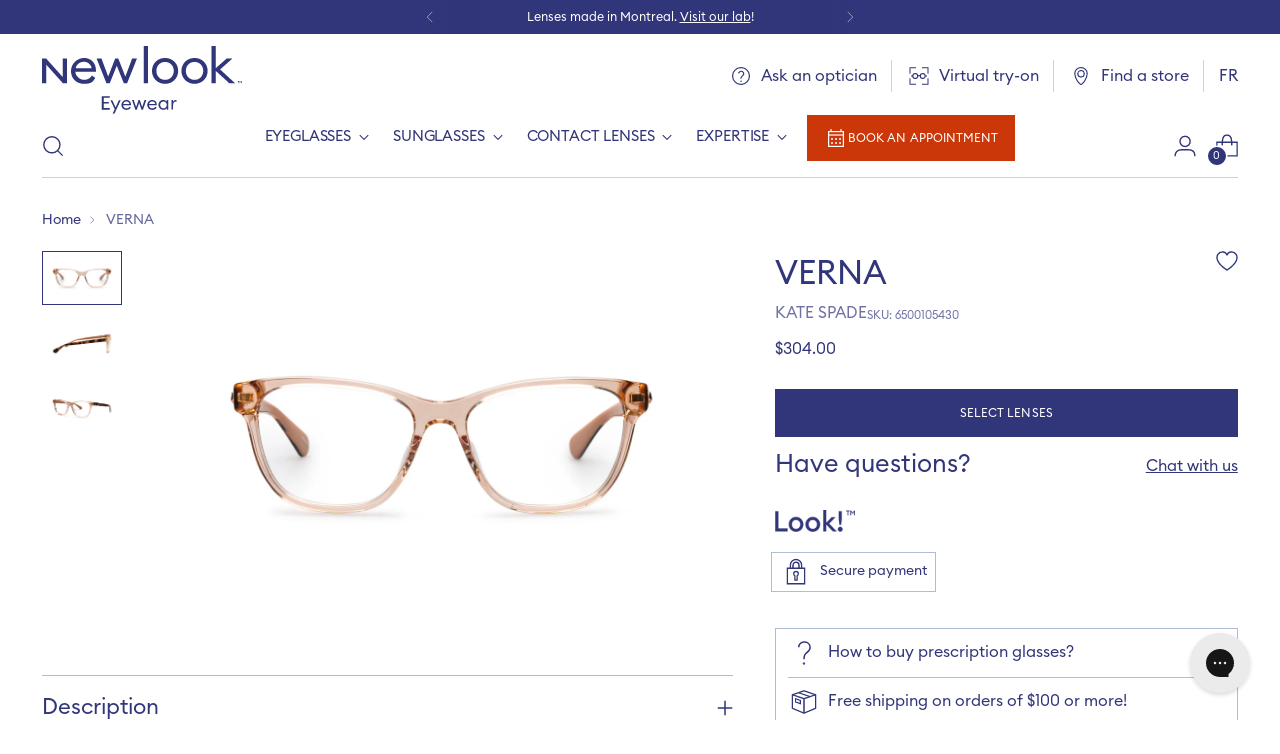

--- FILE ---
content_type: text/html; charset=utf-8
request_url: https://www.google.com/recaptcha/api2/anchor?ar=1&k=6LfOoO0rAAAAANpOTxAfLnWuXH7-mZRrcXK4CWAc&co=aHR0cHM6Ly93d3cubmV3bG9vay5jYTo0NDM.&hl=en&v=N67nZn4AqZkNcbeMu4prBgzg&size=invisible&anchor-ms=20000&execute-ms=30000&cb=iis32ijse8mh
body_size: 48739
content:
<!DOCTYPE HTML><html dir="ltr" lang="en"><head><meta http-equiv="Content-Type" content="text/html; charset=UTF-8">
<meta http-equiv="X-UA-Compatible" content="IE=edge">
<title>reCAPTCHA</title>
<style type="text/css">
/* cyrillic-ext */
@font-face {
  font-family: 'Roboto';
  font-style: normal;
  font-weight: 400;
  font-stretch: 100%;
  src: url(//fonts.gstatic.com/s/roboto/v48/KFO7CnqEu92Fr1ME7kSn66aGLdTylUAMa3GUBHMdazTgWw.woff2) format('woff2');
  unicode-range: U+0460-052F, U+1C80-1C8A, U+20B4, U+2DE0-2DFF, U+A640-A69F, U+FE2E-FE2F;
}
/* cyrillic */
@font-face {
  font-family: 'Roboto';
  font-style: normal;
  font-weight: 400;
  font-stretch: 100%;
  src: url(//fonts.gstatic.com/s/roboto/v48/KFO7CnqEu92Fr1ME7kSn66aGLdTylUAMa3iUBHMdazTgWw.woff2) format('woff2');
  unicode-range: U+0301, U+0400-045F, U+0490-0491, U+04B0-04B1, U+2116;
}
/* greek-ext */
@font-face {
  font-family: 'Roboto';
  font-style: normal;
  font-weight: 400;
  font-stretch: 100%;
  src: url(//fonts.gstatic.com/s/roboto/v48/KFO7CnqEu92Fr1ME7kSn66aGLdTylUAMa3CUBHMdazTgWw.woff2) format('woff2');
  unicode-range: U+1F00-1FFF;
}
/* greek */
@font-face {
  font-family: 'Roboto';
  font-style: normal;
  font-weight: 400;
  font-stretch: 100%;
  src: url(//fonts.gstatic.com/s/roboto/v48/KFO7CnqEu92Fr1ME7kSn66aGLdTylUAMa3-UBHMdazTgWw.woff2) format('woff2');
  unicode-range: U+0370-0377, U+037A-037F, U+0384-038A, U+038C, U+038E-03A1, U+03A3-03FF;
}
/* math */
@font-face {
  font-family: 'Roboto';
  font-style: normal;
  font-weight: 400;
  font-stretch: 100%;
  src: url(//fonts.gstatic.com/s/roboto/v48/KFO7CnqEu92Fr1ME7kSn66aGLdTylUAMawCUBHMdazTgWw.woff2) format('woff2');
  unicode-range: U+0302-0303, U+0305, U+0307-0308, U+0310, U+0312, U+0315, U+031A, U+0326-0327, U+032C, U+032F-0330, U+0332-0333, U+0338, U+033A, U+0346, U+034D, U+0391-03A1, U+03A3-03A9, U+03B1-03C9, U+03D1, U+03D5-03D6, U+03F0-03F1, U+03F4-03F5, U+2016-2017, U+2034-2038, U+203C, U+2040, U+2043, U+2047, U+2050, U+2057, U+205F, U+2070-2071, U+2074-208E, U+2090-209C, U+20D0-20DC, U+20E1, U+20E5-20EF, U+2100-2112, U+2114-2115, U+2117-2121, U+2123-214F, U+2190, U+2192, U+2194-21AE, U+21B0-21E5, U+21F1-21F2, U+21F4-2211, U+2213-2214, U+2216-22FF, U+2308-230B, U+2310, U+2319, U+231C-2321, U+2336-237A, U+237C, U+2395, U+239B-23B7, U+23D0, U+23DC-23E1, U+2474-2475, U+25AF, U+25B3, U+25B7, U+25BD, U+25C1, U+25CA, U+25CC, U+25FB, U+266D-266F, U+27C0-27FF, U+2900-2AFF, U+2B0E-2B11, U+2B30-2B4C, U+2BFE, U+3030, U+FF5B, U+FF5D, U+1D400-1D7FF, U+1EE00-1EEFF;
}
/* symbols */
@font-face {
  font-family: 'Roboto';
  font-style: normal;
  font-weight: 400;
  font-stretch: 100%;
  src: url(//fonts.gstatic.com/s/roboto/v48/KFO7CnqEu92Fr1ME7kSn66aGLdTylUAMaxKUBHMdazTgWw.woff2) format('woff2');
  unicode-range: U+0001-000C, U+000E-001F, U+007F-009F, U+20DD-20E0, U+20E2-20E4, U+2150-218F, U+2190, U+2192, U+2194-2199, U+21AF, U+21E6-21F0, U+21F3, U+2218-2219, U+2299, U+22C4-22C6, U+2300-243F, U+2440-244A, U+2460-24FF, U+25A0-27BF, U+2800-28FF, U+2921-2922, U+2981, U+29BF, U+29EB, U+2B00-2BFF, U+4DC0-4DFF, U+FFF9-FFFB, U+10140-1018E, U+10190-1019C, U+101A0, U+101D0-101FD, U+102E0-102FB, U+10E60-10E7E, U+1D2C0-1D2D3, U+1D2E0-1D37F, U+1F000-1F0FF, U+1F100-1F1AD, U+1F1E6-1F1FF, U+1F30D-1F30F, U+1F315, U+1F31C, U+1F31E, U+1F320-1F32C, U+1F336, U+1F378, U+1F37D, U+1F382, U+1F393-1F39F, U+1F3A7-1F3A8, U+1F3AC-1F3AF, U+1F3C2, U+1F3C4-1F3C6, U+1F3CA-1F3CE, U+1F3D4-1F3E0, U+1F3ED, U+1F3F1-1F3F3, U+1F3F5-1F3F7, U+1F408, U+1F415, U+1F41F, U+1F426, U+1F43F, U+1F441-1F442, U+1F444, U+1F446-1F449, U+1F44C-1F44E, U+1F453, U+1F46A, U+1F47D, U+1F4A3, U+1F4B0, U+1F4B3, U+1F4B9, U+1F4BB, U+1F4BF, U+1F4C8-1F4CB, U+1F4D6, U+1F4DA, U+1F4DF, U+1F4E3-1F4E6, U+1F4EA-1F4ED, U+1F4F7, U+1F4F9-1F4FB, U+1F4FD-1F4FE, U+1F503, U+1F507-1F50B, U+1F50D, U+1F512-1F513, U+1F53E-1F54A, U+1F54F-1F5FA, U+1F610, U+1F650-1F67F, U+1F687, U+1F68D, U+1F691, U+1F694, U+1F698, U+1F6AD, U+1F6B2, U+1F6B9-1F6BA, U+1F6BC, U+1F6C6-1F6CF, U+1F6D3-1F6D7, U+1F6E0-1F6EA, U+1F6F0-1F6F3, U+1F6F7-1F6FC, U+1F700-1F7FF, U+1F800-1F80B, U+1F810-1F847, U+1F850-1F859, U+1F860-1F887, U+1F890-1F8AD, U+1F8B0-1F8BB, U+1F8C0-1F8C1, U+1F900-1F90B, U+1F93B, U+1F946, U+1F984, U+1F996, U+1F9E9, U+1FA00-1FA6F, U+1FA70-1FA7C, U+1FA80-1FA89, U+1FA8F-1FAC6, U+1FACE-1FADC, U+1FADF-1FAE9, U+1FAF0-1FAF8, U+1FB00-1FBFF;
}
/* vietnamese */
@font-face {
  font-family: 'Roboto';
  font-style: normal;
  font-weight: 400;
  font-stretch: 100%;
  src: url(//fonts.gstatic.com/s/roboto/v48/KFO7CnqEu92Fr1ME7kSn66aGLdTylUAMa3OUBHMdazTgWw.woff2) format('woff2');
  unicode-range: U+0102-0103, U+0110-0111, U+0128-0129, U+0168-0169, U+01A0-01A1, U+01AF-01B0, U+0300-0301, U+0303-0304, U+0308-0309, U+0323, U+0329, U+1EA0-1EF9, U+20AB;
}
/* latin-ext */
@font-face {
  font-family: 'Roboto';
  font-style: normal;
  font-weight: 400;
  font-stretch: 100%;
  src: url(//fonts.gstatic.com/s/roboto/v48/KFO7CnqEu92Fr1ME7kSn66aGLdTylUAMa3KUBHMdazTgWw.woff2) format('woff2');
  unicode-range: U+0100-02BA, U+02BD-02C5, U+02C7-02CC, U+02CE-02D7, U+02DD-02FF, U+0304, U+0308, U+0329, U+1D00-1DBF, U+1E00-1E9F, U+1EF2-1EFF, U+2020, U+20A0-20AB, U+20AD-20C0, U+2113, U+2C60-2C7F, U+A720-A7FF;
}
/* latin */
@font-face {
  font-family: 'Roboto';
  font-style: normal;
  font-weight: 400;
  font-stretch: 100%;
  src: url(//fonts.gstatic.com/s/roboto/v48/KFO7CnqEu92Fr1ME7kSn66aGLdTylUAMa3yUBHMdazQ.woff2) format('woff2');
  unicode-range: U+0000-00FF, U+0131, U+0152-0153, U+02BB-02BC, U+02C6, U+02DA, U+02DC, U+0304, U+0308, U+0329, U+2000-206F, U+20AC, U+2122, U+2191, U+2193, U+2212, U+2215, U+FEFF, U+FFFD;
}
/* cyrillic-ext */
@font-face {
  font-family: 'Roboto';
  font-style: normal;
  font-weight: 500;
  font-stretch: 100%;
  src: url(//fonts.gstatic.com/s/roboto/v48/KFO7CnqEu92Fr1ME7kSn66aGLdTylUAMa3GUBHMdazTgWw.woff2) format('woff2');
  unicode-range: U+0460-052F, U+1C80-1C8A, U+20B4, U+2DE0-2DFF, U+A640-A69F, U+FE2E-FE2F;
}
/* cyrillic */
@font-face {
  font-family: 'Roboto';
  font-style: normal;
  font-weight: 500;
  font-stretch: 100%;
  src: url(//fonts.gstatic.com/s/roboto/v48/KFO7CnqEu92Fr1ME7kSn66aGLdTylUAMa3iUBHMdazTgWw.woff2) format('woff2');
  unicode-range: U+0301, U+0400-045F, U+0490-0491, U+04B0-04B1, U+2116;
}
/* greek-ext */
@font-face {
  font-family: 'Roboto';
  font-style: normal;
  font-weight: 500;
  font-stretch: 100%;
  src: url(//fonts.gstatic.com/s/roboto/v48/KFO7CnqEu92Fr1ME7kSn66aGLdTylUAMa3CUBHMdazTgWw.woff2) format('woff2');
  unicode-range: U+1F00-1FFF;
}
/* greek */
@font-face {
  font-family: 'Roboto';
  font-style: normal;
  font-weight: 500;
  font-stretch: 100%;
  src: url(//fonts.gstatic.com/s/roboto/v48/KFO7CnqEu92Fr1ME7kSn66aGLdTylUAMa3-UBHMdazTgWw.woff2) format('woff2');
  unicode-range: U+0370-0377, U+037A-037F, U+0384-038A, U+038C, U+038E-03A1, U+03A3-03FF;
}
/* math */
@font-face {
  font-family: 'Roboto';
  font-style: normal;
  font-weight: 500;
  font-stretch: 100%;
  src: url(//fonts.gstatic.com/s/roboto/v48/KFO7CnqEu92Fr1ME7kSn66aGLdTylUAMawCUBHMdazTgWw.woff2) format('woff2');
  unicode-range: U+0302-0303, U+0305, U+0307-0308, U+0310, U+0312, U+0315, U+031A, U+0326-0327, U+032C, U+032F-0330, U+0332-0333, U+0338, U+033A, U+0346, U+034D, U+0391-03A1, U+03A3-03A9, U+03B1-03C9, U+03D1, U+03D5-03D6, U+03F0-03F1, U+03F4-03F5, U+2016-2017, U+2034-2038, U+203C, U+2040, U+2043, U+2047, U+2050, U+2057, U+205F, U+2070-2071, U+2074-208E, U+2090-209C, U+20D0-20DC, U+20E1, U+20E5-20EF, U+2100-2112, U+2114-2115, U+2117-2121, U+2123-214F, U+2190, U+2192, U+2194-21AE, U+21B0-21E5, U+21F1-21F2, U+21F4-2211, U+2213-2214, U+2216-22FF, U+2308-230B, U+2310, U+2319, U+231C-2321, U+2336-237A, U+237C, U+2395, U+239B-23B7, U+23D0, U+23DC-23E1, U+2474-2475, U+25AF, U+25B3, U+25B7, U+25BD, U+25C1, U+25CA, U+25CC, U+25FB, U+266D-266F, U+27C0-27FF, U+2900-2AFF, U+2B0E-2B11, U+2B30-2B4C, U+2BFE, U+3030, U+FF5B, U+FF5D, U+1D400-1D7FF, U+1EE00-1EEFF;
}
/* symbols */
@font-face {
  font-family: 'Roboto';
  font-style: normal;
  font-weight: 500;
  font-stretch: 100%;
  src: url(//fonts.gstatic.com/s/roboto/v48/KFO7CnqEu92Fr1ME7kSn66aGLdTylUAMaxKUBHMdazTgWw.woff2) format('woff2');
  unicode-range: U+0001-000C, U+000E-001F, U+007F-009F, U+20DD-20E0, U+20E2-20E4, U+2150-218F, U+2190, U+2192, U+2194-2199, U+21AF, U+21E6-21F0, U+21F3, U+2218-2219, U+2299, U+22C4-22C6, U+2300-243F, U+2440-244A, U+2460-24FF, U+25A0-27BF, U+2800-28FF, U+2921-2922, U+2981, U+29BF, U+29EB, U+2B00-2BFF, U+4DC0-4DFF, U+FFF9-FFFB, U+10140-1018E, U+10190-1019C, U+101A0, U+101D0-101FD, U+102E0-102FB, U+10E60-10E7E, U+1D2C0-1D2D3, U+1D2E0-1D37F, U+1F000-1F0FF, U+1F100-1F1AD, U+1F1E6-1F1FF, U+1F30D-1F30F, U+1F315, U+1F31C, U+1F31E, U+1F320-1F32C, U+1F336, U+1F378, U+1F37D, U+1F382, U+1F393-1F39F, U+1F3A7-1F3A8, U+1F3AC-1F3AF, U+1F3C2, U+1F3C4-1F3C6, U+1F3CA-1F3CE, U+1F3D4-1F3E0, U+1F3ED, U+1F3F1-1F3F3, U+1F3F5-1F3F7, U+1F408, U+1F415, U+1F41F, U+1F426, U+1F43F, U+1F441-1F442, U+1F444, U+1F446-1F449, U+1F44C-1F44E, U+1F453, U+1F46A, U+1F47D, U+1F4A3, U+1F4B0, U+1F4B3, U+1F4B9, U+1F4BB, U+1F4BF, U+1F4C8-1F4CB, U+1F4D6, U+1F4DA, U+1F4DF, U+1F4E3-1F4E6, U+1F4EA-1F4ED, U+1F4F7, U+1F4F9-1F4FB, U+1F4FD-1F4FE, U+1F503, U+1F507-1F50B, U+1F50D, U+1F512-1F513, U+1F53E-1F54A, U+1F54F-1F5FA, U+1F610, U+1F650-1F67F, U+1F687, U+1F68D, U+1F691, U+1F694, U+1F698, U+1F6AD, U+1F6B2, U+1F6B9-1F6BA, U+1F6BC, U+1F6C6-1F6CF, U+1F6D3-1F6D7, U+1F6E0-1F6EA, U+1F6F0-1F6F3, U+1F6F7-1F6FC, U+1F700-1F7FF, U+1F800-1F80B, U+1F810-1F847, U+1F850-1F859, U+1F860-1F887, U+1F890-1F8AD, U+1F8B0-1F8BB, U+1F8C0-1F8C1, U+1F900-1F90B, U+1F93B, U+1F946, U+1F984, U+1F996, U+1F9E9, U+1FA00-1FA6F, U+1FA70-1FA7C, U+1FA80-1FA89, U+1FA8F-1FAC6, U+1FACE-1FADC, U+1FADF-1FAE9, U+1FAF0-1FAF8, U+1FB00-1FBFF;
}
/* vietnamese */
@font-face {
  font-family: 'Roboto';
  font-style: normal;
  font-weight: 500;
  font-stretch: 100%;
  src: url(//fonts.gstatic.com/s/roboto/v48/KFO7CnqEu92Fr1ME7kSn66aGLdTylUAMa3OUBHMdazTgWw.woff2) format('woff2');
  unicode-range: U+0102-0103, U+0110-0111, U+0128-0129, U+0168-0169, U+01A0-01A1, U+01AF-01B0, U+0300-0301, U+0303-0304, U+0308-0309, U+0323, U+0329, U+1EA0-1EF9, U+20AB;
}
/* latin-ext */
@font-face {
  font-family: 'Roboto';
  font-style: normal;
  font-weight: 500;
  font-stretch: 100%;
  src: url(//fonts.gstatic.com/s/roboto/v48/KFO7CnqEu92Fr1ME7kSn66aGLdTylUAMa3KUBHMdazTgWw.woff2) format('woff2');
  unicode-range: U+0100-02BA, U+02BD-02C5, U+02C7-02CC, U+02CE-02D7, U+02DD-02FF, U+0304, U+0308, U+0329, U+1D00-1DBF, U+1E00-1E9F, U+1EF2-1EFF, U+2020, U+20A0-20AB, U+20AD-20C0, U+2113, U+2C60-2C7F, U+A720-A7FF;
}
/* latin */
@font-face {
  font-family: 'Roboto';
  font-style: normal;
  font-weight: 500;
  font-stretch: 100%;
  src: url(//fonts.gstatic.com/s/roboto/v48/KFO7CnqEu92Fr1ME7kSn66aGLdTylUAMa3yUBHMdazQ.woff2) format('woff2');
  unicode-range: U+0000-00FF, U+0131, U+0152-0153, U+02BB-02BC, U+02C6, U+02DA, U+02DC, U+0304, U+0308, U+0329, U+2000-206F, U+20AC, U+2122, U+2191, U+2193, U+2212, U+2215, U+FEFF, U+FFFD;
}
/* cyrillic-ext */
@font-face {
  font-family: 'Roboto';
  font-style: normal;
  font-weight: 900;
  font-stretch: 100%;
  src: url(//fonts.gstatic.com/s/roboto/v48/KFO7CnqEu92Fr1ME7kSn66aGLdTylUAMa3GUBHMdazTgWw.woff2) format('woff2');
  unicode-range: U+0460-052F, U+1C80-1C8A, U+20B4, U+2DE0-2DFF, U+A640-A69F, U+FE2E-FE2F;
}
/* cyrillic */
@font-face {
  font-family: 'Roboto';
  font-style: normal;
  font-weight: 900;
  font-stretch: 100%;
  src: url(//fonts.gstatic.com/s/roboto/v48/KFO7CnqEu92Fr1ME7kSn66aGLdTylUAMa3iUBHMdazTgWw.woff2) format('woff2');
  unicode-range: U+0301, U+0400-045F, U+0490-0491, U+04B0-04B1, U+2116;
}
/* greek-ext */
@font-face {
  font-family: 'Roboto';
  font-style: normal;
  font-weight: 900;
  font-stretch: 100%;
  src: url(//fonts.gstatic.com/s/roboto/v48/KFO7CnqEu92Fr1ME7kSn66aGLdTylUAMa3CUBHMdazTgWw.woff2) format('woff2');
  unicode-range: U+1F00-1FFF;
}
/* greek */
@font-face {
  font-family: 'Roboto';
  font-style: normal;
  font-weight: 900;
  font-stretch: 100%;
  src: url(//fonts.gstatic.com/s/roboto/v48/KFO7CnqEu92Fr1ME7kSn66aGLdTylUAMa3-UBHMdazTgWw.woff2) format('woff2');
  unicode-range: U+0370-0377, U+037A-037F, U+0384-038A, U+038C, U+038E-03A1, U+03A3-03FF;
}
/* math */
@font-face {
  font-family: 'Roboto';
  font-style: normal;
  font-weight: 900;
  font-stretch: 100%;
  src: url(//fonts.gstatic.com/s/roboto/v48/KFO7CnqEu92Fr1ME7kSn66aGLdTylUAMawCUBHMdazTgWw.woff2) format('woff2');
  unicode-range: U+0302-0303, U+0305, U+0307-0308, U+0310, U+0312, U+0315, U+031A, U+0326-0327, U+032C, U+032F-0330, U+0332-0333, U+0338, U+033A, U+0346, U+034D, U+0391-03A1, U+03A3-03A9, U+03B1-03C9, U+03D1, U+03D5-03D6, U+03F0-03F1, U+03F4-03F5, U+2016-2017, U+2034-2038, U+203C, U+2040, U+2043, U+2047, U+2050, U+2057, U+205F, U+2070-2071, U+2074-208E, U+2090-209C, U+20D0-20DC, U+20E1, U+20E5-20EF, U+2100-2112, U+2114-2115, U+2117-2121, U+2123-214F, U+2190, U+2192, U+2194-21AE, U+21B0-21E5, U+21F1-21F2, U+21F4-2211, U+2213-2214, U+2216-22FF, U+2308-230B, U+2310, U+2319, U+231C-2321, U+2336-237A, U+237C, U+2395, U+239B-23B7, U+23D0, U+23DC-23E1, U+2474-2475, U+25AF, U+25B3, U+25B7, U+25BD, U+25C1, U+25CA, U+25CC, U+25FB, U+266D-266F, U+27C0-27FF, U+2900-2AFF, U+2B0E-2B11, U+2B30-2B4C, U+2BFE, U+3030, U+FF5B, U+FF5D, U+1D400-1D7FF, U+1EE00-1EEFF;
}
/* symbols */
@font-face {
  font-family: 'Roboto';
  font-style: normal;
  font-weight: 900;
  font-stretch: 100%;
  src: url(//fonts.gstatic.com/s/roboto/v48/KFO7CnqEu92Fr1ME7kSn66aGLdTylUAMaxKUBHMdazTgWw.woff2) format('woff2');
  unicode-range: U+0001-000C, U+000E-001F, U+007F-009F, U+20DD-20E0, U+20E2-20E4, U+2150-218F, U+2190, U+2192, U+2194-2199, U+21AF, U+21E6-21F0, U+21F3, U+2218-2219, U+2299, U+22C4-22C6, U+2300-243F, U+2440-244A, U+2460-24FF, U+25A0-27BF, U+2800-28FF, U+2921-2922, U+2981, U+29BF, U+29EB, U+2B00-2BFF, U+4DC0-4DFF, U+FFF9-FFFB, U+10140-1018E, U+10190-1019C, U+101A0, U+101D0-101FD, U+102E0-102FB, U+10E60-10E7E, U+1D2C0-1D2D3, U+1D2E0-1D37F, U+1F000-1F0FF, U+1F100-1F1AD, U+1F1E6-1F1FF, U+1F30D-1F30F, U+1F315, U+1F31C, U+1F31E, U+1F320-1F32C, U+1F336, U+1F378, U+1F37D, U+1F382, U+1F393-1F39F, U+1F3A7-1F3A8, U+1F3AC-1F3AF, U+1F3C2, U+1F3C4-1F3C6, U+1F3CA-1F3CE, U+1F3D4-1F3E0, U+1F3ED, U+1F3F1-1F3F3, U+1F3F5-1F3F7, U+1F408, U+1F415, U+1F41F, U+1F426, U+1F43F, U+1F441-1F442, U+1F444, U+1F446-1F449, U+1F44C-1F44E, U+1F453, U+1F46A, U+1F47D, U+1F4A3, U+1F4B0, U+1F4B3, U+1F4B9, U+1F4BB, U+1F4BF, U+1F4C8-1F4CB, U+1F4D6, U+1F4DA, U+1F4DF, U+1F4E3-1F4E6, U+1F4EA-1F4ED, U+1F4F7, U+1F4F9-1F4FB, U+1F4FD-1F4FE, U+1F503, U+1F507-1F50B, U+1F50D, U+1F512-1F513, U+1F53E-1F54A, U+1F54F-1F5FA, U+1F610, U+1F650-1F67F, U+1F687, U+1F68D, U+1F691, U+1F694, U+1F698, U+1F6AD, U+1F6B2, U+1F6B9-1F6BA, U+1F6BC, U+1F6C6-1F6CF, U+1F6D3-1F6D7, U+1F6E0-1F6EA, U+1F6F0-1F6F3, U+1F6F7-1F6FC, U+1F700-1F7FF, U+1F800-1F80B, U+1F810-1F847, U+1F850-1F859, U+1F860-1F887, U+1F890-1F8AD, U+1F8B0-1F8BB, U+1F8C0-1F8C1, U+1F900-1F90B, U+1F93B, U+1F946, U+1F984, U+1F996, U+1F9E9, U+1FA00-1FA6F, U+1FA70-1FA7C, U+1FA80-1FA89, U+1FA8F-1FAC6, U+1FACE-1FADC, U+1FADF-1FAE9, U+1FAF0-1FAF8, U+1FB00-1FBFF;
}
/* vietnamese */
@font-face {
  font-family: 'Roboto';
  font-style: normal;
  font-weight: 900;
  font-stretch: 100%;
  src: url(//fonts.gstatic.com/s/roboto/v48/KFO7CnqEu92Fr1ME7kSn66aGLdTylUAMa3OUBHMdazTgWw.woff2) format('woff2');
  unicode-range: U+0102-0103, U+0110-0111, U+0128-0129, U+0168-0169, U+01A0-01A1, U+01AF-01B0, U+0300-0301, U+0303-0304, U+0308-0309, U+0323, U+0329, U+1EA0-1EF9, U+20AB;
}
/* latin-ext */
@font-face {
  font-family: 'Roboto';
  font-style: normal;
  font-weight: 900;
  font-stretch: 100%;
  src: url(//fonts.gstatic.com/s/roboto/v48/KFO7CnqEu92Fr1ME7kSn66aGLdTylUAMa3KUBHMdazTgWw.woff2) format('woff2');
  unicode-range: U+0100-02BA, U+02BD-02C5, U+02C7-02CC, U+02CE-02D7, U+02DD-02FF, U+0304, U+0308, U+0329, U+1D00-1DBF, U+1E00-1E9F, U+1EF2-1EFF, U+2020, U+20A0-20AB, U+20AD-20C0, U+2113, U+2C60-2C7F, U+A720-A7FF;
}
/* latin */
@font-face {
  font-family: 'Roboto';
  font-style: normal;
  font-weight: 900;
  font-stretch: 100%;
  src: url(//fonts.gstatic.com/s/roboto/v48/KFO7CnqEu92Fr1ME7kSn66aGLdTylUAMa3yUBHMdazQ.woff2) format('woff2');
  unicode-range: U+0000-00FF, U+0131, U+0152-0153, U+02BB-02BC, U+02C6, U+02DA, U+02DC, U+0304, U+0308, U+0329, U+2000-206F, U+20AC, U+2122, U+2191, U+2193, U+2212, U+2215, U+FEFF, U+FFFD;
}

</style>
<link rel="stylesheet" type="text/css" href="https://www.gstatic.com/recaptcha/releases/N67nZn4AqZkNcbeMu4prBgzg/styles__ltr.css">
<script nonce="l0JSrM_NBs8lM1Arnnb_0w" type="text/javascript">window['__recaptcha_api'] = 'https://www.google.com/recaptcha/api2/';</script>
<script type="text/javascript" src="https://www.gstatic.com/recaptcha/releases/N67nZn4AqZkNcbeMu4prBgzg/recaptcha__en.js" nonce="l0JSrM_NBs8lM1Arnnb_0w">
      
    </script></head>
<body><div id="rc-anchor-alert" class="rc-anchor-alert"></div>
<input type="hidden" id="recaptcha-token" value="[base64]">
<script type="text/javascript" nonce="l0JSrM_NBs8lM1Arnnb_0w">
      recaptcha.anchor.Main.init("[\x22ainput\x22,[\x22bgdata\x22,\x22\x22,\[base64]/[base64]/[base64]/[base64]/[base64]/UltsKytdPUU6KEU8MjA0OD9SW2wrK109RT4+NnwxOTI6KChFJjY0NTEyKT09NTUyOTYmJk0rMTxjLmxlbmd0aCYmKGMuY2hhckNvZGVBdChNKzEpJjY0NTEyKT09NTYzMjA/[base64]/[base64]/[base64]/[base64]/[base64]/[base64]/[base64]\x22,\[base64]\x22,\x22w4hYwpIiw6ErwrDDiAvDjCfDjMOQwozCpWo2wpTDuMOwCFR/woXDiWTClyfDvV/DrGBDwrcWw7s5w6MxHCtCBXJcCsOuCsO7wr0Ww43Ci3hzJh0xw4fCusO0DsOHVms+wrjDvcKjw6fDhsO9wr4Aw7zDncOSJ8Kkw6jCpMOadgEvw77ClGLCoQfCvUHChQPCqnvCiEgbUVkKwpBJwqXDr1Jqwp/CncOowpTDjMOAwqcTwrs0BMOpwrtdN1AMw6hiNMOcwo18w5sTFGAGw64XZQXCnMOPJyh2wonDoCLDh8KmwpHCqMKSwprDm8KuJ8KXRcKZwpMPNhd9PjzCn8KsTsOLT8KaPcKwwr/[base64]/[base64]/CgCINw6xmwrXDuQx7MMOTag3Du8KzwoZjey9gdcKdwpwbw4/Ch8OmwqknwpHDuQArw6R1DMOrVMOJwpVQw6bDlcKSwpjCnFZCOQPDlVBtPsOGw7XDvWsTOcO8GcKQwpnCn2thNRvDhsKDKzrCjxwNMcOMw6jDhcKAY3LDiX3CkcKADcOtDUXDrMObP8O8wrLDohRwwrDCvcOKaMKef8OHwp3CrjRfdCfDjQ3CmQNrw6s/w5fCpMKkDMK1e8KSwqJKOmB9wr/[base64]/CqVZxwoHDr8O0DMOKEcKedn0uwrXDt8KQGcKnw6cCwqcjwrHDvQfCuEEBYkE8a8OQw6McFMO5w6zChMK7w5MkRQ1jwqPDtyPCiMKmTnx0GUPCmQ7Dkw4aYUx4w4PDk3VQTcKmWMK/HiHCk8Ocw7/DsQnDuMO4DFbDisKuwrN6w74gcSVcbDnDrMO7McOcaWliAMOjw6tvwr/CoQfDqWIQwq/CkMOQBsOkP1jDgARaw7NwworDn8KBdkzCj2p5G8O0wobDmMOdb8OUw6/CinnDoyIlVMOUXBt1dcK0WMKSwqsvw40HwozCmsKIw5LCoygUw4TCtgtKYsOdwo5jIMKjOW8DY8Oxw7TDlcO0w6PCklTCpcKaw5fDk2XDo37DgDnCicKxCnPDiQrClCfCqRVKwrJ2wr8zwo3DuyUywp7Ck1B9w5DDkzXCo0fCpirCpcK/[base64]/DtMKlwoVMw70CO8OwwoLCkV17V8KUw6haWk/CnD5Aw7fDpxHDpcKtPMKkOcKuMsOGw40SwqDCsMO1fsOjwr7Do8O/Yk0Bwq44wo/[base64]/[base64]/[base64]/Dm/DoHfCiTROLsKEwr8FwpPCnWs/[base64]/wpnDkEY2w6zDmMO0w4LDusKSwp4Tw6fDgMOswrlAODZLCkcebhvCrCRRDWoBdyENwr8owp5FbsOBw7cPIRvDjcO5HcKywocow4UVw6fDp8OqVSt+c0HDmmkwwrjDvzoiw7bDncOqbsK+HBvDtcONX17Drlsjf13DqMK6w7coOcO6woYTw7hNwppbw7nDicKCUcO/wrtYw4ApT8OMOMKew4rDucKtAkIFw5HColMDcEFVT8K0Yh16wqTDvnbCnBglYMKQYMKzRmvCkm3Dt8Oqw4vCjsODw7EnBHfCjB9kwrRrTw0lAsKRbh4yVXbCqDA9GmJbSmVGWUtYMzzDnScjVsKDw6B0w6rCmcOXLMOEw6M7w4R/[base64]/aMOAf3l5IsKRGVAsMllkKMKRb07CvCvChwtXWkXCiTcfw69ywqQOwonCqcKjwrzCicKcTMKiE1TDs0/[base64]/Dt8KSJ1LDoCvDhgbChRLDmx1RwrAmAk/Cm1TDu2QTdcORw4vDpsObUBjDqBMjw4nDqcK/w7cAAnLDrcO3fcKAOMKywrJlGhvCrMKsaTvDu8KqC3dsTMOsw7nCshbCkMKFw67CmSLCrTcBw4/ChMKbTMKZw4/[base64]/w6bDkWxzwrp3woLDn8K4w57CkDRqw5TDo8OJIsKYw6nChcOtw6wcZDIyJMO/VMOjDiNSwpMEL8OEwqvCtTcaCQ/Cu8KEwq8/GsOhfEHDicK7FxdWwpZdw77DonLCr0ZIAjTCiMK7KMKGwoAnYA46PS4lfcKEw6BMHsO1DsKaSR4Aw7TDmcKrwo4HPErDtA3Ch8KFPSZhbMKbOz7Ci1fCnWZ8TxA7w5LCpcKjw5PCs0DDp8Onwq4IJ8KZw4HDjUPClsK7MMKGw506OsKfw7XDn0/[base64]/c8OQHnPCmMODw5ATfMKyNMK3w5MAwp5wwo1bw7DDgsKpTznCqDDChcOISMKww5krw5PClMOZw5XDnC3CmlLDjBgxKsKnwo06woMXw7BcfcOLRsOnwpLDv8OMXBLCn2LDtcO4w7zChijCrcO+wqxlwrZTwo8jwodEKMOUAFzCrsOVTXd7EsKBw6leW30/[base64]/w6fCtcOhPMKowozCrynCvsOnwrvDn8K/eFbDssOcw6E4w5ldw5YFwoVAw5vDjXTDhMK0w4LDi8O+wpzDh8OzwrZhwr/DiyvDsjQzw47DiWvCucKVJjsRCRHDtgbDuS4ELyphw7zCqMOQwrvDlsK3dMOiDTsow4FIw5xRwqnDoMKIw4dVEMO9aFMaNMO4w4w6w7MlPxZ2w7Eoe8OVw4cNwo/CmcKvw6AbwpvDr8OBRsO3M8K6a8Kiw4vDhcO0wo0/TzgSbFA/I8KUwpDCpMKuw5fDu8Opw54dwocfbDEzawXDjzx5w5ZxBcO1wo/[base64]/Ct8Kgw4Fnw5x9DcOtw7DDkTwVw6XDmUzDmD9/Mm8Tw4I2QcKFIMK6w5gfw58oLMO7w5zCqWLCphHDrcOzw4zCk8OrakDDrwvCswRQwrQZwoJlCxIDwoDDoMKaHl1dUMOAw5pRGHM8wpp/ExnCrFlLeMO6woszwpkKPsOaWsKYfDo5w7bCswdvCyUncsONw6Y5fcOKwovCoFt2wr/DkcOMw5NPwpdiwpzCisKcwr3Cq8OHPkDDkMK4wqRCwrUJwoBTwq9zWcK2a8O2w5Q2w44bGhDCgXzCgsKqSMOjM08HwrcmOsKPSxjCpxEQXMK8LMO2d8KpPcKrw7LCsMKVwrTClcK8GsKOa8O0w5PDtGoGwpfCgAfDk8KZEG7CmnZYMMOEW8Kbwo/CmRpRf8KUJ8KGwrhhZ8KjZiQQADrCmSVUwoHCvMKkwrdAwq5bZwd9NmLCnlLCo8Omw5YYU3RbwofDpBLDtEVDaRAGXsO2wp9oUhBQGsOkwrTDssOnasO7w6c+IRgiIcOKwqYJIsKRwqvDhcOaK8O8HTF/wrfDjmrDhsO9KRvCrMOJXXQhw7nCiUbDol3DjW4Uwp52wrYFw6xVw6TCggbCsA/DvAhTw5Fhw70Ww63DgcKKwrLCu8OCHHHDjcOBWxAjwr5Pw5xHwqRUwq8tEWlHw6HDgcOBw4XCvcKHwpdFUm5tw4p/[base64]/[base64]/wr/Dvzx2dCBywrrDqcO5wrdiw4TDkVDCsybDmHVEwrTCuUfDtx/Cn1cmwpMff1VBwqTDiBLDvsOIw77CoHPDg8OSCsKxFMKyw6hfIj4Cw49XwpgEFzrDpH/[base64]/R8O2wpFkw7pPwrTDrAzCuTVMXy9gw7LDkcOmBwF7wpzDp8Kywp/CrcKbeW/ChsK3bRDCkHDDpgXDrcOCw4XDrR5Ww6sscD5XG8KCKmrDjEIodELDucK/wpbDusKXex/DssOXw5UMI8K9w5LCoMOiw7vCi8KTacK4wrV7w6gNwpfCv8KEwp/[base64]/[base64]/[base64]/DoMOowo3CscKQam0hw7wYwoPDhsOFUMO5C8ONYMKWN8KwLHwVw6UzWyYyBivCkm91w47DsRpKwqUyGjt3M8O2B8KKw6IsB8K8AQQ9wrF0QsOqw40wZ8Orw4t8w6wpAjjDkMOuw6YnCMK6w6l5SMOZXSLCsErCqmXCmC/CqBbCuw5NScO7VcOGw4MUJxglM8K0wrDChxs7QcKAw5RqHMKUH8OwwrgWwpcJwoI9w4HDrGrCpcOEQ8KQH8OYB3zDrcKvwqRCCl3Dk2s5w4pKw4rCoFQXw6p9Y1pAcWXCtC8JK8KRKMKyw4olVsKhw53CgMOIwogHPA3CuMK+w7/Dv8KXacKNKw9+MEM8woBaw6Miw71Ywo/CvDHCkcKOw68OwqNjD8O9LALCrBVQwq/DksOawr7DkibCv1VDdsKNZcKqHMOPUcKcOWPCiCspGTFoYDzDkQgHw5bCnsOwZsKyw7UPRMO7K8KmPsKWUFIxRjlBMTTDr2VQwod3w73DmHZ3dMK0w7LDusOTPsKtw5NKWkgIKsK/[base64]/[base64]/[base64]/AV7CpMOZYVzDplBke8KPNFvDvWDCk1bDmU9iJcKDDsKNw4zDo8O+w63DscKgSsKnw5zClE/Du2PDlidRwr98w4JNw4lsZ8Kgw4HDkMOpI8KYwqHDgADDuMKyVsOrw4rCv8O/w7zDn8KYw7h2wqgrw4UiWXPDg1LDm3opaMKKS8OZfsKhw6fDqjljw6xcRRrCkwIOw4gfUw/Dh8KbwpnDqMKfwpbDhAZNw77CncOyBsOOwo5Bw6o1aMK2w5dtMcOxwonCun/Ci8K6wozCrzUZY8KIwqxVYj7DsMOPUUrDosOMQ2h5W3nCllvCuhdiw6ouKsOab8OqwqTCnMK0MBbDicKYwoLCm8KZw51Yw6x7NsKUwprCg8Kkw4bDgBfCpsKDJQlUTHHDmsOswrw/WWQYwr3CpXx2ScKOw64QQ8KzUUjCum3CpGbDgG8zCCnDgsOJwr9VJMOFEy/DvMK3E3JJwo/DiMKewonDqH/DglJ8wps1ecKbFMOMaT0Ow5zCqx/[base64]/IsKyw6t7VCAnHGd3RsOXT2fCs8OIcsO8w6DDrMK1IcOUw6dXwrXCjsKcw6lgw5UpJsO2KjVZw5lDQcK1w41MwoEJwpPDgcKDwqTCnQDCgcO8WMKZMkRUex94TMKQGsOBwpBawpPDhMKMwpbCk8Kyw7rCo25ZYB0cIAtJJBo4w5TDlMKkOcOMUm/DolPClcOqwrXDtkXDjcK1wrQqPR/DjlJnwql/f8Odwr46wohBHX3DtMKfLsOowr9lTx4zw63ChMOiNQ/CrMO6w5DDpXjDu8K/QlEzwrUMw6kydMOswoYBVkLDmD0jw5IjWMKnS17CsRXCkhvCt0J8PsK4FsKNUcOlecOqScKFwpAUCU4rPWfCn8KtVTDDtsODwoXDvhTDm8O9w5d+XF3Dr27Cp1lPwo8gJcKBQMOwwqZZUkk/[base64]/CsKcwovCtcOfw5J6wrp4M8KDLcKwM8OVwqnCtMKBw5rCnm/CizHCo8O1b8K2w57CtMKFXMOMwoc5Zh7CggnDokVVwrLDvD9mwprDjMOjdcOTZcOjHCXCiUTCtcOnCMO/[base64]/DlUrCuMKOw4rClGTCscOgF8K6GkBBD8KSI8O0w6DDqWLCqcO5FMKMKRfCs8K5wr/DrsKPSD3CgMOkZcKLwoQfwq7Dt8Ogw4bCuMOsE2nCp3/DjcO1w5cfwrzDrcK0YQ1WF3ttw6rDvhN8dAvCuFs0wqbDv8KAwqgpJcOCwpx6wpRRw4BFei7CisKawqN6asK7wqwdWsKBwqxqw4nCk3lQZsOZwrfClsKLwoN9wrHDpRDDsXkbOU45WUDCt8KOw6Z4cWUxw4/DlsKmw4zCoVjCisOnGkchwq3DgEt0BsO2wp3DusOBU8OWGMOCwqDDl2hbEV3Clx3DlcO/wpPDu3/Dg8OsDjvCrsKAw7Bgc2/CkU/Dh1zDvw7CjzYuw5HDvmRGdmMbVcOuWxsEXyHCkcKTH2MzW8KFPMOmwqAlw6BIC8K1RitpwqHDqMKsGSjDmcKsd8K+w4BbwpEyXhsEwpPCsAzDryh1w7dZw4o2KMOtwpF7VzLCgsK/XVwaw7TDncKpw7TDhMOFwoTDtHXDnjLCmH/DlmvDqsKaHnLDqFsPG8K9w7hbw7XCi2vDpcOzfF7Dh0PDgcOQWMOofsKjwojCjVcow6Jlwoo0UcO3wox/wqjDl1PDqsKNSmLCmg8FTcOwMCfDoBo+RVtHaMOuwrfDpMODw7BGAHLCsMKPFBBkw7MYE3jDp1bCt8KRBMKRXMOoBsKSw7/[base64]/DhsKibkDCm2RMwrJvwrIZSnLCvh5nwrUuNz/[base64]/[base64]/L8KWwrzDgsOzwqjCqsOnDncOXVYbCcKCwrYVw6lQwoPDucOaw5rCt2FJw4V3wrLDisOewo/CoMKDPgkZwohPDEQwwqzDvhtkwoB0wrDDn8KvwrZLFl8NRcOWw4RAwp4gaTAPeMOYwq0qYEsbfjjCg0rDoxkew7bCqkbDo8OJDXhoeMKwwrvChirCowB5ERLDnMKxwohJwpoJGcK0w7DCi8KiwqTDjsKbwpfCt8KweMKAwqzCmzvCgMKWwrwKZsKNJEh/wrHClMOuw7fDmgLDgUFxw4PDo0xfw5AZw7zCkcOEHTfCssO9w518wp/[base64]/CvzfCkQN5ZMKBw4wkBxTCnsOKwpNqCDZdwrMWWMO6LBvCvwB2w73CrA/CmU8DemMvNDvDgiUGwr/DlsOrDz9+CMKewodoasKkw7DDi2w0C3MyCsODcMKCwozDjcOvwqQkw7PChirDgsKSwpkBw4Jyw7AtfHfDqX4Ow4nCrEXDs8KIc8KQwoY8wrPCi8Khf8OSTsKLwq1CZGHCkh0uJMKVdsO7DcK6wrosAHHCgcOMZsKuwp3Dk8OGwoghD15qw4vCtsOZI8OjwqU/YFTDnAPCg8KAcMOxBWkqw4zDj8KTw4sHbcOewpp8F8Oqw7BMOcKFw6ZEV8KXWDQ0woNHw4vChsKHwpHCmcK2UcO4wrjCm3d5w73CkWrClcK/V8KSJcOlwr8DIMKTJMKTwqoDEcOMw7rDnMO5Xm55w6h4PsOJwpNlw5hWwq7DnTzCoGzCgcK3wpnCmMKFwrLCpTnCiMK1w6jCscO1S8O+XmQkDkJ1FkLDjx4Jw5/CpXDCjMOIdCkvUMKKFCjDixfCm0nDnMOBEMKtbAfDoMKTfznDkMORDsKMckvChwXCuUbDsU5tasK9w7Zjw6bCucOqw6DCvAjDtnxCK19jNj4HScKTPUN3w6HDq8OIPX5GWcOFBgAbwo7DpMKcw6FIw5XDrmTDlR/CucKOOknDl1ErPDJTK3gUw4Msw7zCt2XCgcOJwrDCpU0twrrCvUwjw4HDjzAHcVnCr3/DvsK/[base64]/CmcOdIwPClMOqVcOmNcKEw4vDhsO2MQDDg8OZwo/Ci8OHccK4wrLCvcONw5AzwrA/FlEww4debnUMQy3Dqm7DmsOqM8K6esOEw7cSHcO7MsK1w5suwo3CucK+w6rDgRPCtMOETsKnP21UQQHCo8ORHsOLw5DDmMKxwpQrwq7DuhIYXE/[base64]/DnsKzwrRWNMOEw5PCnQptwqPDiAbDmDjDg8Ktw5Qhwqt5ZUFewpNDG8K8wp0qRFvCoBDCpm9Iw5BBwopuOUrDoUHDgsK4wrZdB8OZwprCu8OhVAYNw4BudkEKw5YJZMOSw717wphAwpkBb8KsKMKEwr9nUR5IPHbCsGEwLGvDrcKVDcKlH8O/[base64]/HirCiydCwqAlHcODwrhMUMKmeB3CindfwoYkw7HDnWV2wp9yEMO9UkvCnibCtHx+PVRMwpVEwrLCtUlQwqpCw51mdzfCiMOkHsOBwrPDiU0gQydpNzfDnsOPwrLDq8Kcw6QQQMO8c2Ffwr/DoC1gw6XDgcKlOy7Dm8Owwq46I0HChRpIw7tswpTDhU0OdMKqaB1bwq4hFcKFwq8kwq5BRMKAXMOGw6xjLybDt0bCsMKFL8K2PsKmGsKgw7/CkMKCwp84w6bDk04/[base64]/CiB86wofDj2HClMK6wqMKw4o2QsO0BjZ+wrfDrSjCii/Dm17DuXfChcKPMWdDwrUmw63Cgz3CusO3w4wQwrxwJMOJwr/DucK0wozCrx4EwoXDoMOjMQw5wo3CqTpwZ1Ugw5zDgRETNjnDigPCtjbDnsOqwpfDp1TDiVfDj8KaGERTwrrDs8KgworDmsOZEcKRwrRpbyTDnSY3wobDr0kSfsK5dsKRCivCusO5GsOdU8KowoFZwojCgl/Cs8KvYcK9YcOjwq0kM8O/w61cwpjCnMO5c3EWa8KLw79YdMO/XWPDocOGwpZdVcOaw4PCmS/[base64]/CoUrCkHF7woIqF2zCo8OuwrwMwqLDtEVJOsKDHMKnR8K/[base64]/[base64]/BsOMfcOAw7p7w65Ow7Nww7LDjQU+w7TCv8Kvw5p3DcKMBA/CtcK+egHCkQfDuMK+wq3DvBVyw7HCvcOrEcOSWsOyw5EnAS0kw5LDnMOkw4UyRXnCkcKWwqnCqDsqw5zDqMOecHDDtcOdLxrDrsOXEhrDrlM7wpbCvD/DnU1uwrx+PcK+cx5+wpXCmMKvwpDDtsKMw5jDpGBPbcK/w5LCt8OBNkt7w5PDo2BSw5zDg0NNw7/DvsOdDkTDrTXCj8KxC1xxw5TCkcK8w6cxwrnCvsOawrhSw4XCl8K/DWhbYgJfc8KFwq/DqHhtwqAOAUzDt8OwZsKjIcO3QyV6wprDlAUEwrPCjRHDqsOpw7ExacOhwqQlYsK5asOOw4YIw4LDl8KAVAvCkMOfw7PDkcOvwo/CvMKAAWMbw6N/VVLDqsKqwpvCq8OywozCpsOUwpXDnw/[base64]/w6Mtw5B7AcKxfsKNAiB8wqfDr8OEw73DtEpaw489w6PCg8OvwqouQ8OUw73CmjrDjkDChcKpwrZISMKGw74BwqjDjcKUwpXCmQrCuGEAK8Ocwr9gV8KZHMKgQjAoaGJgworDicKSUEUQbcOkwo4jw78Sw6guHh5FFTMjAsOKdsKUwpHDisKtw4zCrF/DjcKEOcKFUcOmP8KNw6fDr8Kpw5HCgRjCliYgG1FXVFDDv8O+fMOmMMKjDsKlwqsaEXpAfl/Ciw3CgWJQw4bDtmB8dsKlw6TDiMOowrZ1w4FlwqLDg8KPwqbCvcOiKsOXw7/[base64]/DuDXDrcO0WgEwwrslSjLCvFMUB8KWN8ObwqnCvmjClsOvwp/Co8Kmb8OVWzrCnwtYw5TDmUXCvcOxwpoOwqrDtcKmHiHDsQsyw5bDrzs6SBLDr8OBwrYDw5rDuBFBPsKfw6NSwrXCh8KEw7/CqF0uw7XDsMKmwqYkw6cBAsK6wqnCjMK7P8ORD8KtwqDCucKaw7RZw5TDj8KEw5FoW8KXacOmC8Ovw5/CqXvCssObACPDlHfClFwCwoPCiMO1AsO4wpAmwpU0JwUJwpECVsK4w6U7AEQlwrcvwr/DvGbCkMKgFH05wofCqChwPMOvwrzCqcOdwrvCv2XDn8KeRGlzwrbDljF6MsOowo9owqDClcOJw45tw6JuwpvCp2pMbw7CjMOKIlRTw6/CisOhPl5cwpXCsWTCrA8fLjLDrGggFy/[base64]/dMKhw6PCuCXDmcKRwpV3w5XDrHHDkMO9YcOjO8KSNkJKX3Ylw4FqdFrCkMOsSWRrwpfCsDhkG8O4XULClRTDhEFwAcOLLnHDucKXwojCtE89wrXCniJCNcOgOn0cA37CsMKMw6VoX2LCj8OTw63CkMO4wqVUw5rCuMO9w5rCiSDDjsKHw6zCmj/Dn8KTw4fDhcOyJBjDl8KCH8OIwrQRHMOtG8OZSsOTJ3wUw64kTcOWTWXDr3HCmSLCssOofjDCu1/[base64]/[base64]/YMOCwqrCsx1SDETDl8OmwpjCjEPDs3MWw7lIA2/[base64]/DsknCvCzCv8O1w67DiMOMwpgcw7EYIzQ0wp8MewN5wpnDvsKKPMKPw7bCuMKRw54tH8KHFhB0w7IzZ8K/[base64]/Dtl/CqMKIEG7CkU/CmhzDjEPDusOsw49ow4bCjDXCm1k0w7Avw6VLJ8KpJMOaw6xcwotpw7XCv1fDsSszw4rDpGPCtk7DiXEswrXDrMOpw7xGfTvDkyjDssOOw5g1w7bDlcKzwo7DhE3CucOaw6XDpMOjw7NLOwbDryzDrhAAAFnDqUw4w7Ydw4vCgFnCoUXCtMKQwq/CoCYZwo/CncKqwrMdd8Orw7dkbU3Dpm0LbcKqw74pw5HCrMO1wqTDh8O0CC/DnMKbwoXCgA/CosKDM8KZw4rCusKcwoLCjz4mJsKyTH1rw7xwwoN1wpAQw5RHw5PDsBEJF8OawrNrw752O3UAwonDgkjDusK5wpfCkQbDu8OLwqHDicOmRVxdGHkXAWEhbcKEw7nDuMOuw4I1AAc+O8Kiw4UsNWPCvWRmORzDsjRTNgghwojDusKiIxhaw5Fyw7VTwrnDqFvDgcO/M3HDhMOOw5J+wpIHwpF7w73CtCIBJcK7RcOZwrd8w7sNGcOVYwEGA1PCtQDDq8O6wrnDiDl1wo/Cs1vDv8KeD23Cr8OUKsK9w7FEDVnCiX8BXmXDmcKhRcO/[base64]/ZsOFwqfCv8ONw7nDmCtoJ8OSX8KUVUTCunZQw5oBw4wpU8KtwpHCggfDtF90SMOwWMKtwrs2IWkeIX0qVcOEwprCjSfCi8KXwpLCgA1fJy8pahhkw4sew4LDnHxawovDvB7CkUrDuMOcHsORPMK3wop/SzPDgcKsCVbDv8OewpPCjAPDr0Yzwq3CoilWwoPDox/Ci8O5w4xHwpjCkcOdw4sZwpINwqAIw5g2J8KvBcOZJ2rDnsK7PX03f8Knw6sqw4bDo17CmiJbw7DCp8KvwphkOsKHMj/DncOfNsO6fRLCqHzDlsKbX2RDATnDuMKdVhLCr8O0wqXCgVDCnzDCk8KEwph2d2IQM8Ked0FYw4Quw5FjTsKhw4JDSybDpMOQw4nCqMOCecOBwqduXhDCllLCncK/[base64]/Dm8KACVUNXsK2w7TDrg7CiELDksKUwovDoMOPwo5iwox9DV7Cp1bCvQ7CohPDlV7DmMKCfMKjf8Ktw7DDkmEoRnbCjMO+wp5awr4HJhLCmScVBiNcw4duORwfw5UlwrzDkcOUwo15ecKKwr5gMn4MY1jCtsOfLsOLC8K+RD1iwr99LsK/RSNlwpwUw649w5fDucOiwrEHQiPDlMKjw6TDjFp1MUhaRMOTDHzDv8KFwrEHfcKPWXcUF8ObScOBwoQPWGIsdMO7QG3CrV7Ch8KDw7PDjcO4YcOrwoMAw6DCpcKjGzrDrsK7dcO9VWZ3VMOZLmTCsgQ8w4vDpQjDumPCsz/DtBbDr0Q2wqjDpAjDusOmPSE/[base64]/Cr8KDTsKHwobCpiZAwpfDmlFjScKBSVkiwqx5woc7woV3w6xMc8OIe8OKcsOUPsOfDsOfwrbDhm/DowvCgMODwrnDj8KyXVzDkjhTwp/CocOuwpfCisOdTx5mwpgFwq/DoDo6OMOOw4PChD8jwogWw4NtTcKOwo/DqmIxFWscK8OCBMK/wok3HcOiBHXDjcKRPsOWEcORw6hdZ8OOW8KHw4JhWhrCogfDnitnw5R6SlTDo8KcYsKfwoQXfMKzT8KeGEfCsMODZMKWw7zCo8KNB1hXwqN9wrrDgXpmwrHDmTp/[base64]/w48Iw67DkTHDh8OeT8OpPcONe8KiZkdMw7xUGsOhD2rDjMOmUAPCqX7DpzE/T8OCw5JRwq1TwpoLwopIwpdcw7p4CFRiwqJow7Vpa2vDtcKYL8KCdMKKHcKuUsODQUHDog4gw5YTeS/Cr8K+dSY6GcKOYynDtcOnNMOkw6jDpsKbf1DDu8KHJ0jCiMKtw5XDn8OwwqAnQ8KmwoQOJy3CoyLChUfChMOrH8OuIcOUJGhawqvDiwVTwqbCgBV5QsOsw500DFgrwoXDk8OnIcKNJwovbnXDksKWw69gw47DoEXCjFzDhwbDuGF2wp/Dr8Ozw4QvIcO2wrzCp8Kxw48Jd8KtwqbCsMK8S8OsZcOaw7NbRntIworDjUnDlcO3RsOMw4MJwo5sH8O+LsOPwqglwpwpSg/[base64]/w4XCkcKkM8OiXBdCc8OER8KowqDCkwpZQBhTwpJtw5bDlMOlw7kvIcKZR8Kdw41qw5jCkMKOw4RnMcOhI8OxRW7Dv8O3w5grwq1kOGwga8OgwoVnw68nw4dQfMKRwqR1wrhdNcKqEsO5w6lDwrXDsyzCnMK1w4DDq8OzGRs/[base64]/CsMKDK8KiwrTCncKmwowlw55OVRHDosKCDD9/wo3CksOqwpnDgcKEwrx9w7bDt8OJwqcYw43CjMOKwqXClcOhXjIBVQ3Do8K5O8KwJizDjiMQKX/Chy9qwpnCkHbCi8OEwr4IwqEBYHw4X8O+woByCVdHw7fCoG8jwo3DmsOPU2ZDw7tjwo7Ds8KSSMK/w7DDjEpaw6DDksOGUUPCiMKNwrXCojAEeF5sw5kuCMKoVXrDphvDrcKjJsKfDcO+wr3Dpg/Cs8OwecKJwojDlMKLIMOawrAzw7rDlityccKhwoh7FCjCm0nDt8KYwqbDj8Orw6stwprCrlkkEsOvw6RbwoJow7dqw5fCh8Keb8KowpTDtMOncV0tCSbDkVYNK8KwwqoDWWofWWjDpULDvMK/w5wuL8K9wqwQaMOKw77DkcKjdcKEwrhMwqdzwqrCtWnCqy/DnMOsNcOhRsKrwozCpDheVypgwqXDmsKDRcO5w7NfK8O3fW3CkMOlw63DlUPChcKowpDCp8OBCMKLb35qPMKEAxpSw5RwwoXCpEtqwo1LwrMeQSPDqsKLw71jIsKMwr7CuT17a8O/[base64]/CgTUhw53CucKmXcKAw4Bvwp3DlMO6ICZNTMODwoXCg8OdShJqUMOrw5FAwrDDr0TCqcOkwrYAbMKIYMOeNcKOwprCh8ORDURBw4w9w44Aw4HCoEnCusKvQMOmw4PDu34YwqNFwotvwp9+wrrDqhjDj17CvTF/w5LCusOXwqnDjlTCpsOVw6vDoF3CvS3CoQ/[base64]/Z8KPCRY1TsK2w5jDjWRkd0TCjSpYbU0yF1/CvXzDiirCjR3Dq8KrDsKXf8KpTsKNBcOedHIqFxNAQsKYSiQaw4/CksOpPMOfwoNvwrEXwoHDmcO3wqQXwpPDvEjDgMOpNcKbwrB6MiZWODfCmh8CHzLDqx/Dq0U6w5gxw4XCp2cgF8KSSMOAesK5w4XClkt0DU7Cj8OrwoMEw44mwpbChcKhwphOU3MpIsK5W8KLwr5YwpFrwocxZ8KIwo5bw7N5wqcHw4LDrcKVesOndSVTw6/[base64]/Cj1lxD8K/TGlTf8OGwojDusOiwqtcJ8KDb28+GMKAJsOGwoY+dcKeSCfCk8KEwrbDjsOGH8ORTAjDq8KFw77DpR3DmsKGwrldwp0LwozDmMKNwpofbTJTHsK7wpR4w7TDlQF8wos6XcKlw50aw7JyJcOOb8KOw4fCpMKZcsK8wqkPw7/DiMKSPA8RHMK3MzDDicOYw5pjw5hOw4oHwqjDjcKkYsKBwoDDpMK3wo0GMGzDh8K+wpHCicKoNHNdw4zDqcOiHwTDs8K6wp7CuMO4wrDCs8O0w4tPw43DkMKIOsOZW8O+Rz7DnwvCq8OhbiLCnMOwwqHDhsOFMlc8G3sCw7Vkw75hw4pOwoxzME/[base64]/Dg8Khwp8cfRnDvTw2PcOIdcOyw7MvwpXCtcO9E8O9w4fDjV7DjhLChGbCvkjCqsKmD3rDpTJYJmbCusO5wrjDm8KZwpLCmMORwqbDgxljXDoSwrvDnxczenREZ0AnGMKLwqrCrRNXwobChWs0wpICTsK7JsOZwpPDocO3fA/DjsKXL2ZHwrLDl8OEAjgDw6one8OOwoPCrsOLw70lwopew5nChcOKP8OuDUogH8OSw6QHwrTCv8KLdsOpwpzCq3bCt8OoF8O8csK7w6p6w4jDii4mw4LDu8Okw6zDoVDChcO2bsKHIG5FMylIJzF7w5dUJ8KWZMOGw6jCvMONw4/DlCzDssKSVW/CrHrCgMOMwoJEGyEywo9Rw7Jkw7vCksO5w4HCtMKXXMOEL1odw74gw6VJwoIxw53DmcKLfwLDq8K9cD/Dki7Dj0DCgsOXwrTCg8O5TcKKQsOYw6MVOsOXK8OFw6kFRlTDlTnDp8Ksw5vDqGI8AMO0w7U6fiQxXRVyw4LCsW7DuVIIPwfDmX7CjMKGw7PDt8OwwoDCmTdjwqXDoH/Do8K7w5bDjlEaw65CDcKLw5PCs3h3w4LCscKUwoAvwq/DoG7Cq0zDknDCl8OZwqvCuT/[base64]/Viwxw5Ifw5/DpsO/C8KbQMOnOSPDnMK0RBfCqcKpOVUHGcOmw7bDrDvDkUEhIMKDSm/Cm8O0XhgMfsO3w6zDoMO+E0p9wqLDtUDDgMKGwp/[base64]/[base64]/CiGNnwoDDsCbCmVbDlj4aw6PDp8KswpLDoGJWQcKYw5AcMUYvw5tLwqYEKcO3wrkLwqcPaltJwpRdO8K0woXCgcOnw6txI8O2wqjCkcKDwpIITDDCi8KWFsOHYBXCnANdw7bCqBrCvSgBwrDCrcKcVcK/GAbDn8KewrovNsOFw4PDoAICwrc7E8OJSsOrw5zDvcOyL8KZwr5zBMOZGMOUEmJRwofDrRHDtz3DvS7Co1fCqSBvXGgcemNwwqTCpsOywrx6WMKcJMKSw5zDuV7DosK6wqETAcOiQ1Bzw6ULw60uDsOfOAcvw6smNMKyUsO6V1vCjWVnCcOSLH/DhgpEJsOUdcOrwolUC8O+VMKidcOGw4QRVSILZh3Ckk/[base64]/ClF/Dr8KZw4HDocOFUMKaRcOTw4jCmcK7YsK3N8KgwoTDn2PDvm/[base64]/CsMKcw7AUcsOOVQE4w4ABTlHDjMOBw55+AcOvMDgMw7LCu24/[base64]/DlEsEwrYDwrLCi8KJwoHDg3l1H8KLw7HCv8KgScOjMsOHw4sXwrvCgsOZacONeMO0RsKAbBTCtxNGw5bDocK1w6TDpGHCg8Oyw4NBD1TDjHFyw71VZEDCoQjDo8O2V1YpCMKrL8KJw4zDrGJOwq/DgBTDrV/Do8O0wrpxLHfCucKldCFzwrFkw7gxw67DhsKgVQdFwonCoMK2wq4bc3vDkcO3w6jDhk5pw6nCksKVBUcyS8OHDMKyw4/DsgLClcOLwqHDrcKAAcKtHcOmFcOKw5fDtFDDoGkHwo7CikgXAXdgw6M+Q2d6wqzCnBLCqsKAN8OTKMOLKMKcw7bCisKKbsOgwr3Cp8OTZcO0w7/DoMKFPxDDlS3DvnXDo0ljdjJHwrvDsSrDp8KVw6DCncK2wp1LLcOQwqxuC2tXwr9cw4pbwoPDmUIywpfClRM/[base64]/[base64]/DvcKbPx3CuT5iwpjDo8OfwodFwpEqH8OPw5TDiMOXCmFSZB3CpiILwrQhwp9XMcKzw4nDpcO0w5oewr0AUCUXZ0nCicKTDT/Dm8O/fcK4TxHCr8OVw5TCtcO6DsOPwoMuUQoJwonDtcOdeXHCpMOiw7zCq8OCwoQIH8KnewAJPlkkBMOGKcKMdcOFBSHCq0vDtsO6w7xGWwXCk8OFw5bDoCteVcOzwqJQw694w4UUwrzCjVETWX/DskjDtsKCY8OTwoQywqTDqsOuw5bDs8O7CDlMe2jDr3J+wojDgwUhPMOdMcO0w6nDv8OVw6XDg8K5wpckYsOxwpDClsK+ZcKDw6ModsKjw6bCicOTFsKSTQfCuQDClcOKw4hRJ2EEPcK3w4DCkcKEwrdfw5hhw742wph3wp4Kw6N7AMK0I3Miw6/CqMKSwozCvMKxZxsVwrHDgMOTw51lXDvCqsOpwr8hZsKRXStrfcKhCihyw4RXP8OaEy50X8KFwpUeFcKLQjvDpSE\\u003d\x22],null,[\x22conf\x22,null,\x226LfOoO0rAAAAANpOTxAfLnWuXH7-mZRrcXK4CWAc\x22,0,null,null,null,1,[21,125,63,73,95,87,41,43,42,83,102,105,109,121],[7059694,920],0,null,null,null,null,0,null,0,null,700,1,null,0,\[base64]/76lBhnEnQkZnOKMAhmv8xEZ\x22,0,0,null,null,1,null,0,0,null,null,null,0],\x22https://www.newlook.ca:443\x22,null,[3,1,1],null,null,null,1,3600,[\x22https://www.google.com/intl/en/policies/privacy/\x22,\x22https://www.google.com/intl/en/policies/terms/\x22],\x22zdEt46WMyrxlgOWcH2NxxpCXPknd08bX8lzwwFQpvVs\\u003d\x22,1,0,null,1,1769668378728,0,0,[57,63,239,6,149],null,[240,243,147,190],\x22RC-1HGIFLN5_VZqGA\x22,null,null,null,null,null,\x220dAFcWeA72U7Yf5zz8U-kMOTg-YMaYWM4_7PvU6lhr4l_hfXi_4F3A7otmNx1kVYbxc1ERuL7sW0gI5I1mPBBGveXKHcc63vfylg\x22,1769751178684]");
    </script></body></html>

--- FILE ---
content_type: text/html; charset=utf-8
request_url: https://www.newlook.ca//variants/46858878157097/?section_id=store-availability
body_size: -196
content:
<div id="shopify-section-store-availability" class="shopify-section">

<div
  class="store-availability-container"
  data-section-id="store-availability"
  data-section-type="store-availability"
  data-non-taxable-variant-id="46859335565609"
  style="display: none;"
></div>
</div>

--- FILE ---
content_type: text/css
request_url: https://www.newlook.ca/cdn/shop/t/5/assets/custom.css?v=84735529847527765551748286060
body_size: 251
content:
@media only screen and (max-width: 600px){section#shopify-section-template--24402310168873__grid_F7Pbbd .grid-item.grid-item--width-50.grid-item--text-center,section#shopify-section-template--24402310168873__grid_WwNtFn .grid-item.grid-item--width-50.grid-item--text-center,section#shopify-section-template--24402310168873__grid_6UPq7e .grid-item.grid-item--width-50.grid-item--text-center,section#shopify-section-template--24402310168873__grid_Tq6Y6g .grid-item.grid-item--width-50.grid-item--text-center,section#shopify-section-template--24402310168873__grid_LQHXn6 .grid-item.grid-item--width-50.grid-item--text-center,section#shopify-section-template--24402310168873__grid_6xNniJ .grid-item.grid-item--width-50.grid-item--text-center{height:200px!important}section#shopify-section-template--24402310168873__grid_F7Pbbd .grid-item,section#shopify-section-template--24402310168873__grid_WwNtFn .grid-item,section#shopify-section-template--24402310168873__grid_6UPq7e .grid-item,section#shopify-section-template--24402310168873__grid_Tq6Y6g .grid-item,section#shopify-section-template--24402310168873__grid_LQHXn6 .grid-item,section#shopify-section-template--24402310168873__grid_6xNniJ .grid-item{min-height:200px!important}}section#shopify-section-template--22798840299817__rich_text_ekzNEA a.btn.btn--secondary{color:#fff;border:1px solid #ffffff}.svgicon{margin-right:10px;display:inline-block;width:44px;height:44px;vertical-align:middle}.icon-hours{background:url(https://cdn.shopify.com/s/files/1/0742/7814/2236/files/NL_icon_adapation-period_copie.svg?v=1694534426) no-repeat center;background-size:contain}.icon-video{background:url(https://cdn.shopify.com/s/files/1/0742/7814/2236/files/NL_icon_video-consultation.svg?v=1694534427) no-repeat center;background-size:contain}.icon-chat{background:url(https://cdn.shopify.com/s/files/1/0742/7814/2236/files/NL_icon_chat.svg?v=1694534426) no-repeat center;background-size:contain}.icon-phone{background:url(https://cdn.shopify.com/s/files/1/0742/7814/2236/files/NL_icon_phone.svg?v=1694534426) no-repeat center;background-size:contain}.svg-icon-img{width:30%;margin:0 auto;display:block}.list-maintenance{display:grid;grid-template-columns:1fr 5fr 1fr 5fr;gap:10px 5px;background-color:none;align-items:top;padding-right:10px;text-align:left}.icon-maintenance{height:38px;width:38px}.icon-dont{background:url(https://cdn.shopify.com/s/files/1/0742/7814/2236/files/NL_icon_Dont.svg?v=1694702943)}.icon-do{background:url(https://cdn.shopify.com/s/files/1/0742/7814/2236/files/NL_icon_Do.svg?v=1694702987)}.icon-danger{background:url(https://cdn.shopify.com/s/files/1/0742/7814/2236/files/NL_icon_danger.svg?v=1694702957)}.icon-facing-down{background:url(https://cdn.shopify.com/s/files/1/0742/7814/2236/files/NL_icon_lenses-facing-down.svg?v=1694702974)}.icon-corrosive{background:url(https://cdn.shopify.com/s/files/1/0742/7814/2236/files/NL_icon_corrosive-product.svg?v=1694702979)}.icon-case{background:url(https://cdn.shopify.com/s/files/1/0742/7814/2236/files/NL_icon_glasses-case.svg?v=1694702993)}.icon-cloth{background:url(https://cdn.shopify.com/s/files/1/0742/7814/2236/files/NL_icon_soft-cloth.svg?v=1694703013)}h3.maintenance{font-size:var(--font-size-heading-3-base);font-weight:500}.btn-offers{--text-horizontal-position: center;--text-vertical-position: center;--text-alignment: center;--text-horizontal-position-mobile: center;--text-vertical-position-mobile: center;--text-alignment-mobile: center;--color-text: #ffffff;--color-text-link: #ffffff;--overlay-background: #000000;--overlay-opacity: 0;--color-text-overlay-button: #ffffff;--color-text-overlay-button-alpha: rgba(255, 255, 255, .6);--color-background-overlay-button: #cb3709;--color-background-overlay-button-alpha:rgba(203, 55, 9, .6);--color-background-overlay-outline-button-alpha: rgba(203, 55, 9, .1)}.btn-offers:hover{--color-background-overlay-button-hover: #a92e07 }.btn-offers-blue{--text-horizontal-position: center;--text-vertical-position: center;--text-alignment: center;--text-horizontal-position-mobile: center;--text-vertical-position-mobile: center;--text-alignment-mobile: center;--color-text: #ffffff;--color-text-link: #ffffff;--overlay-background: #000000;--overlay-opacity: 0;--color-text-overlay-button: #ffffff;--color-text-overlay-button-alpha: rgba(255, 255, 255, .6);--color-background-overlay-button: #313579;--color-background-overlay-button-alpha:rgba(49, 53, 121, .6);--color-background-overlay-outline-button-alpha: rgba(49, 53, 121, .1)}.btn-offers-blue:hover{--color-background-overlay-button-hover: #262961 }a.offer-link-blue{display:inline-flex;justify-content:center;align-items:center;background-color:#313579;color:#fff;padding:10px 20px;margin:10px;border:none;cursor:pointer;text-decoration:none;text-transform:uppercase}.offer-link-blue:hover{background-color:#262961}.legalblog{font-size:var(--font-size-body-25)}.collection-button-section .button-container{display:flex;text-align:center;justify-content:center;gap:20px;margin:0 20px}.collection-button-section .button-container .btn{max-width:100%;width:120px}@media (max-width: 719px){.collection-button-section .button-block__button{width:100%}.collection-button-section .button-container .btn{max-width:100%;width:100%}.collection-button-section .button-container{gap:14px}}.collection--image-position-top .collection-banner__image-container{padding-bottom:30px}.collection--image-position-bottom .collection-banner__image-container{padding-top:30px}.collection--has-mobile-image .collection-banner__image-container.mobile{display:none}@media (max-width: 719px){.collection--has-mobile-image .collection-banner__image-container.desktop{display:none}.collection--has-mobile-image .collection-banner__image-container.mobile{display:block}}
/*# sourceMappingURL=/cdn/shop/t/5/assets/custom.css.map?v=84735529847527765551748286060 */


--- FILE ---
content_type: text/javascript
request_url: https://www.newlook.ca/cdn/shop/t/5/assets/proxyApp.js?v=64323561574392036801755811562
body_size: 507
content:
const proxyAppRoutes={customerScan:"customer-scan",getCustomerGuestId:"customer-scan/guest",customerQrcode:id=>`customer-scan/qrcode/${id}`,prescription:"prescription",setDefault:"prescription/setDefault",vtoModels:"vto-models",favorites:"favorite",collection:"products/collection/",productScan:"product-scan",deleteAccount:id=>`customers/${id}/delete`,getCustomerTokenData:"customer-scan/token",verifyGuestScan:"customer-scan/verify-guest-scan",guestScan:"customer-scan/guest-scan",scanReceive:"scan/cp-receive",getCrossPlatformToken:"cross-platform/token"},proxyAppApi={request:async(route,method="GET",data,isFormData=!1,isCors,headers)=>{const params={method,mode:isCors?"cors":"no-cors",credentials:"same-origin",headers};data&&!isFormData?params.body=JSON.stringify(data):data&&(params.body=data);let environments={devqa:"proxy-qa",staging_and_production:"proxy"};const env=window.location.href.indexOf("dev1-newlook")!==-1?environments.devqa:environments.staging_and_production,result=await fetch(`/apps/${env}/${route}`,params);try{return await result.json()}catch{return null}},requestImage:async(route,method="GET")=>{const params={method};let environments={devqa:"proxy-qa",staging_and_production:"proxy"};const env=window.location.href.indexOf("dev1-newlook")!==-1?environments.devqa:environments.staging_and_production;try{const result=await fetch(`/apps/${env}/${route}`,params);if(!result.ok)return console.error(`Fetch failed with status: ${result.status}`),null;const blob=await result.blob();return URL.createObjectURL(blob)}catch{return null}}};export const getCustomerScan=async customerId=>customerId?await proxyAppApi.request(`${proxyAppRoutes.customerScan}?logged_in_customer_id=${customerId}`):void 0,getGuestScan=async guestId=>guestId?await proxyAppApi.request(`${proxyAppRoutes.guestScan}?guest_id=${guestId}`):void 0,getCustomerScanBySKU=async({sku,logged_in_customer_id,guest_id})=>{const queryParams=new URLSearchParams({sku,...logged_in_customer_id?{logged_in_customer_id}:{guest_id}});return await proxyAppApi.request(`${proxyAppRoutes.productScan}?${queryParams}`)},deleteAccount=async(customerId,formData)=>await proxyAppApi.request(proxyAppRoutes.deleteAccount(customerId),"POST",formData,!0),getCustomerQrcode=async value=>await proxyAppApi.requestImage(proxyAppRoutes.customerQrcode(value)),getCustomerTokenData=async()=>await proxyAppApi.request(proxyAppRoutes.getCustomerTokenData),getPrescription=async()=>window.customerInfo.id?await proxyAppApi.request(proxyAppRoutes.prescription):void 0,setPrescription=async formData=>await proxyAppApi.request(proxyAppRoutes.prescription,"POST",formData,!0),setDefaultPrescription=async id=>await proxyAppApi.request(`${proxyAppRoutes.setDefault}?prescription_id=${id}`,"POST"),getWishlist=async()=>{const data=await proxyAppApi.request(`${proxyAppRoutes.favorites}?sync_topology=true`);return data?.status===!1||data?.message=="Input validation error"?{}:data.data},addWishlistItemBySku=async sku=>{const data=await proxyAppApi.request(`${proxyAppRoutes.favorites}`,"POST",{sku},!1,!0,{"Content-Type":"application/json"});if(!(data?.status===!1||data?.message=="Input validation error"))return data},deleteWishlistItemBySku=async sku=>{const data=await proxyAppApi.request(`${proxyAppRoutes.favorites}/variant`,"DELETE",{sku},!1,!0,{"Content-Type":"application/json"});if(!(data?.status===!1||data?.message=="Input validation error"))return data},getCollection=async(collectionId,paramsString)=>await proxyAppApi.request(`${proxyAppRoutes.collection}${collectionId}?${paramsString}`),getCustomerGuestId=async()=>{const locale=document.documentElement.getAttribute("lang");return await proxyAppApi.request(`${proxyAppRoutes.getCustomerGuestId}?language=${locale}`)},verifyGuestScan=async id=>await proxyAppApi.request(`${proxyAppRoutes.verifyGuestScan}?guest_id=${id}`),getVTOModels=async sku=>await proxyAppApi.request(`${proxyAppRoutes.vtoModels}?sku=${sku}`),scanReceive=async tpyToken=>await proxyAppApi.request(`${proxyAppRoutes.scanReceive}?tpy_token=${tpyToken}`),getCrossPlatformToken=async()=>await proxyAppApi.request(proxyAppRoutes.getCrossPlatformToken);
//# sourceMappingURL=/cdn/shop/t/5/assets/proxyApp.js.map?v=64323561574392036801755811562


--- FILE ---
content_type: text/javascript
request_url: https://www.newlook.ca/cdn/shop/t/5/assets/booking-button.js?v=132733234988066935791710469608
body_size: -201
content:
const addParamsUrl=(url,newParams)=>{const urlObj=new URL(url),params=new URLSearchParams(urlObj.search);for(const[key,value]of Object.entries(newParams))params.set(key,value);return urlObj.search=params.toString(),urlObj.toString()},getCookie=name=>{const cookies=document.cookie.split("; ");for(let i=0;i<cookies.length;i++){const cookie=cookies[i].split("=");if(cookie[0]===name)return cookie[1]}return null},addCustomerTokenData=()=>{const bookingLinks=document.querySelectorAll("[data-book-an-eye-exam-link]"),customer=window.customerInfo;if(customer.id.trim()!=""){const firstName=customer.firstName,lastName=customer.lastName,email=customer.email,phone=customer.phone,dob=customer.dob,provinceCode=customer.province_code,province=customer.province,json=`{"firstName":"${firstName}","lastName":"${lastName}","email":"${email}","phone":"${phone}","dob":"${dob}","province_code":"${provinceCode}","province":"${province}"}`;let customerParams={token:encodeURIComponent(btoa(json))};bookingLinks.forEach(bookingButton=>{bookingButton.href=addParamsUrl(bookingButton.href,customerParams)})}},addUtmData=()=>{const CookieShopifySaP=decodeURIComponent(getCookie("_shopify_sa_p"));if(CookieShopifySaP){const cookieParams=new URLSearchParams(CookieShopifySaP);let utmParams={};cookieParams.forEach((value,key)=>{key.startsWith("utm")&&(utmParams[key]=value)}),document.querySelectorAll("[data-add-utm-tracking]").forEach(bookingButton=>{bookingButton.href=addParamsUrl(bookingButton.href,utmParams)})}};document.addEventListener("DOMContentLoaded",async()=>{addCustomerTokenData(),addUtmData()});
//# sourceMappingURL=/cdn/shop/t/5/assets/booking-button.js.map?v=132733234988066935791710469608


--- FILE ---
content_type: text/javascript; charset=utf-8
request_url: https://www.newlook.ca/products/verna.js
body_size: 456
content:
{"id":8737054196009,"title":"VERNA","handle":"verna","description":"These square glasses in plastic combine comfort and elegance. Elevate your style now with this KATE SPADE VERNA frame.","published_at":"2023-10-02T03:17:25-04:00","created_at":"2023-10-02T03:17:25-04:00","vendor":"KATE SPADE","type":"Eyeglasses","tags":[],"price":30400,"price_min":30400,"price_max":30400,"available":true,"price_varies":false,"compare_at_price":30400,"compare_at_price_min":30400,"compare_at_price_max":30400,"compare_at_price_varies":false,"variants":[{"id":46858878157097,"title":"Pink\/Tortoise \/ Standard (53)","option1":"Pink\/Tortoise","option2":"Standard (53)","option3":null,"sku":"6500105430","requires_shipping":true,"taxable":true,"featured_image":{"id":42891934499113,"product_id":8737054196009,"position":1,"created_at":"2023-10-02T04:38:04-04:00","updated_at":"2023-10-02T04:38:04-04:00","alt":"6500105430 Pink\/Tortoise image-1","width":1800,"height":1200,"src":"https:\/\/cdn.shopify.com\/s\/files\/1\/0703\/4044\/4457\/files\/6500105430_2.jpg?v=1696235884","variant_ids":[46858878157097]},"available":true,"name":"VERNA - Pink\/Tortoise \/ Standard (53)","public_title":"Pink\/Tortoise \/ Standard (53)","options":["Pink\/Tortoise","Standard (53)"],"price":30400,"weight":0,"compare_at_price":30400,"inventory_management":"shopify","barcode":"716736733500","featured_media":{"alt":"6500105430 Pink\/Tortoise image-1","id":35300503945513,"position":1,"preview_image":{"aspect_ratio":1.5,"height":1200,"width":1800,"src":"https:\/\/cdn.shopify.com\/s\/files\/1\/0703\/4044\/4457\/files\/6500105430_2.jpg?v=1696235884"}},"quantity_rule":{"min":1,"max":null,"increment":1},"quantity_price_breaks":[],"requires_selling_plan":false,"selling_plan_allocations":[]}],"images":["\/\/cdn.shopify.com\/s\/files\/1\/0703\/4044\/4457\/files\/6500105430_2.jpg?v=1696235884","\/\/cdn.shopify.com\/s\/files\/1\/0703\/4044\/4457\/files\/6500105430_3.jpg?v=1696235881","\/\/cdn.shopify.com\/s\/files\/1\/0703\/4044\/4457\/files\/6500105430_1.jpg?v=1696235882"],"featured_image":"\/\/cdn.shopify.com\/s\/files\/1\/0703\/4044\/4457\/files\/6500105430_2.jpg?v=1696235884","options":[{"name":"Color","position":1,"values":["Pink\/Tortoise"]},{"name":"Size","position":2,"values":["Standard (53)"]}],"url":"\/products\/verna","media":[{"alt":"6500105430 Pink\/Tortoise image-1","id":35300503945513,"position":1,"preview_image":{"aspect_ratio":1.5,"height":1200,"width":1800,"src":"https:\/\/cdn.shopify.com\/s\/files\/1\/0703\/4044\/4457\/files\/6500105430_2.jpg?v=1696235884"},"aspect_ratio":1.5,"height":1200,"media_type":"image","src":"https:\/\/cdn.shopify.com\/s\/files\/1\/0703\/4044\/4457\/files\/6500105430_2.jpg?v=1696235884","width":1800},{"alt":"6500105430 Pink\/Tortoise image-2","id":35300503224617,"position":2,"preview_image":{"aspect_ratio":1.5,"height":1200,"width":1800,"src":"https:\/\/cdn.shopify.com\/s\/files\/1\/0703\/4044\/4457\/files\/6500105430_3.jpg?v=1696235881"},"aspect_ratio":1.5,"height":1200,"media_type":"image","src":"https:\/\/cdn.shopify.com\/s\/files\/1\/0703\/4044\/4457\/files\/6500105430_3.jpg?v=1696235881","width":1800},{"alt":"6500105430 Pink\/Tortoise image-3","id":35300503847209,"position":3,"preview_image":{"aspect_ratio":1.5,"height":1200,"width":1800,"src":"https:\/\/cdn.shopify.com\/s\/files\/1\/0703\/4044\/4457\/files\/6500105430_1.jpg?v=1696235882"},"aspect_ratio":1.5,"height":1200,"media_type":"image","src":"https:\/\/cdn.shopify.com\/s\/files\/1\/0703\/4044\/4457\/files\/6500105430_1.jpg?v=1696235882","width":1800}],"requires_selling_plan":false,"selling_plan_groups":[]}

--- FILE ---
content_type: text/javascript
request_url: https://www.newlook.ca/cdn/shop/t/5/assets/proxy-form.js?v=166775490552356796021764863468
body_size: 2826
content:
const environments={devqa:"proxy-qa",staging_and_production:"proxy"},env=window.location.href.indexOf("dev")!==-1?environments.devqa:environments.staging_and_production;let language=document.documentElement.getAttribute("lang");language=="en-CA"&&(language="en"),language=="fr-CA"&&(language="fr");const storesContainer=document.getElementById("stores-container"),loadMoreButton=document.getElementById("load-more-button");let allStores=[],displayedCount=0;const initialDisplayCount=4,loadIncrement=4;let codeRemainingAttempts=3;const mapEndpoint={"csrf-token":`/apps/${env}/get-csrf-token`,"store-contact-form":`/apps/${env}/store/contact`,"contact-basic":`/apps/${env}/contact/contact-us`,"media-inquiries":`/apps/${env}/contact/media-inquiries`,"renew-contact-lenses":`/apps/${env}/store/renew-contact-lenses`,"get-nearest-store":`/apps/${env}/stores/by-coordinates`,"get-inventory-stores":`/apps/${env}/inventory/store-availabilities`},phoneMaskOptions={mask:"(#00) #00-0000",definitions:{"#":/[2-9]/i}},formatPhoneNumber=phoneNumber=>{const cleaned=(""+phoneNumber).replace(/\D/g,"");if(cleaned.length===10){const areaCode=cleaned.slice(0,3),middlePart=cleaned.slice(3,6),lastPart=cleaned.slice(6);return`(${areaCode}) ${middlePart}-${lastPart}`}return phoneNumber},formatPostalCode=postalCode=>{const cleaned=(""+postalCode).replace(/\s+/g,"").toUpperCase();return cleaned.length===6?cleaned.slice(0,3)+" "+cleaned.slice(3):postalCode},convertMetersToKilometers=meters=>typeof meters!="number"||isNaN(meters)?"":(meters/1e3).toFixed(2)+" km",requestCsrfToken=async()=>{const result=await fetch(mapEndpoint["csrf-token"]);try{return(await result.json()).csrf_token}catch(error){return console.error("Error getting Csrf token:",error),!1}},requestPostEndpoint=async(endpoint,data,csrfToken)=>await fetch(endpoint,{method:"POST",headers:{"Content-Type":"application/json","X-CSRF-TOKEN":csrfToken},body:JSON.stringify(data)}),requestGetEndpoint=async endpoint=>await fetch(endpoint,{method:"GET",headers:{"Content-Type":"application/json"}}),initDatePicker=datePicker=>{const format="yyyy-mm-dd",startViewParam={decades:3,years:2,monthes:1,days:0},maxDate=((date,years)=>(date.setFullYear(date.getFullYear()-years),date))(new Date,14);new Datepicker(datePicker,{format,language,startView:startViewParam.years,autohide:!0,minDate:new Date("01-01-1900"),maxDate});const{MaskInput}=Maska;new MaskInput("[data-mask]")},initChooseType=(chooseTypeField,form)=>{const type=chooseTypeField.getAttribute("data-type"),radioButtons=form.querySelectorAll('input[name="'+type+'"]');function handleRadioChange(radioButton,field){form.querySelectorAll('[data-type-id="'+type+'"]').forEach(input=>{input.classList.add("hidden")}),radioButton.checked&&field.classList.remove("hidden")}radioButtons.forEach(radioButton=>{let field=form.querySelector("["+type+'="'+radioButton.value+'"]');radioButton.addEventListener("change",()=>handleRadioChange(radioButton,field))})},initStoreInput=async searchInput=>{if(loadMoreButton.addEventListener("click",handleLoadMore),searchInput.dataset.gmapsPacInit==="1")return;searchInput.dataset.gmapsPacInit="1";const{PlaceAutocompleteElement}=await google.maps.importLibrary("places"),pac=new PlaceAutocompleteElement({includedRegionCodes:["ca"]});pac.addEventListener("gmp-select",async({placePrediction})=>{const place=placePrediction.toPlace();if(await place.fetchFields({fields:["location"]}),!!place.location){storesContainer.innerHTML="",allStores=[],displayedCount=0;try{const url=mapEndpoint["get-nearest-store"]+"?latitude="+place.location.lat()+"&longitude="+place.location.lng(),data=await(await requestGetEndpoint(url)).json();data&&data.stores&&(allStores=data.stores,displayStores(initialDisplayCount))}catch(error){console.error("Error fetching stores:",error)}}}),pac?.Dg?.setAttribute("placeholder",searchInput.getAttribute("data-placeholder")||""),searchInput.appendChild(pac)},displayStores=count=>{allStores.slice(displayedCount,displayedCount+count).forEach(store=>{const storeDiv=document.createElement("div"),phone=formatPhoneNumber(store.phone),zipcode=formatPostalCode(store.postal_code),province=language=="fr"?store.province_fr:store.province_en,distance=convertMetersToKilometers(store.distance);storeDiv.className="store";const radioInput=document.createElement("input");radioInput.type="radio",radioInput.id=`store-${store.store_number}`,radioInput.name="store_code",radioInput.value=store.store_number;const label=document.createElement("label");label.htmlFor=radioInput.id,label.innerHTML=`
      <div class="store-content">
        <div class="details">
            <div class="title">${store.name}</div>
            <div class="detail address">
            ${store.address} ${store.address2}, ${province}, ${zipcode}
            </div>
            <a href="tel:${phone}" class="detail phone">
            <span>
             <svg xmlns="" width="22" height="22" viewBox="0 0 22 22" fill="none">
                    <path fill-rule="evenodd" clip-rule="evenodd" d="M5.67282 2.91896C6.59287 1.99891 8.13259 2.18846 8.80202 3.30418L10.7414 6.53641C11.2135 7.32337 11.0895 8.33068 10.4406 8.97962L9.41418 10.006C9.62395 10.4361 10.1502 11.2661 11.445 12.5609C12.7399 13.8558 13.5699 14.382 14 14.5918L15.0264 13.5654C15.6753 12.9165 16.6826 12.7925 17.4696 13.2646L20.7018 15.204C21.8175 15.8734 22.0071 17.4131 21.087 18.3332L18.5785 20.8417C18.022 21.3982 17.2186 21.7574 16.3381 21.6477C14.5913 21.4302 10.6451 20.5512 7.02369 16.9952C3.36808 13.4056 2.53246 9.38658 2.34212 7.6338C2.24806 6.76762 2.60684 5.98495 3.15109 5.44069L5.67282 2.91896ZM7.08703 4.33317L4.56531 6.8549C4.37504 7.04518 4.31234 7.25134 4.33043 7.41788C4.4908 8.89468 5.21028 12.4115 8.42496 15.5681C11.6322 18.7174 15.1085 19.4791 16.5852 19.6631C16.7574 19.6845 16.9705 19.6212 17.1642 19.4275L19.6728 16.919L16.4406 14.9796L15.2623 16.1579C14.9231 16.4971 14.3039 16.8325 13.5879 16.5846C12.8943 16.3445 11.7523 15.6967 10.0308 13.9751C8.30928 12.2536 7.66149 11.1117 7.42133 10.418C7.17346 9.70204 7.50888 9.0829 7.84807 8.7437L9.02637 7.5654L7.08703 4.33317Z" fill="#313579"/>
                    </svg>
            </span>
            <span>${phone}</span>
            </a>
    </div>
      <div class="distance-from-postal-code">${distance}</div>
                       
      `,storeDiv.appendChild(radioInput),storeDiv.appendChild(label),storeDiv.addEventListener("click",()=>{radioInput.checked=!0,storesContainer.querySelectorAll(".store").forEach(div=>div.classList.remove("selected")),storeDiv.classList.add("selected")}),storesContainer.appendChild(storeDiv)}),displayedCount+=count,displayedCount>=allStores.length?loadMoreButton.classList.add("hidden"):loadMoreButton.classList.remove("hidden")},handleLoadMore=()=>{displayStores(loadIncrement)},storeValidation=form=>{const selectedRadio=form.querySelector('input[name="store_code"]:checked'),errorMessage=form.querySelector("[data-status-error-store-missing]");return selectedRadio?!0:(showMessage(errorMessage),!1)},initForm=(formId,isCorporateForm=!1)=>{let form=document.querySelector("[data-form-"+formId+"]");if(!form)return;let recaptchaKey=form.getAttribute("data-sitekey"),submitButton=form.querySelector('button[type="submit"]'),phoneFields=form.querySelectorAll("[data-validation-phone]"),textFields=form.querySelectorAll("[data-validation-text]"),postalcodeFields=form.querySelectorAll("[data-validation-zip]"),emailFields=form.querySelectorAll("[data-validation-email]"),dobFields=form.querySelectorAll("[data-validation-dob]"),datePickers=form.querySelectorAll("[data-date-picker]"),storeSearchField=form.querySelector("[data-store-search]"),chooseTypeFields=form.querySelectorAll("[data-choose-type]"),storeInput=!1;phoneFields.forEach(phoneField=>{IMask(phoneField,phoneMaskOptions)}),datePickers.forEach(datePicker=>{initDatePicker(datePicker)}),chooseTypeFields.forEach(chooseTypeField=>{initChooseType(chooseTypeField,form)}),storeSearchField&&(initStoreInput(storeSearchField),storeInput=!0);const onFormSubmit=async e=>{let basicNesting=1,nesting=2,isStoreValid=!0,isPhonesValid=!0,isEmailsValid=!0,isTextFieldsValid=!0,isPostalCodeFieldsValid=!0,isDobFieldsValid=!0;e.preventDefault(),e.stopImmediatePropagation(),storeInput&&(isStoreValid=storeValidation(form));for(const phoneField of phoneFields){if(phoneField.parentElement.classList.contains("hidden"))continue;!(notEmptyField(phoneField,basicNesting,errorKeys.enterValidPhone)&&await isValidPhone(phoneField))&&isPhonesValid&&(isPhonesValid=!1)}emailFields.forEach(emailField=>{let parentContainer=emailField.parentElement;if(isCorporateForm&&(parentContainer=parentContainer.parentElement),parentContainer.classList.contains("hidden"))return;!(notEmptyField(emailField,basicNesting,errorKeys.enterValidEmail)&&isValidEmail(emailField))&&isEmailsValid&&(isEmailsValid=!1)}),textFields.forEach(textField=>{if(textField.parentElement.classList.contains("hidden"))return;!notEmptyField(textField,basicNesting,errorKeys.thisFieldIsRequired)&&isTextFieldsValid&&(isTextFieldsValid=!1)}),postalcodeFields.forEach(postalcodeField=>{if(postalcodeField.parentElement.classList.contains("hidden"))return;!(notEmptyField(postalcodeField,basicNesting,errorKeys.enterValidPostalCode)&&isValidPostalCode(postalcodeField))&&isPostalCodeFieldsValid&&(isPostalCodeFieldsValid=!1)}),dobFields.forEach(dobField=>{if(dobField.parentElement.classList.contains("hidden"))return;!notEmptyField(dobField,nesting,errorKeys.enterValidDate)&&isValidDob(dobField)&&isPostalCodeFieldsValid&&(isDobFieldsValid=!1)}),isStoreValid&&isPhonesValid&&isPostalCodeFieldsValid&&isEmailsValid&&isTextFieldsValid&&isPostalCodeFieldsValid&&isDobFieldsValid&&(submitButton.disabled=!0,grecaptcha.ready(function(){grecaptcha.execute(recaptchaKey,{action:"submit"}).then(function(token){sendSubmission(token,formId)})}));const firstErrorElement=form.querySelector(`.${errorInputClassName}`);if(firstErrorElement){const offsetPosition=firstErrorElement.getBoundingClientRect().top+window.pageYOffset+-40;window.scrollTo({top:offsetPosition,behavior:"smooth"})}};form.addEventListener("submit",onFormSubmit)};async function sendSubmission(token,formId){const url=mapEndpoint[formId]+"?g-recaptcha-response="+token;let form=document.querySelector("[data-form-"+formId+"]"),submitButton=form.querySelector('button[type="submit"]'),checkboxes=form.querySelectorAll('input[type="checkbox"]'),successMessage=form.querySelector("[data-status-success]"),errorMessage=form.querySelector("[data-status-error]"),storeSearchField=form.querySelector("[data-store-search]"),formData=new FormData(form),dataObject=Object.fromEntries(formData);checkboxes.forEach(checkbox=>{dataObject[checkbox.name]=!!checkbox.checked}),dataObject.language===void 0&&(dataObject.language=language);try{let csrfToken=await requestCsrfToken();csrfToken==!1&&showMessage(errorMessage),(await(await requestPostEndpoint(url,dataObject,csrfToken)).json()).status?(form.reset(),storeSearchField&&(storesContainer.innerHTML="",loadMoreButton.classList.add("hidden")),showMessage(successMessage)):showMessage(errorMessage),submitButton.disabled=!1}catch(error){showMessage(errorMessage),console.error("Error occurred while making request:",error)}}function showMessage(messageElement){messageElement.classList.add("fade-in"),setTimeout(()=>{messageElement.classList.remove("fade-in")},5e3)}document.addEventListener("DOMContentLoaded",async()=>{initForm("renew-contact-lenses")});
//# sourceMappingURL=/cdn/shop/t/5/assets/proxy-form.js.map?v=166775490552356796021764863468


--- FILE ---
content_type: image/svg+xml
request_url: https://cdn.shopify.com/s/files/1/0742/7814/2236/files/Location_7cab647a-403b-4533-b6bb-8e98d1b6ac33.svg?v=1694910993
body_size: -202
content:
<svg width="32" height="32" viewBox="0 0 32 32" fill="none" xmlns="http://www.w3.org/2000/svg">
<path d="M24.25 12.6667C24.25 16.2532 22.6448 19.9395 20.7242 22.7544C19.7681 24.1557 18.7526 25.3129 17.8568 26.1104C17.4082 26.5098 17.0032 26.8068 16.6628 26.9997C16.3059 27.2021 16.0898 27.25 16 27.25C15.9102 27.25 15.6941 27.2021 15.3372 26.9997C14.9968 26.8068 14.5918 26.5098 14.1432 26.1104C13.2474 25.3129 12.2319 24.1557 11.2758 22.7544C9.35515 19.9395 7.75 16.2532 7.75 12.6667C7.75 8.32084 11.4167 4.75 16 4.75C20.5833 4.75 24.25 8.32084 24.25 12.6667Z" stroke="#313579" stroke-width="1.5"/>
<circle cx="16" cy="13" r="4.25" stroke="#313579" stroke-width="1.5"/>
</svg>


--- FILE ---
content_type: image/svg+xml
request_url: https://www.newlook.ca/cdn/shop/files/NL_icon_made-in-canada-rouge.svg?v=1742222978&width=150
body_size: -573
content:
<svg viewBox="0 0 700 700" version="1.1" xmlns:xlink="http://www.w3.org/1999/xlink" xmlns="http://www.w3.org/2000/svg" id="Calque_1">
  
  <defs>
    <style>
      .st0 {
        fill: #cb3709;
      }
    </style>
  </defs>
  <g id="Calque_2">
    <path d="M699.7,377.8l-59.4-21.4-22.2-8,17.7-70.4,12.2-48.6-48.6,12.2-70.4,17.6-8-22.2-21.3-59.4-32.6,54.1-6.6,11,5.1-63.3,3.8-47.5-44.4,17.1-18.9,7.2-29-61-27.1-57-27.1,57-29,61-18.9-7.2-44.5-17,3.8,47.5,5.1,63.3-6.6-11-32.6-54.1-21.3,59.3-8,22.2-70.4-17.6-48.6-12.2,12.2,48.6,17.7,70.4-22.2,8L.3,377.8l54.1,32.5,143,85.9-28.9,48.3-30.9,51.5,59.7-6.2,137.7-14.3v124.5h30v-124.5l137.8,14.3,59.7,6.2-30.9-51.5-28.9-48.3,143-85.9,54-32.5ZM461.5,486l44.4,74-155.9-16.2-155.8,16.1,44.4-74-168.8-101.3,47.7-17.2-24.4-96.8,96.8,24.2,17.2-47.8,72.5,120.3-15.3-190.3,44.8,17.2,40.9-86.1,40.9,86.1,44.8-17.2-15.4,190.5,72.5-120.3,17.2,47.8,96.8-24.2-24.4,96.8,47.7,17.2-168.6,101.2Z" class="st0"></path>
  </g>
</svg>

--- FILE ---
content_type: image/svg+xml
request_url: https://www.newlook.ca/cdn/shop/files/EN_NewLook_Logo_eyewear_RGB_1.svg?v=1752080762&width=360
body_size: 239
content:
<svg xmlns="http://www.w3.org/2000/svg" version="1.1" viewBox="0 0 363.2 124">
  
  <defs>
    <style>
      .st0 {
        fill: none;
      }

      .st1 {
        fill: #313579;
      }

      .st2 {
        display: none;
      }
    </style>
  </defs>
  <g id="Logo">
    <g>
      <path class="st1" d="M98,44.8c0-14.6-9.8-22.9-21.7-22.9s-23.7,10.3-23.7,23.7,9.4,23.7,23.6,23.7,16.4-4.2,20.5-10.9l-6.2-4.3c-2.8,4.8-7.2,7.9-14.2,7.9s-15.5-6.5-15.8-15h37.4c0-1,0-1.5,0-2.4ZM61.1,40.8c1.5-7.6,8.1-11.9,15-11.9s12.8,4.5,14,11.9h-28.9ZM184.8,68.4h7.8V0h-7.8v68.4ZM323.5,43l22.4-20.2h-10.4l-19.9,17.8V0h-7.8v68.4h7.8v-22.8l24.7,22.8h10.6l-27.4-25.4ZM151.3,55.9l-12.8-33.1h-5.5l-12.8,33.1-12.3-33.1h-8.8l18,45.6h5.9l12.8-32.4,12.8,32.4h5.9l18-45.6h-8.8l-12.3,33.1ZM223.5,21.9c-13.9,0-23.8,10.6-23.8,23.7s10,23.7,23.8,23.7,23.8-10.6,23.8-23.7-10-23.7-23.8-23.7ZM223.5,62c-9.5,0-15.8-7.3-15.8-16.4s6.3-16.4,15.8-16.4,15.8,7.3,15.8,16.4-6.3,16.4-15.8,16.4ZM277,21.9c-13.9,0-23.8,10.6-23.8,23.7s10,23.7,23.8,23.7,23.8-10.6,23.8-23.7-10-23.7-23.8-23.7ZM277,62c-9.5,0-15.8-7.3-15.8-16.4s6.3-16.4,15.8-16.4,15.8,7.3,15.8,16.4-6.3,16.4-15.8,16.4ZM7.8,34.3l30.3,34.1h7.4V22.8h-7.8v34.1L7.4,22.8H0v45.6h7.8v-34.1Z"></path>
      <g>
        <path class="st1" d="M356.5,64.8h-1.2v-.7h3.2v.7h-1.2v3.6h-.7v-3.6Z"></path>
        <path class="st1" d="M359.7,65.3v3.1h-.7v-4.3h.6l1.5,2,1.5-2h.6v4.3h-.7v-3.1l-1.4,1.9-1.4-1.9Z"></path>
      </g>
    </g>
    <g>
      <path class="st1" d="M108.7,91.8h14.5v3.1h-11.2v7.5h9.1v3.1h-9.1v8.1h11.2v3.1h-14.5v-24.9Z"></path>
      <path class="st1" d="M128.2,124l3.8-8.2-7.7-16.6h3.3l6,13.3,6-13.3h3.4l-11.5,24.8h-3.4Z"></path>
      <path class="st1" d="M153.4,98.8c4.6,0,8.3,3.2,8.3,8.8,0,.3,0,.5,0,.9h-14.4c.1,3.3,2.6,5.7,6.1,5.7s4.4-1.2,5.5-3l2.4,1.6c-1.6,2.6-4.2,4.2-7.9,4.2-5.4,0-9.1-4-9.1-9.1s3.8-9.1,9.1-9.1ZM147.6,106h11.1c-.4-2.9-2.7-4.6-5.4-4.6s-5.2,1.7-5.7,4.6Z"></path>
      <path class="st1" d="M176.5,104l-4.3,12.6h-2.7l-6-17.5h3.2l4.2,12.8,4.4-12.8h2.3l4.4,12.8,4.2-12.8h3.2l-6,17.5h-2.7l-4.3-12.6Z"></path>
      <path class="st1" d="M200.3,98.8c4.6,0,8.3,3.2,8.3,8.8,0,.3,0,.5,0,.9h-14.4c.1,3.3,2.6,5.7,6.1,5.7s4.4-1.2,5.5-3l2.4,1.6c-1.6,2.6-4.2,4.2-7.9,4.2-5.4,0-9.1-4-9.1-9.1s3.8-9.1,9.1-9.1ZM194.5,106h11.1c-.4-2.9-2.7-4.6-5.4-4.6s-5.2,1.7-5.7,4.6Z"></path>
      <path class="st1" d="M220.2,98.8c2.6,0,5,1.4,6.2,3v-2.7h3v17.5h-3v-2.7c-1.2,1.7-3.5,3-6.2,3-4.9,0-8.6-4.1-8.6-9.1s3.7-9.1,8.6-9.1ZM220.6,101.6c-3.5,0-6,2.8-6,6.3s2.5,6.3,6,6.3,6-2.8,6-6.3-2.4-6.3-6-6.3Z"></path>
      <path class="st1" d="M235,99.1h3v3.4c.7-2.2,2.9-3.6,4.9-3.6s.9,0,1.4.1v3.1c-.6-.2-1-.3-1.6-.3-2.2,0-4.6,1.9-4.6,6v8.7h-3v-17.5Z"></path>
    </g>
  </g>
  <g id="Safety" class="st2">
    <polygon class="st0" points="-37.8 23.3 -45.6 23.3 -45.6 -22.3 -38.2 -22.3 -7.8 11.7 -7.8 -22.3 0 -22.3 0 23.3 -7.4 23.3 -37.8 -10.8 -37.8 23.3"></polygon>
    <polygon class="st0" points="353.8 68.9 346 68.9 346 23.3 353.4 23.3 383.7 57.3 383.7 23.3 391.6 23.3 391.6 68.9 384.1 68.9 353.8 34.8 353.8 68.9"></polygon>
    <polygon class="st0" points="-37.8 114.5 -45.6 114.5 -45.6 68.9 -38.2 68.9 -7.8 102.9 -7.8 68.9 0 68.9 0 114.5 -7.4 114.5 -37.8 80.4 -37.8 114.5"></polygon>
  </g>
</svg>

--- FILE ---
content_type: image/svg+xml
request_url: https://www.newlook.ca/cdn/shop/files/icone_instagram.svg?v=1712772522
body_size: -339
content:
<svg xml:space="preserve" style="enable-background:new 0 0 67.3 67.3;" viewBox="0 0 67.3 67.3" y="0px" x="0px" xmlns:xlink="http://www.w3.org/1999/xlink" xmlns="http://www.w3.org/2000/svg" id="Calque_1" version="1.1">
<style type="text/css">
	.st0{fill:#FFFFFF;}
</style>
<path d="M67.17,67.17H0V0h67.17L67.17,67.17z
	 M2.75,64.42h61.68V2.74H2.75V64.42z" class="st0" id="Tracé_17_00000167371834500988630680000018267008738614702247_"></path>
<path d="M58.8,15c0-2.94-2.38-5.32-5.32-5.32
	c-2.94,0-5.32,2.38-5.32,5.32c0,2.94,2.38,5.31,5.32,5.32C56.42,20.32,58.8,17.94,58.8,15C58.8,15,58.8,15,58.8,15" class="st0" id="Tracé_18_00000130606274094024524680000007187585817337653439_"></path>
<path d="M33.59,50.44
	c-9.31,0-16.85-7.55-16.85-16.86c0-9.31,7.55-16.85,16.86-16.85c9.3,0,16.85,7.55,16.85,16.85C50.43,42.89,42.89,50.43,33.59,50.44
	 M33.59,20.36c-7.3,0-13.22,5.92-13.22,13.22c0,7.3,5.92,13.22,13.22,13.22c7.3,0,13.22-5.92,13.22-13.22l0,0
	C46.8,26.28,40.88,20.37,33.59,20.36" class="st0" id="Tracé_19_00000150809801887041907320000017467721241234265260_"></path>
</svg>


--- FILE ---
content_type: text/javascript
request_url: https://www.newlook.ca/cdn/shop/t/5/assets/popover.js
body_size: -516
content:
class Popover extends HTMLElement{constructor(){super(),this.button=this.querySelector(".popover-trigger"),this.popoverElement=this.querySelector(".popover-wrapper"),this.closeButton=this.querySelector(".close-btn"),this.openPopupButton=this.querySelector(".popover-button"),this.button.addEventListener("click",()=>this.togglePopover()),this.closeButton.addEventListener("click",()=>this.togglePopover()),this.openPopupButton&&this.openPopupButton.addEventListener("click",e=>{e.preventDefault();const popupSectionId=this.openPopupButton.getAttribute("data-trigger-id");if(popupSectionId){const popupSection=document.querySelector(`[data-section-id='${popupSectionId}']`);popupSection&&popupSection.querySelector(".popup")?.classList?.add("visible")}})}togglePopover(){this.popoverElement.classList.toggle("hidden")}}export default Popover;
//# sourceMappingURL=/cdn/shop/t/5/assets/popover.js.map


--- FILE ---
content_type: image/svg+xml
request_url: https://cdn.shopify.com/s/files/1/0722/6608/8737/files/cart-to-checkout-close.svg?v=1686659659
body_size: -879
content:
<svg width="32" height="32" viewBox="0 0 32 32" fill="none" xmlns="http://www.w3.org/2000/svg">
<path d="M8 8L24 24" stroke="#111111" stroke-width="1.5"/>
<path d="M24 8L8 24" stroke="#111111" stroke-width="1.5"/>
</svg>


--- FILE ---
content_type: image/svg+xml
request_url: https://www.newlook.ca/cdn/shop/files/EN_NewLook_Logo_eyewear_WHITE.svg?v=1752091541&width=200
body_size: 284
content:
<svg id="Calque_1" xmlns="http://www.w3.org/2000/svg" version="1.1" viewBox="0 0 363.2 124">
  
  <defs>
    <style>
      .st0 {
        fill: #fff;
      }

      .st1 {
        fill: none;
      }

      .st2 {
        display: none;
      }
    </style>
  </defs>
  <g id="Logo">
    <g>
      <path class="st0" d="M98,44.8c0-14.6-9.8-22.9-21.7-22.9s-23.7,10.3-23.7,23.7,9.4,23.7,23.6,23.7,16.4-4.2,20.5-10.9l-6.2-4.3c-2.8,4.8-7.2,7.9-14.2,7.9s-15.5-6.5-15.8-15h37.4v-2.4.2ZM61.1,40.8c1.5-7.6,8.1-11.9,15-11.9s12.8,4.5,14,11.9h-29ZM184.8,68.4h7.8V0h-7.8v68.4ZM323.5,43l22.4-20.2h-10.4l-19.9,17.8V0h-7.8v68.4h7.8v-22.8l24.7,22.8h10.6l-27.4-25.4h0ZM151.3,55.9l-12.8-33.1h-5.5l-12.8,33.1-12.3-33.1h-8.8l18,45.6h5.9l12.8-32.4,12.8,32.4h5.9l18-45.6h-8.8l-12.3,33.1h0ZM223.5,21.9c-13.9,0-23.8,10.6-23.8,23.7s10,23.7,23.8,23.7,23.8-10.6,23.8-23.7-10-23.7-23.8-23.7ZM223.5,62c-9.5,0-15.8-7.3-15.8-16.4s6.3-16.4,15.8-16.4,15.8,7.3,15.8,16.4-6.3,16.4-15.8,16.4ZM277,21.9c-13.9,0-23.8,10.6-23.8,23.7s10,23.7,23.8,23.7,23.8-10.6,23.8-23.7-10-23.7-23.8-23.7ZM277,62c-9.5,0-15.8-7.3-15.8-16.4s6.3-16.4,15.8-16.4,15.8,7.3,15.8,16.4-6.3,16.4-15.8,16.4ZM7.8,34.3l30.3,34.1h7.4V22.8h-7.8v34.1L7.4,22.8H0v45.6h7.8s0-34.1,0-34.1Z"></path>
      <g>
        <path class="st0" d="M356.5,64.8h-1.2v-.7h3.2v.7h-1.2v3.6h-.7v-3.6h0Z"></path>
        <path class="st0" d="M359.7,65.3v3.1h-.7v-4.3h.6l1.5,2,1.5-2h.6v4.3h-.7v-3.1l-1.4,1.9-1.4-1.9Z"></path>
      </g>
    </g>
    <g>
      <path class="st0" d="M108.7,91.8h14.5v3.1h-11.2v7.5h9.1v3.1h-9.1v8.1h11.2v3.1h-14.5s0-24.9,0-24.9Z"></path>
      <path class="st0" d="M128.2,124l3.8-8.2-7.7-16.6h3.3l6,13.3,6-13.3h3.4l-11.5,24.8h-3.4,0Z"></path>
      <path class="st0" d="M153.4,98.8c4.6,0,8.3,3.2,8.3,8.8v.9h-14.4c.1,3.3,2.6,5.7,6.1,5.7s4.4-1.2,5.5-3l2.4,1.6c-1.6,2.6-4.2,4.2-7.9,4.2-5.4,0-9.1-4-9.1-9.1s3.8-9.1,9.1-9.1h0ZM147.6,106h11.1c-.4-2.9-2.7-4.6-5.4-4.6s-5.2,1.7-5.7,4.6h0Z"></path>
      <path class="st0" d="M176.5,104l-4.3,12.6h-2.7l-6-17.5h3.2l4.2,12.8,4.4-12.8h2.3l4.4,12.8,4.2-12.8h3.2l-6,17.5h-2.7l-4.3-12.6h.1Z"></path>
      <path class="st0" d="M200.3,98.8c4.6,0,8.3,3.2,8.3,8.8v.9h-14.4c.1,3.3,2.6,5.7,6.1,5.7s4.4-1.2,5.5-3l2.4,1.6c-1.6,2.6-4.2,4.2-7.9,4.2-5.4,0-9.1-4-9.1-9.1s3.8-9.1,9.1-9.1h0ZM194.5,106h11.1c-.4-2.9-2.7-4.6-5.4-4.6s-5.2,1.7-5.7,4.6h0Z"></path>
      <path class="st0" d="M220.2,98.8c2.6,0,5,1.4,6.2,3v-2.7h3v17.5h-3v-2.7c-1.2,1.7-3.5,3-6.2,3-4.9,0-8.6-4.1-8.6-9.1s3.7-9.1,8.6-9.1h0ZM220.6,101.6c-3.5,0-6,2.8-6,6.3s2.5,6.3,6,6.3,6-2.8,6-6.3-2.4-6.3-6-6.3Z"></path>
      <path class="st0" d="M235,99.1h3v3.4c.7-2.2,2.9-3.6,4.9-3.6s.9,0,1.4,0v3.1c-.6-.2-1-.3-1.6-.3-2.2,0-4.6,1.9-4.6,6v8.7h-3v-17.5h0Z"></path>
    </g>
  </g>
  <g id="Safety" class="st2">
    <polygon class="st1" points="-37.8 23.3 -45.6 23.3 -45.6 -22.3 -38.2 -22.3 -7.8 11.7 -7.8 -22.3 0 -22.3 0 23.3 -7.4 23.3 -37.8 -10.8 -37.8 23.3"></polygon>
    <polygon class="st1" points="353.8 68.9 346 68.9 346 23.3 353.4 23.3 383.7 57.3 383.7 23.3 391.6 23.3 391.6 68.9 384.1 68.9 353.8 34.8 353.8 68.9"></polygon>
    <polygon class="st1" points="-37.8 114.5 -45.6 114.5 -45.6 68.9 -38.2 68.9 -7.8 102.9 -7.8 68.9 0 68.9 0 114.5 -7.4 114.5 -37.8 80.4 -37.8 114.5"></polygon>
  </g>
</svg>

--- FILE ---
content_type: image/svg+xml
request_url: https://www.newlook.ca/cdn/shop/files/NL_icon_Quality_control.svg?v=1695903564&width=150
body_size: -241
content:
<?xml version="1.0" encoding="utf-8"?>
<!-- Generator: Adobe Illustrator 27.8.1, SVG Export Plug-In . SVG Version: 6.00 Build 0)  -->
<svg version="1.1" xmlns="http://www.w3.org/2000/svg" xmlns:xlink="http://www.w3.org/1999/xlink" x="0px" y="0px"
	 viewBox="0 0 700 700" style="enable-background:new 0 0 700 700;" xml:space="preserve">
<style type="text/css">
	.st0{fill:#313579;}
</style>
<g id="repères">
	<g>
	</g>
</g>
<g id="Calque_2">
	<g>
		<path class="st0" d="M350,0C211.9,0,100,111.9,100,250c0,85.3,42.8,160.7,108,205.8L70.3,684.5L96,700l137.7-228.7
			C268.4,489.6,308,500,350,500c138.1,0,250-111.9,250-250S488.1,0,350,0z M505.6,405.6c-20.2,20.2-43.7,36.1-69.9,47.2
			C408.5,464.2,379.7,470,350,470s-58.5-5.8-85.6-17.3c-26.2-11.1-49.7-26.9-69.9-47.2c-20.2-20.2-36.1-43.7-47.2-69.9
			C135.8,308.5,130,279.7,130,250s5.8-58.5,17.3-85.6c11.1-26.2,26.9-49.7,47.2-69.9c20.2-20.2,43.7-36.1,69.9-47.2
			C291.5,35.8,320.3,30,350,30s58.5,5.8,85.6,17.3c26.2,11.1,49.7,26.9,69.9,47.2s36.1,43.7,47.2,69.9
			c11.5,27.1,17.3,55.9,17.3,85.6s-5.8,58.5-17.3,85.6C541.6,361.8,525.8,385.3,505.6,405.6z"/>
		<polygon class="st0" points="308.9,331.7 258.1,247.3 232.4,262.8 308.9,389.9 463.6,132.9 437.9,117.5 		"/>
	</g>
</g>
</svg>


--- FILE ---
content_type: image/svg+xml
request_url: https://cdn.shopify.com/s/files/1/0722/6608/8737/files/play-white.svg?v=1682691990
body_size: -783
content:
<svg width="24" height="24" viewBox="0 0 24 24" xmlns="http://www.w3.org/2000/svg">
<path d="M8.595 19.522C7.162 20.364 6 19.702 6 18.04V5.963C6 4.3 7.158 3.635 8.595 4.479l11.083 6.51c.951.559.958 1.46 0 2.023l-11.083 6.51z" fill="#fff" fill-rule="evenodd"></path>
</svg>

--- FILE ---
content_type: image/svg+xml
request_url: https://www.newlook.ca/cdn/shop/files/NL_icon_tiktok_white.svg?v=1712772569
body_size: -214
content:
<svg xml:space="preserve" style="enable-background:new 0 0 700 700;" viewBox="0 0 700 700" y="0px" x="0px" xmlns:xlink="http://www.w3.org/1999/xlink" xmlns="http://www.w3.org/2000/svg" id="Calque_1" version="1.1">
<style type="text/css">
	.st0{fill:#FFFFFF;}
</style>
<g id="repères">
</g>
<path d="M563.7,229.3c0-2.2-0.1-2.3-2.4-2.3c-5.6,0-11.2-0.6-16.7-1.5c-20.1-3-85.2-37.3-96.1-93.1
	c-0.2-1.1-2.7-15-2.6-20.9c0-2.6,0-2.6-2.6-2.7c-0.6,0-1.2,0-1.8,0c-25.5,0-51-0.1-76.4,0c-5.1,0-4.4-0.6-4.4,4.5
	c-0.1,110.5-0.2,221-0.3,331.5c0,4.1-0.1,8.2-0.9,12.3c-3.9,21.4-14.8,38.1-33.4,49.5c-16.1,9.9-33.5,12.7-52,9
	c-5.8-1.2-11.3-3.4-16.8-5.5c-0.4-0.4-0.9-0.8-1.3-1.2c-1.8-1.5-3.9-2.8-5.8-4.2c-23.6-16.4-34.7-39-31.3-67.4
	c3.5-28.8,20-48.3,47.3-58.3c8.1-3,16.7-4.2,25.4-3.8c5.6,0.3,11.2,1,16.6,2.6c1.9,0.5,2.9-0.1,3-2.1c0-0.7,0.1-1.4,0.1-2.1
	c0-19.8-0.7-63.2-0.8-63.3c0-5.7,0-11.4,0.2-17.1c0-1.6-0.8-1.9-2.2-2.1c-10.3-1.2-20.6-1.5-30.9-0.7c-14.3,1-28.1,4-41.6,8.8
	c-21.5,7.7-40.3,19.6-56.6,35.5c-14,13.7-25,29.5-33,47.3c-7.7,17.1-12.1,35-13.4,53.6c-0.5,8.1-0.4,16.2,0.3,24.3
	c1,11.2,3.1,22.2,6.5,32.9c9.8,30.8,27.6,56.1,52.8,76.1c2.6,2,5,4.3,8.1,5.6c0,0,0,0,0,0c1.3,1.1,2.6,2.3,3.9,3.4
	c4.1,3.1,8.5,5.7,13,8c28.3,14,58.1,19.7,89.6,15.9c40.8-5,74.8-23,101.6-54.1c25.2-29.3,37.5-63.7,37.7-102.2
	c0.4-55,0.2-110.1,0.2-165.1c0-1.3-0.8-3.2,0.7-3.8c1.1-0.5,2.3,1,3.3,1.7c20.5,13.5,42.5,23.2,66.5,28.7c13.9,3.2,28,5.1,42.3,5.1
	c4.5,0,5.1-0.2,5.1-4.7C564.7,287.9,563.7,234.5,563.7,229.3z" class="st0"></path>
<path d="M699.3,699.5H0V0.2h699.3L699.3,699.5z
	 M26.3,673.1h646.6V26.6H26.4L26.3,673.1z" class="st0" id="Tracé_20_00000023973376584861102300000001866236879510696639_"></path>
</svg>


--- FILE ---
content_type: image/svg+xml
request_url: https://cdn.shopify.com/s/files/1/0742/7814/2236/files/Help_b5fd3d28-8052-4591-83d7-6f1669b32485.svg?v=1694910993
body_size: -353
content:
<svg width="32" height="32" viewBox="0 0 32 32" fill="none" xmlns="http://www.w3.org/2000/svg">
<path d="M12.6016 12.3303L13.7801 10.857C14.9931 9.34055 17.2611 9.2317 18.6138 10.625V10.625C19.809 11.8562 19.8313 13.8076 18.6644 15.0657L16.7801 17.0973C16.1623 17.7635 15.819 18.6384 15.819 19.547V19.547" stroke="#313579" stroke-width="1.5"/>
<rect x="15" y="22" width="2" height="2" rx="1" fill="#313579"/>
<circle cx="16" cy="16" r="11.25" stroke="#313579" stroke-width="1.5"/>
</svg>


--- FILE ---
content_type: image/svg+xml
request_url: https://www.newlook.ca/cdn/shop/files/EN_NewLook_Logo_eyewear_RGB_1.svg?v=1752080762&width=200
body_size: 310
content:
<svg xmlns="http://www.w3.org/2000/svg" version="1.1" viewBox="0 0 363.2 124">
  
  <defs>
    <style>
      .st0 {
        fill: none;
      }

      .st1 {
        fill: #313579;
      }

      .st2 {
        display: none;
      }
    </style>
  </defs>
  <g id="Logo">
    <g>
      <path class="st1" d="M98,44.8c0-14.6-9.8-22.9-21.7-22.9s-23.7,10.3-23.7,23.7,9.4,23.7,23.6,23.7,16.4-4.2,20.5-10.9l-6.2-4.3c-2.8,4.8-7.2,7.9-14.2,7.9s-15.5-6.5-15.8-15h37.4c0-1,0-1.5,0-2.4ZM61.1,40.8c1.5-7.6,8.1-11.9,15-11.9s12.8,4.5,14,11.9h-28.9ZM184.8,68.4h7.8V0h-7.8v68.4ZM323.5,43l22.4-20.2h-10.4l-19.9,17.8V0h-7.8v68.4h7.8v-22.8l24.7,22.8h10.6l-27.4-25.4ZM151.3,55.9l-12.8-33.1h-5.5l-12.8,33.1-12.3-33.1h-8.8l18,45.6h5.9l12.8-32.4,12.8,32.4h5.9l18-45.6h-8.8l-12.3,33.1ZM223.5,21.9c-13.9,0-23.8,10.6-23.8,23.7s10,23.7,23.8,23.7,23.8-10.6,23.8-23.7-10-23.7-23.8-23.7ZM223.5,62c-9.5,0-15.8-7.3-15.8-16.4s6.3-16.4,15.8-16.4,15.8,7.3,15.8,16.4-6.3,16.4-15.8,16.4ZM277,21.9c-13.9,0-23.8,10.6-23.8,23.7s10,23.7,23.8,23.7,23.8-10.6,23.8-23.7-10-23.7-23.8-23.7ZM277,62c-9.5,0-15.8-7.3-15.8-16.4s6.3-16.4,15.8-16.4,15.8,7.3,15.8,16.4-6.3,16.4-15.8,16.4ZM7.8,34.3l30.3,34.1h7.4V22.8h-7.8v34.1L7.4,22.8H0v45.6h7.8v-34.1Z"></path>
      <g>
        <path class="st1" d="M356.5,64.8h-1.2v-.7h3.2v.7h-1.2v3.6h-.7v-3.6Z"></path>
        <path class="st1" d="M359.7,65.3v3.1h-.7v-4.3h.6l1.5,2,1.5-2h.6v4.3h-.7v-3.1l-1.4,1.9-1.4-1.9Z"></path>
      </g>
    </g>
    <g>
      <path class="st1" d="M108.7,91.8h14.5v3.1h-11.2v7.5h9.1v3.1h-9.1v8.1h11.2v3.1h-14.5v-24.9Z"></path>
      <path class="st1" d="M128.2,124l3.8-8.2-7.7-16.6h3.3l6,13.3,6-13.3h3.4l-11.5,24.8h-3.4Z"></path>
      <path class="st1" d="M153.4,98.8c4.6,0,8.3,3.2,8.3,8.8,0,.3,0,.5,0,.9h-14.4c.1,3.3,2.6,5.7,6.1,5.7s4.4-1.2,5.5-3l2.4,1.6c-1.6,2.6-4.2,4.2-7.9,4.2-5.4,0-9.1-4-9.1-9.1s3.8-9.1,9.1-9.1ZM147.6,106h11.1c-.4-2.9-2.7-4.6-5.4-4.6s-5.2,1.7-5.7,4.6Z"></path>
      <path class="st1" d="M176.5,104l-4.3,12.6h-2.7l-6-17.5h3.2l4.2,12.8,4.4-12.8h2.3l4.4,12.8,4.2-12.8h3.2l-6,17.5h-2.7l-4.3-12.6Z"></path>
      <path class="st1" d="M200.3,98.8c4.6,0,8.3,3.2,8.3,8.8,0,.3,0,.5,0,.9h-14.4c.1,3.3,2.6,5.7,6.1,5.7s4.4-1.2,5.5-3l2.4,1.6c-1.6,2.6-4.2,4.2-7.9,4.2-5.4,0-9.1-4-9.1-9.1s3.8-9.1,9.1-9.1ZM194.5,106h11.1c-.4-2.9-2.7-4.6-5.4-4.6s-5.2,1.7-5.7,4.6Z"></path>
      <path class="st1" d="M220.2,98.8c2.6,0,5,1.4,6.2,3v-2.7h3v17.5h-3v-2.7c-1.2,1.7-3.5,3-6.2,3-4.9,0-8.6-4.1-8.6-9.1s3.7-9.1,8.6-9.1ZM220.6,101.6c-3.5,0-6,2.8-6,6.3s2.5,6.3,6,6.3,6-2.8,6-6.3-2.4-6.3-6-6.3Z"></path>
      <path class="st1" d="M235,99.1h3v3.4c.7-2.2,2.9-3.6,4.9-3.6s.9,0,1.4.1v3.1c-.6-.2-1-.3-1.6-.3-2.2,0-4.6,1.9-4.6,6v8.7h-3v-17.5Z"></path>
    </g>
  </g>
  <g id="Safety" class="st2">
    <polygon class="st0" points="-37.8 23.3 -45.6 23.3 -45.6 -22.3 -38.2 -22.3 -7.8 11.7 -7.8 -22.3 0 -22.3 0 23.3 -7.4 23.3 -37.8 -10.8 -37.8 23.3"></polygon>
    <polygon class="st0" points="353.8 68.9 346 68.9 346 23.3 353.4 23.3 383.7 57.3 383.7 23.3 391.6 23.3 391.6 68.9 384.1 68.9 353.8 34.8 353.8 68.9"></polygon>
    <polygon class="st0" points="-37.8 114.5 -45.6 114.5 -45.6 68.9 -38.2 68.9 -7.8 102.9 -7.8 68.9 0 68.9 0 114.5 -7.4 114.5 -37.8 80.4 -37.8 114.5"></polygon>
  </g>
</svg>

--- FILE ---
content_type: text/javascript
request_url: https://www.newlook.ca/cdn/shop/t/5/assets/accountInformation.js?v=159592728308105166771750278493
body_size: 13
content:
export const accountInformationInit=async()=>{const{proxyUrl}=window.assetUrls;try{const[proxyModule]=await Promise.all([import(proxyUrl)]),{deleteAccount}=proxyModule,deleteAccountButton=document.querySelector(".account-information__delete-button"),cancelButton=document.querySelector(".account-information__cancel"),breadcrumbLink=document.querySelector("[data-information-cancel]"),deleteSubmitButton=document.querySelector(".account-information__delete-submit-button"),tabs={deleteAccount:"delete-my-account",personalInformation:"personal-information"};if(!deleteAccountButton)return;const showTab=tabName=>{window.scrollTo(0,0),document.querySelector(".account-information__tab--active").classList.remove("account-information__tab--active"),document.querySelector(`[data-tab="${tabName}"]`).classList.add("account-information__tab--active"),document.querySelectorAll("[data-remove-account-form] input").forEach(input=>input.value="")},setLogoutSession=()=>{window.sessionStorage.setItem("is_logout","true")},onAccountDelete=async e=>{e.preventDefault();const nesting=2,form=document.querySelector("[data-remove-account-form]"),passwordField=form.querySelector('[name="password"]'),confirmPasswordField=form.querySelector('[name="confirmation_password"]'),isValidPassword=notEmptyField(passwordField,nesting,errorKeys.enterValidPassword)&&checkFieldLength({field:passwordField,nesting}),isValidConfirmPassword=notEmptyField(confirmPasswordField,nesting,errorKeys.enterValidPassword)&&checkFieldLength({field:confirmPasswordField,nesting}),isPasswordsSame=isValidPassword&&isValidConfirmPassword&&doValuesMatch(passwordField,confirmPasswordField,nesting);if(!isValidPassword||!isValidConfirmPassword||!isPasswordsSame)return;const customerId=window.customerInfo.id,lang=document.documentElement.getAttribute("lang"),formData=new FormData;formData.append("password",passwordField.value),formData.append("confirmation_password",confirmPasswordField.value);const res=await deleteAccount(customerId,formData),errorContainer=document.querySelector(".account-information__input-wrapper--password + .input-validation-error");if(res.message)errorContainer.innerHTML=window.validationErrors.enterValidPassword,passwordField.parentNode.classList.add("input-wrapper--error");else{passwordField.parentNode.classList.remove("input-wrapper--error");const link=`${lang=="fr"||lang=="fr-CA"?"/fr":""}/account/logout/`;setLogoutSession(),window.location.href=link}};breadcrumbLink.addEventListener("click",()=>showTab(tabs.personalInformation)),deleteAccountButton.addEventListener("click",()=>showTab(tabs.deleteAccount)),cancelButton.addEventListener("click",()=>showTab(tabs.personalInformation)),deleteSubmitButton.addEventListener("click",onAccountDelete)}catch(error){console.error("Failed to initialize account-information:",error)}};
//# sourceMappingURL=/cdn/shop/t/5/assets/accountInformation.js.map?v=159592728308105166771750278493


--- FILE ---
content_type: text/javascript
request_url: https://www.newlook.ca/cdn/shop/t/5/assets/global.js?v=166256831134424280721764863465
body_size: 333
content:
const errorInputClassName="input--error",errorWrapperInputClassName="input-wrapper--error";let environments={devqa:"proxy-qa",staging_and_production:"proxy"};const env=window.location.href.indexOf("dev")!==-1?environments.devqa:environments.staging_and_production,endpointValidatePhoneNumber=`/apps/${env}/validate-phone`,errorKeys={enterFirstName:"enterFirstName",enterLastName:"enterLastName",enterValidEmail:"enterValidEmail",enterValidPhone:"enterValidPhone",enterValidPostalCode:"enterValidPostalCode",enterValidDate:"enterValidDate",enterValidPassword:"enterValidPassword",pleaseAcknowledgeTermsAndPrivacyPolicy:"pleaseAcknowledgeTermsAndPrivacyPolicy",enterValidPrescriptionName:"enterValidPrescriptionName"},notEmptyField=(field,nesting,errorKey,errorMessage)=>{if(field==null)return console.log("Input not found"),!1;const isEmpty=field?.value.trim()=="";isEmpty?(field.classList.add(errorInputClassName),field.parentNode.classList.add(errorWrapperInputClassName)):(field?.classList.remove(errorInputClassName),field?.parentNode.classList.remove(errorWrapperInputClassName));const validationErrorContainer=(nesting==2?field.parentNode.parentNode:field.parentNode).querySelector(".input-validation-error"),texts=window.validationErrors;return validationErrorContainer&&(validationErrorContainer.innerHTML=isEmpty?texts[errorKey]?texts[errorKey]:errorMessage||texts.thisFieldIsRequired:""),!isEmpty},isValidEmail=field=>{const isValid=new RegExp(/[a-z0-9!#$%&'*+/=?^_`{|}~-]+(?:\.[a-z0-9!#$%&'*+/=?^_`{|}~-]+)*@(?:[a-z0-9](?:[a-z0-9-]*[a-z0-9])?\.)+[a-z0-9](?:[a-z0-9-]*[a-z0-9])?/).test(field.value);isValid?(field.classList.remove(errorInputClassName),field.parentNode.classList.remove(errorWrapperInputClassName)):(field.classList.add(errorInputClassName),field.parentNode.classList.add(errorWrapperInputClassName));const validationErrorContainer=field.parentNode.querySelector(".input-validation-error"),texts=window.validationErrors;return validationErrorContainer&&(validationErrorContainer.innerHTML=isValid?"":texts.invalidEmail),isValid},doValuesMatch=(field1,field2,nesting=1)=>{const doesMatch=field1.value!=field2.value||field1.value.trim()==="";doesMatch?(field1.classList.add(errorInputClassName),field2.classList.add(errorInputClassName),field1.parentNode.classList.add(errorWrapperInputClassName),field2.parentNode.classList.add(errorWrapperInputClassName)):(field1.classList.remove(errorInputClassName),field2.classList.remove(errorInputClassName),field1.parentNode.classList.remove(errorWrapperInputClassName),field2.parentNode.classList.remove(errorWrapperInputClassName));const parent1=nesting==2?field1.parentNode.parentNode:field1.parentNode,parent2=nesting==2?field2.parentNode.parentNode:field2.parentNode,validationErrorContainer1=parent1.querySelector(".input-validation-error"),validationErrorContainer2=parent2.querySelector(".input-validation-error"),texts=window.validationErrors;return validationErrorContainer1&&(validationErrorContainer1.innerHTML=doesMatch?texts.doesntMatch:""),validationErrorContainer2&&(validationErrorContainer2.innerHTML=doesMatch?texts.doesntMatch:""),field1.value==field2.value},isValidPhone=async field=>{const cleaned=field.value.replace(/\D+/g,""),response=await fetch(endpointValidatePhoneNumber+"?phone="+encodeURIComponent(cleaned),{method:"GET",headers:{Accept:"application/json"}});let json={};try{json=await response.json()}catch(e){return console.error("Invalid JSON returned",e),!1}const isValid=json.status===!0;isValid?(field.classList.remove(errorInputClassName),field.parentNode.classList.remove(errorWrapperInputClassName)):(field.classList.add(errorInputClassName),field.parentNode.classList.add(errorWrapperInputClassName));const validationErrorContainer=field.parentNode.querySelector(".input-validation-error"),texts=window.validationErrors;return validationErrorContainer&&(validationErrorContainer.innerHTML=isValid?"":texts.invalidPhone),isValid},isValidPostalCode=field=>{const isValid=new RegExp(/^[ABCEGHJKLMNPRSTVXY][0-9][ABCEGHJKLMNPRSTVXYWZ][ ]?[0-9][ABCEGHJKLMNPRSTVXYWZ][0-9]$/i).test(field.value);isValid?(field.classList.remove(errorInputClassName),field.parentNode.classList.remove(errorWrapperInputClassName)):(field.classList.add(errorInputClassName),field.parentNode.classList.add(errorWrapperInputClassName));const validationErrorContainer=field.parentNode.querySelector(".input-validation-error"),texts=window.validationErrors;return validationErrorContainer&&(validationErrorContainer.innerHTML=isValid?"":texts.invalidPostalCode),isValid},checkFieldLength=({field,nesting=1,errorKey,length=8})=>{const isValid=field.value.trim().length>=length;isValid?(field.classList.remove(errorInputClassName),field.parentNode.classList.remove(errorWrapperInputClassName)):(field.classList.add(errorInputClassName),field.parentNode.classList.add(errorWrapperInputClassName));const validationErrorContainer=(nesting==2?field.parentNode.parentNode:field.parentNode).querySelector(".input-validation-error"),validationText=window.validationErrors[errorKey??"minimumLength"].replace(/8/g,length);return validationErrorContainer&&(validationErrorContainer.innerHTML=isValid?"":validationText),isValid},checkedBox=(input,nesting,errorKey)=>{const isChecked=input.checked;isChecked?(input.classList.remove(errorInputClassName),input.parentNode.classList.remove(errorWrapperInputClassName)):(input.classList.add(errorInputClassName),input.parentNode.classList.add(errorWrapperInputClassName));const validationErrorContainer=(nesting==2?input.parentNode.parentNode:input.parentNode).querySelector(".input-validation-error"),texts=window.validationErrors;return validationErrorContainer&&(validationErrorContainer.innerHTML=isChecked?"":texts[errorKey??"thisFieldIsRequired"]),isChecked},isValidDob=field=>{let isValid=!1;new Date(field.value)<=new Date&&(isValid=!0),isValid?(field.classList.remove(errorInputClassName),field.parentNode.classList.remove(errorWrapperInputClassName)):(field.classList.add(errorInputClassName),field.parentNode.classList.add(errorWrapperInputClassName));const validationErrorContainer=field.parentNode.querySelector(".input-validation-error"),texts=window.validationErrors;return validationErrorContainer&&(validationErrorContainer.innerHTML=isValid?"":texts.invalidDob),isValid};
//# sourceMappingURL=/cdn/shop/t/5/assets/global.js.map?v=166256831134424280721764863465


--- FILE ---
content_type: image/svg+xml
request_url: https://cdn.shopify.com/s/files/1/0722/6608/8737/files/try_on.svg?v=1679414163
body_size: -233
content:
<svg width="49" height="42" viewBox="0 0 49 42" fill="none" xmlns="http://www.w3.org/2000/svg">
<path fill-rule="evenodd" clip-rule="evenodd" d="M0.5 0.380524H14.359V2.40867H2.52815V14.2395H0.5V0.380524Z" fill="#111111"/>
<path fill-rule="evenodd" clip-rule="evenodd" d="M0.5 41.6195H14.359V39.5914H2.52815V27.7605H0.5V41.6195Z" fill="#111111"/>
<path fill-rule="evenodd" clip-rule="evenodd" d="M48.5 0.380524H34.641V2.40867H46.4719V14.2395H48.5V0.380524Z" fill="#111111"/>
<path fill-rule="evenodd" clip-rule="evenodd" d="M48.5 41.6195H34.641V39.5914H46.4719V27.7605H48.5V41.6195Z" fill="#111111"/>
<path fill-rule="evenodd" clip-rule="evenodd" d="M14.3586 27.0844C17.719 27.0844 20.4431 24.3603 20.4431 21C20.4431 17.6396 17.719 14.9155 14.3586 14.9155C10.9983 14.9155 8.2742 17.6396 8.2742 21C8.2742 24.3603 10.9983 27.0844 14.3586 27.0844ZM14.3586 29.1126C18.8391 29.1126 22.4712 25.4804 22.4712 21C22.4712 16.5195 18.8391 12.8874 14.3586 12.8874C9.87818 12.8874 6.24606 16.5195 6.24606 21C6.24606 25.4804 9.87818 29.1126 14.3586 29.1126Z" fill="#111111"/>
<path fill-rule="evenodd" clip-rule="evenodd" d="M34.6412 27.0844C38.0016 27.0844 40.7257 24.3603 40.7257 21C40.7257 17.6396 38.0016 14.9155 34.6412 14.9155C31.2809 14.9155 28.5568 17.6396 28.5568 21C28.5568 24.3603 31.2809 27.0844 34.6412 27.0844ZM34.6412 29.1126C39.1217 29.1126 42.7538 25.4804 42.7538 21C42.7538 16.5195 39.1217 12.8874 34.6412 12.8874C30.1608 12.8874 26.5286 16.5195 26.5286 21C26.5286 25.4804 30.1608 29.1126 34.6412 29.1126Z" fill="#111111"/>
<path fill-rule="evenodd" clip-rule="evenodd" d="M22.835 20.5385C22.3341 20.6817 22.0077 20.8703 21.8369 21.0411L20.4028 19.607C20.908 19.1017 21.5958 18.7833 22.2779 18.5884C22.9737 18.3896 23.7452 18.2959 24.5001 18.2959C25.255 18.2959 26.0265 18.3896 26.7223 18.5884C27.4044 18.7833 28.0922 19.1017 28.5974 19.607L27.1633 21.0411C26.9925 20.8703 26.6661 20.6817 26.1651 20.5385C25.6779 20.3993 25.0973 20.324 24.5001 20.324C23.9029 20.324 23.3223 20.3993 22.835 20.5385Z" fill="#111111"/>
<path fill-rule="evenodd" clip-rule="evenodd" d="M3.88116 21C3.88116 20.44 4.33517 19.986 4.89523 19.986L6.92338 19.986C7.48343 19.986 7.93745 20.44 7.93745 21C7.93745 21.5601 7.48343 22.0141 6.92338 22.0141L4.89523 22.0141C4.33517 22.0141 3.88116 21.5601 3.88116 21Z" fill="#111111"/>
<path fill-rule="evenodd" clip-rule="evenodd" d="M41.0642 21C41.0642 20.44 41.5182 19.986 42.0783 19.986L44.1064 19.986C44.6665 19.986 45.1205 20.44 45.1205 21C45.1205 21.5601 44.6665 22.0141 44.1064 22.0141L42.0783 22.0141C41.5182 22.0141 41.0642 21.5601 41.0642 21Z" fill="#111111"/>
</svg>


--- FILE ---
content_type: text/javascript
request_url: https://www.newlook.ca/cdn/shop/t/5/assets/utils.js
body_size: -489
content:
export const buildQueryParams=args=>{const params=[],processValue=value=>encodeURIComponent(value);for(const key in args)key==="collectionId"||key==null||key=="undefined"||(Array.isArray(args[key])&&args[key].length==1?params.push(`${key}=${processValue(args[key][0])}`):Array.isArray(args[key])?args[key].forEach(item=>{params.push(`${key}[]=${processValue(item)}`)}):params.push(`${key}=${processValue(args[key])}`));return params.join("&")};
//# sourceMappingURL=/cdn/shop/t/5/assets/utils.js.map


--- FILE ---
content_type: image/svg+xml
request_url: https://cdn.shopify.com/s/files/1/0722/6608/8737/files/Circles.svg?v=1683299407
body_size: -383
content:
<svg width="24" height="24" viewBox="0 0 24 24" fill="none" xmlns="http://www.w3.org/2000/svg">
<rect width="24" height="24" rx="12" fill="white"/>
<path fill-rule="evenodd" clip-rule="evenodd" d="M11.25 12.75V18H12.75V12.75H18V11.25H12.75V6H11.25V11.25H6V12.75H11.25Z" fill="#111111" fill-opacity="0.5"/>
<rect x="0.75" y="0.75" width="22.5" height="22.5" rx="11.25" stroke="#111111" stroke-opacity="0.5" stroke-width="1.5"/>
</svg>


--- FILE ---
content_type: image/svg+xml
request_url: https://cdn.shopify.com/s/files/1/0742/7814/2236/files/TRY_ON_be60cde6-2765-4f9f-8dd6-78eaefddf24f.svg?v=1694910993
body_size: -796
content:
<svg width="32" height="32" viewBox="0 0 32 32" fill="none" xmlns="http://www.w3.org/2000/svg">
<path d="M4 13V5H12" stroke="#313579" stroke-width="1.5"/>
<path d="M4 19V27H12" stroke="#313579" stroke-width="1.5"/>
<path d="M28 13V5H20" stroke="#313579" stroke-width="1.5"/>
<path d="M28 19V27H20" stroke="#313579" stroke-width="1.5"/>
<circle cx="11" cy="16" r="3.25" stroke="#313579" stroke-width="1.5"/>
<circle cx="21" cy="16" r="3.25" stroke="#313579" stroke-width="1.5"/>
<path d="M14 16V16C15.259 15.3705 16.741 15.3705 18 16V16" stroke="#313579" stroke-width="1.5"/>
<path d="M7 16H6" stroke="#313579" stroke-width="1.5" stroke-linecap="round"/>
<path d="M26 16H25" stroke="#313579" stroke-width="1.5" stroke-linecap="round"/>
</svg>


--- FILE ---
content_type: image/svg+xml
request_url: https://www.newlook.ca/cdn/shop/files/NL_icon_Adjusted_by_our_opticians.svg?v=1695903564&width=150
body_size: -118
content:
<?xml version="1.0" encoding="utf-8"?>
<!-- Generator: Adobe Illustrator 27.8.1, SVG Export Plug-In . SVG Version: 6.00 Build 0)  -->
<svg version="1.1" xmlns="http://www.w3.org/2000/svg" xmlns:xlink="http://www.w3.org/1999/xlink" x="0px" y="0px"
	 viewBox="0 0 700 700" style="enable-background:new 0 0 700 700;" xml:space="preserve">
<style type="text/css">
	.st0{fill:#313579;}
</style>
<g id="repères">
	<g>
	</g>
</g>
<g id="Calque_2">
	<path class="st0" d="M571.6,590.4L463.7,410.8l-6.2-11.1l-11.7,4.7c-0.7,0.2-5.8,1.6-7.1-0.6c-1.3-2.2,2.3-6.2,2.8-6.8l9.2-7.9
		L423,343.2l-49.9,30.3L246.4,162.5l-4.5-83.1L163.5,0.2l-47.2,28.4L149.4,135l71.2,43l126.7,210.9l-50.2,29.9l21.2,35.2l6.1,11
		l11.7-4.6c0.7-0.2,6-1.6,7.3,0.7c1.3,2.1-2.3,6-2.8,6.5l-9.3,7.9L445.8,666c9.3,15.5,25.8,27.1,45.4,31.7
		c6.2,1.5,12.5,2.2,18.6,2.2c13.1,0,25.7-3.3,36.2-9.6c15.5-9.3,27.3-25.7,32.3-45C583.3,625.9,580.9,605.9,571.6,590.4z
		 M174.7,115.2l-22.7-73l6.8-4.1l53.8,54.4l2.6,47.1L174.7,115.2z M530.6,664.6c-18.4,11.1-48.2,4-59.1-14L368.9,479.8
		c5.6-9.8,7.4-22.4,0.3-34.2c-7.1-11.7-19-16.1-30.3-15.8l-0.4-0.7l37.2-22.2l37.2-22.5l0.4,0.7c-0.4,0.6-0.7,1.3-1.1,2
		c-5.4,10.8-5.2,22.3,0.8,32.2c7.1,11.8,19,16.1,30.3,15.8l102.6,170.8C556.7,623.9,549,653.5,530.6,664.6z"/>
</g>
</svg>


--- FILE ---
content_type: image/svg+xml
request_url: https://www.newlook.ca/cdn/shop/files/NL_icon_solar-brown_650x650.svg?v=1695931506
body_size: -118
content:
<?xml version="1.0" encoding="utf-8"?>
<!-- Generator: Adobe Illustrator 27.9.0, SVG Export Plug-In . SVG Version: 6.00 Build 0)  -->
<svg version="1.1" id="Calque_1" xmlns="http://www.w3.org/2000/svg" xmlns:xlink="http://www.w3.org/1999/xlink" x="0px" y="0px"
	 viewBox="0 0 700 700" style="enable-background:new 0 0 700 700;" xml:space="preserve">
<style type="text/css">
	.st0{fill:#30357D;}
	.st1{fill:#AB7454;}
</style>
<g id="repères">
</g>
<g>
	<g id="Calque_2_00000110434800293249193210000007090357109329023878_">
		<path class="st0" d="M698.5,252.3L578.8,53.2h-34.9l124.7,207.5v151.3c-27.3-36.3-70.7-59.8-119.6-59.8h-0.1
			c-77.4,0-141.1,59-148.7,134.5H299.2c-7.5-75.5-71.3-134.5-148.8-134.5c-48.9,0-92.3,23.5-119.6,59.8V260.7L155.4,53.2h-34.9
			L0.9,252.3v236.9h0.5c-0.3,4.2-0.5,8.3-0.5,12.5c0,82.5,67,149.5,149.5,149.5c77.5,0,141.2-59,148.8-134.5h101.2
			c7.5,75.5,71.3,134.5,148.8,134.5h0.1c82.5-0.1,149.5-67,149.4-149.6c0-4.2-0.2-8.3-0.5-12.3h0.5L698.5,252.3L698.5,252.3z
			 M235,586.3c-22.6,22.5-52.6,35-84.6,35s-62-12.5-84.6-35c-22.5-22.6-35-52.6-35-84.6s12.5-62,35-84.6c22.6-22.5,52.6-35,84.6-35
			s62,12.5,84.6,35c22.6,22.6,35,52.6,35,84.6S257.5,563.6,235,586.3z M633.6,586.2c-22.6,22.6-52.6,35.1-84.5,35.1H549
			c-31.9,0-62-12.5-84.5-35c-22.6-22.5-35.1-52.6-35.1-84.5c0-32,12.4-62,35-84.6C487,394.5,517,382,548.9,382h0.1
			c31.9,0,62,12.5,84.5,35c22.6,22.5,35.1,52.6,35.1,84.5C668.6,533.5,656.3,563.5,633.6,586.2z"/>
	</g>
</g>
<circle class="st1" cx="549" cy="501.1" r="122.1"/>
<circle class="st1" cx="147.9" cy="501.1" r="122.1"/>
</svg>


--- FILE ---
content_type: text/javascript
request_url: https://www.newlook.ca/cdn/shop/t/5/assets/imageLightbox.js
body_size: 39
content:
export default class ImageLightbox extends HTMLElement{constructor(){super(),this.render()}render(){const smallSrc=this.getAttribute("small-src"),largeSrc=this.getAttribute("large-src");this.innerHTML=`
          <div
            class="lightbox-container"
            style="background: ${smallSrc?`url(${smallSrc}) center center / contain no-repeat`:"gray"}"
          >
              <div class="open-icon">
                <svg xmlns="http://www.w3.org/2000/svg" width="24" height="24" viewBox="0 0 24 24" fill="none">
                  <path fill-rule="evenodd" clip-rule="evenodd" d="M2 11C2 6.02944 6.02944 2 11 2C15.9706 2 20 6.02944 20 11C20 15.9706 15.9706 20 11 20C6.02944 20 2 15.9706 2 11ZM11 4C7.134 4 4 7.134 4 11C4 14.866 7.134 18 11 18C14.866 18 18 14.866 18 11C18 7.134 14.866 4 11 4Z" fill="#313579"/>
                  <path fill-rule="evenodd" clip-rule="evenodd" d="M15.9428 15.9433C16.3333 15.5528 16.9665 15.5528 17.357 15.9433L21.707 20.2933C22.0975 20.6838 22.0975 21.3169 21.707 21.7075C21.3165 22.098 20.6833 22.098 20.2928 21.7075L15.9428 17.3575C15.5523 16.967 15.5523 16.3338 15.9428 15.9433Z" fill="#313579"/>
                  <path fill-rule="evenodd" clip-rule="evenodd" d="M11 7.0004C11.5523 7.0004 11.5 7 12 7V15C11 15.0004 11.5523 15.0004 11 15.0004C10.4477 15.0004 11.5 15.0004 10 15V7.00001C11 7.00001 10.4477 7.0004 11 7.0004Z" fill="#313579"/>
                  <path fill-rule="evenodd" clip-rule="evenodd" d="M7.00006 11C7.00006 10.4477 7.00006 10.5 7.00011 10H15.0001C15 11 15.0001 10.4477 15.0001 11C15.0001 11.5523 15 11 15.0001 12H7C7 11.5 7.00006 11.5523 7.00006 11Z" fill="#313579"/>
                  <path fill-rule="evenodd" clip-rule="evenodd" d="M16.2929 16.2929C16.6834 15.9024 17.3166 15.9024 17.7071 16.2929L22.7642 21.35C22.0641 22.0501 22.4476 21.6666 22.0571 22.0571C21.6666 22.4476 21.7105 22.4036 21.35 22.7642L16.2929 17.7071C15.9024 17.3166 15.9024 16.6834 16.2929 16.2929Z" fill="#313579"/>
                </svg>
              </div>
          </div>
      `,this.querySelector(".lightbox-container").addEventListener("click",()=>{this.openLightbox(largeSrc)})}openLightbox(largeSrc){const lightboxPopup=document.createElement("div");lightboxPopup.classList.add("lightbox-popup"),lightboxPopup.innerHTML=`
          <button class="close-button">
            <svg xmlns="http://www.w3.org/2000/svg" width="20" height="20" viewBox="0 0 20 20" fill="none">
              <path d="M19 19L1 1M19 1L1 19" stroke="white" stroke-width="2" stroke-linecap="round" stroke-linejoin="round"/>
            </svg>
          </button>
          <img src="${largeSrc}" alt="Large Image">
      `,lightboxPopup.addEventListener("click",event=>{(event.target===lightboxPopup||event.target.closest(".close-button"))&&lightboxPopup.remove()}),document.body.appendChild(lightboxPopup)}}
//# sourceMappingURL=/cdn/shop/t/5/assets/imageLightbox.js.map


--- FILE ---
content_type: text/javascript
request_url: https://www.newlook.ca/cdn/shop/t/5/assets/product-scan.js?v=10236318325820565081768491878
body_size: 2643
content:
export const productPageScanInit=async vtoPopupInit=>{const{proxyUrl,vtoUtilsUrl,myScanUrl}=window.assetUrls;try{let removeFromLocalStorage=function(key){localStorage.getItem(key)&&(localStorage.removeItem(key),console.log(`Item with key '${key}' has been removed from local storage.`))};const[utilsModule,proxyModule,myScanModule]=await Promise.all([import(vtoUtilsUrl),import(proxyUrl),import(myScanUrl)]),{processQRCode,ensureTokenAndQRCode,detectDeviceGroup,isUserHasScan,updateStorage}=utilsModule,{getCustomerScan,getCustomerScanBySKU,getCustomerGuestId,verifyGuestScan,getGuestScan}=proxyModule,{myScanPageInit}=myScanModule;let isEventsSet=!1,_currentScan=null,_currentHasScan=null,_currentCustomer_id=null,isScanLoading=!1,scanBySku=null;const classes={tryOn:".product__try-on",tryOnRight:".product-form__virtual-try-on",mobileThumbnails:".thumbnails-container-mobile.below-mobile .product__media-item"},getSKU=()=>{let sku;const elem=document.querySelector("#ProductVariantPerColor"),urlParams=new URLSearchParams(window.location.search);sku=urlParams.get("sku");const variant=+urlParams.get("variant");if(!elem)return sku;const variants=JSON.parse(elem.innerHTML);if(!sku&&variants)if(variant){let variantActive=variants.variants.find(x=>x.id===variant);variantActive&&(sku=variantActive.sku)}else{let variantActive=variants.variants.find(x=>x.is_available_in_web_stock)??variants.variants[0];variantActive&&(sku=variantActive.sku)}return sku},hideScanContainer=()=>{const containers=document.querySelectorAll(".try-on-container");document.querySelectorAll(".product__media").forEach(media=>{media.classList.remove("product__media--active")}),containers.forEach(container=>{container.classList.remove("try-on-container--active")})};let handlers={[classes.mobileThumbnails]:hideScanContainer};const togglePersonalScanDisplay=async(toggleState=!0)=>{if(!_currentScan)return;const sku=getSKU(),userId=_currentCustomer_id?{logged_in_customer_id:_currentCustomer_id}:{guest_id:_currentGuestId},scanBySku2=await getCustomerScanBySKU({sku,...userId});let{route}=scanBySku2;if(!route)return;const containers=document.querySelectorAll(".try-on-container"),productMedia=document.querySelectorAll(".product__media");toggleState&&productMedia.forEach(media=>{media.classList.toggle("product__media--active")}),containers.forEach(container=>{toggleState&&container.classList.toggle("try-on-container--active"),container.querySelector(".try-on-container__wrapper").innerHTML=`
        <iframe
          frameborder="0"
          src="${window.vto_widget_url}/${route}?&slideFull=true&hint=false"
          id="topology-widget-iframe-2120101510"
          class="personal-scan"
        ></iframe>`})},noFitMessageToggle=isNoFit=>{if(isScanLoading)return;const noFitMessages=document.querySelectorAll(".no-fit-message");noFitMessages.length&&noFitMessages.forEach(message=>isNoFit?message.classList.add("no-fit-message--active"):message.classList.remove("no-fit-message--active"))},setEvents=()=>{function toggleScan(){togglePersonalScanDisplay(),noFitMessageToggle(!1)}function showNoFitMessage(){noFitMessageToggle(!0)}const eventHandler=_currentHasScan?toggleScan:showNoFitMessage;[classes.tryOn,classes.tryOnRight].forEach(container=>{handlers[container]=eventHandler})},toggleButtons=show=>{document.querySelectorAll(".product__try-on").forEach(button=>show?button.classList.add("product__try-on--active"):button.classList.remove("product__try-on--active"))},toggleTryOnButton=show=>{const button=document.querySelector(".product-form__virtual-try-on");button&&(show?button.classList.add("product-form__virtual-try-on--active"):button.classList.remove("product-form__virtual-try-on--active"))},getGuestObject=guestScanKey=>{let guestScan=JSON.parse(localStorage.getItem(guestScanKey));if(guestScan)return guestScan};async function ensureGuestScan(){const guestScanKey="guest_scan",now=new Date,urlParams=new URLSearchParams(window.location.search);if(urlParams.has("guestId")){const newGuestId=urlParams.get("guestId"),{guestId,expiration:expiration2}=await verifyGuestScan(newGuestId);if(guestId)return updateStorage(guestScanKey,{id:guestId,has_scan:!1,expiration:expiration2}),guestId}const{id,expiration}=getGuestObject(guestScanKey)||{};if(id&&expiration&&new Date(expiration)>now)return id;try{const{guestScanId,expiration:expiration2}=await getCustomerGuestId();return updateStorage(guestScanKey,{id:guestScanId,has_scan:!1,expiration:expiration2})?.id}catch{return null}}const init=async()=>{const customerId=window.customerInfo.id;_currentCustomer_id=window.customerInfo.id;const guestScanKey="guest_scan",userScanKey="user_scan";let currentGuestId=getGuestObject(guestScanKey)?.id;const isSafari=/^((?!chrome|android|crios|fxios|edg|opiOS|chromium).)*safari/i.test(navigator.userAgent),handleIOSAndSafari=()=>{const btnContainer=document.querySelector(".vto-flyout-popup__content"),appLinks=document.querySelectorAll("[data-scan-redirect-btn]"),noSafariErrorMessages=document.querySelectorAll("[data-no-safari-message]"),noCompatibleDeviceErrorMessages=document.querySelectorAll("[data-no-compatible-device]"),myScanGridWrappers=document.querySelectorAll(".my-scan__grid"),group=detectDeviceGroup(),disableAppLinks=()=>{appLinks?.forEach(appLink=>{const appLinkBtn=appLink?appLink.querySelector("button"):null;appLink?.addEventListener("click",e=>{e.preventDefault()}),appLinkBtn?appLinkBtn.disabled=!0:appLink.classList.add("disabled")})};window.cross_platform_enable||(group!="group2"?(disableAppLinks(),noCompatibleDeviceErrorMessages?.forEach(errorMessage=>{errorMessage.classList.remove("hidden")})):!isSafari&&group==="group2"&&(disableAppLinks(),noSafariErrorMessages?.forEach(errorMessage=>{errorMessage.classList.remove("hidden")}))),group==="group1"?btnContainer&&btnContainer.classList.add("show-btn"):group==="group3"&&(btnContainer&&btnContainer.classList.add("show-both"),myScanGridWrappers.length&&myScanGridWrappers.forEach(wrapper=>{wrapper.classList.add("show-both-variants")}))};async function showTryOn(id){const sku=getSKU();if(!sku)return;scanBySku=await getCustomerScanBySKU({sku,...id});const hasRoute=!!scanBySku&&scanBySku.route;hasRoute?(_currentScan=scanBySku,_currentHasScan=hasRoute):(_currentScan=void 0,_currentHasScan=void 0),toggleTryOnButton(hasRoute),toggleButtons(hasRoute),isUserHasScan()?(vtoPopupInit?.onVtoFlyOutClose(),setEvents(),noFitMessageToggle(!hasRoute)):toggleTryOnButton(!0)}const onGuestScanUpdate=async()=>{const inProgressMessages=document.querySelectorAll("[data-scan-in-progress]"),haveTakenScanText=document.querySelector("[data-have-taken-scan-text]"),successMessage=document.querySelector(".my-scan__success-message"),noScanPopup=document.querySelector("[data-no-scan-popup]"),now=new Date;try{const data=await verifyGuestScan(currentGuestId),{guestId,status,expiration}=data;if(currentGuestId!==guestId&&(updateStorage(guestScanKey,{id:guestId,expiration}),currentGuestId=guestId),myScanPageInit(data),status=="COMPLETED"&&new Date(expiration)>now){updateStorage(guestScanKey,{has_scan:!0,expiration}),await showTryOn({guest_id:currentGuestId}),inProgressMessages.length&&inProgressMessages.forEach(inProgressMessage=>inProgressMessage.classList.add("hidden")),haveTakenScanText?.classList.remove("hidden"),successMessage?.classList.remove("hidden"),noScanPopup?.classList.add("scan-completed");const{route,status:status2}=await getGuestScan(currentGuestId);return renderScanIframe(route,status2),!1}else{if(status=="INPROGRESS"&&new Date(expiration)>now)return inProgressMessages.length&&inProgressMessages.forEach(inProgressMessage=>inProgressMessage.classList.remove("hidden")),haveTakenScanText?.classList.add("hidden"),successMessage?.classList.add("hidden"),noScanPopup?.classList.add("scan-completed"),updateStorage(guestScanKey,{has_scan:!0,expiration}),isScanLoading=!0,vtoPopupInit?.onVtoFlyOutClose(),setTimeout(onGuestScanUpdate,2e3),!1;if(new Date(expiration)<now)await init();else return inProgressMessages.length&&inProgressMessages.forEach(inProgressMessage=>inProgressMessage.classList.add("hidden")),updateStorage(guestScanKey,{has_scan:!1,expiration}),haveTakenScanText?.classList.remove("hidden"),successMessage?.classList.add("hidden"),!0}isScanLoading=!1}catch(error){return console.error("Error occurred while verifying the scan:",error),!0}},onUserScanUpdate=async()=>{const inProgressMessages=document.querySelectorAll("[data-scan-in-progress]"),haveTakenScanText=document.querySelector("[data-have-taken-scan-text]"),successMessage=document.querySelector(".my-scan__success-message"),noScanPopup=document.querySelector("[data-no-scan-popup]");let attempts2=0;if(attempts2>10)return!0;try{const data=await getCustomerScan(customerId),{status}=data;if(status===!1)return attempts2++,setTimeout(onUserScanUpdate,2e3),!0;if(myScanPageInit(data),status=="COMPLETED"){inProgressMessages.length&&inProgressMessages.forEach(inProgressMessage=>inProgressMessage.classList.add("hidden")),updateStorage(userScanKey,{has_scan:!0}),await showTryOn({logged_in_customer_id:customerId}),haveTakenScanText?.classList.remove("hidden"),successMessage.classList.remove("hidden"),noScanPopup?.classList.add("scan-completed");const{route,status:status2}=await getCustomerScan(customerId);return renderScanIframe(route,status2),!1}else return status=="INPROGRESS"?(inProgressMessages.length&&inProgressMessages.forEach(inProgressMessage=>inProgressMessage.classList.remove("hidden")),updateStorage(userScanKey,{has_scan:!0}),haveTakenScanText?.classList.add("hidden"),successMessage?.classList.add("hidden"),noScanPopup?.classList.add("scan-completed"),isScanLoading=!0,setTimeout(onUserScanUpdate,2e3),!1):(inProgressMessages.length&&inProgressMessages.forEach(inProgressMessage=>inProgressMessage.classList.add("hidden")),updateStorage(userScanKey,{has_scan:!1}),haveTakenScanText?.classList.remove("hidden"),successMessage?.classList.add("hidden"),!0)}catch{return!0}},toggleNoScanMessage=show=>{const noScanMessages=document.querySelectorAll("[data-no-scan-message]");noScanMessages.length&&noScanMessages.forEach(noScanMessage=>{show?noScanMessage.classList.remove("hidden"):noScanMessage.classList.add("hidden")})};function renderScanIframe(route,status){const scanWrapper=document.querySelector("[data-scan-image-wrapper]"),noScanImage=document.querySelector("[data-no-scan-image]");status=="COMPLETED"&&scanWrapper&&route?(scanWrapper.innerHTML=`
          <iframe
            frameborder="0"
            src="${window.vto_widget_url}/${route}?hint=false&slideFull=true"
            id="topology-widget-iframe-2120101510"
            class="personal-scan"
          ></iframe>`,scanWrapper.classList.remove("hidden"),noScanImage?.classList.add("hidden"),isScanLoading=!1):status=="INPROGRESS"?(hideScanContainer(),isScanLoading=!0):isScanLoading=!1}async function refreshScan(){const isGuest=!customerId,updateScan=isGuest?onGuestScanUpdate:onUserScanUpdate,getScan=isGuest?()=>getGuestScan(currentGuestId):()=>getCustomerScan(customerId),isNoScanMessageShow=await updateScan();toggleNoScanMessage(isNoScanMessageShow)}async function refreshBtnInit(){const scanRefreshButtons=document.querySelectorAll("[data-on-scan-refresh]");scanRefreshButtons.length&&scanRefreshButtons.forEach(scanRefreshButton=>{scanRefreshButton.addEventListener("click",()=>{refreshScan(),typeof gtm_ctaScanComeback=="function"&&gtm_ctaScanComeback()})})}let attempts=0;const maxAttempts=10,initScanData=async()=>{if(attempts>maxAttempts)return;const isProductPage=document.querySelector("[data-section-type='product']");if(removeFromLocalStorage(customerId?guestScanKey:userScanKey),customerId)try{await onUserScanUpdate();const{token,qr_code}=await ensureTokenAndQRCode();token&&qr_code&&(await processQRCode("token",token,qr_code,refreshScan),handleIOSAndSafari()),await showTryOn({logged_in_customer_id:customerId})}catch{attempts++,setTimeout(initScanData,1e3);return}else{const guestId=await ensureGuestScan();if(currentGuestId=guestId,guestId)try{await onGuestScanUpdate(),await processQRCode("externalGuestId",guestId,"",refreshScan),handleIOSAndSafari(),isProductPage&&await showTryOn({guest_id:guestId})}catch{attempts++,setTimeout(initScanData,1e3);return}}await refreshBtnInit()};initScanData(),isEventsSet||document.addEventListener("click",e=>{const{target}=e;Object.keys(handlers).forEach(container=>{(target.classList.contains(container)||target.closest(container))&&handlers[container](e)})}),isEventsSet=!0;const btnLogin=document.querySelector(".vto-flyout-popup__login-button");btnLogin&&(btnLogin.closest("a")||btnLogin).addEventListener("click",()=>{typeof gtm_ctaConnection=="function"&&gtm_ctaConnection()})};return{init,togglePersonalScanDisplay,hideScanContainer,scanBySku}}catch(error){console.error("Failed to initialize Product Scan feature:",error)}};
//# sourceMappingURL=/cdn/shop/t/5/assets/product-scan.js.map?v=10236318325820565081768491878


--- FILE ---
content_type: image/svg+xml
request_url: https://www.newlook.ca/cdn/shop/files/NL_icon_transition-brown_650x650.svg?v=1695931496
body_size: -50
content:
<?xml version="1.0" encoding="utf-8"?>
<!-- Generator: Adobe Illustrator 27.9.0, SVG Export Plug-In . SVG Version: 6.00 Build 0)  -->
<svg version="1.1" id="Calque_1" xmlns="http://www.w3.org/2000/svg" xmlns:xlink="http://www.w3.org/1999/xlink" x="0px" y="0px"
	 viewBox="0 0 700 700" style="enable-background:new 0 0 700 700;" xml:space="preserve">
<style type="text/css">
	.st0{fill:#30357D;}
	.st1{fill:#AB7454;}
</style>
<g id="repères">
</g>
<g>
	<g id="Calque_2_00000110434800293249193210000007090357109329023878_">
		<path class="st0" d="M698.5,252.3L578.8,53.2h-34.9l124.7,207.5v151.3c-27.3-36.3-70.7-59.8-119.6-59.8h-0.1
			c-77.4,0-141.1,59-148.7,134.5H299.2c-7.5-75.5-71.3-134.5-148.8-134.5c-48.9,0-92.3,23.5-119.6,59.8V260.7L155.4,53.2h-34.9
			L0.9,252.3v236.9h0.5c-0.3,4.2-0.5,8.3-0.5,12.5c0,82.5,67,149.5,149.5,149.5c77.5,0,141.2-59,148.8-134.5h101.2
			c7.5,75.5,71.3,134.5,148.8,134.5h0.1c82.5-0.1,149.5-67,149.4-149.6c0-4.2-0.2-8.3-0.5-12.3h0.5L698.5,252.3L698.5,252.3z
			 M235,586.3c-22.6,22.5-52.6,35-84.6,35s-62-12.5-84.6-35c-22.5-22.6-35-52.6-35-84.6s12.5-62,35-84.6c22.6-22.5,52.6-35,84.6-35
			s62,12.5,84.6,35c22.6,22.6,35,52.6,35,84.6S257.5,563.6,235,586.3z M633.6,586.2c-22.6,22.6-52.6,35.1-84.5,35.1H549
			c-31.9,0-62-12.5-84.5-35c-22.6-22.5-35.1-52.6-35.1-84.5c0-32,12.4-62,35-84.6C487,394.5,517,382,548.9,382h0.1
			c31.9,0,62,12.5,84.5,35c22.6,22.5,35.1,52.6,35.1,84.5C668.6,533.5,656.3,563.5,633.6,586.2z"/>
	</g>
</g>
<circle class="st1" cx="549" cy="501.1" r="122.1"/>
</svg>


--- FILE ---
content_type: image/svg+xml
request_url: https://www.newlook.ca/cdn/shop/files/NL_icon_Measurements.svg?v=1695903564&width=150
body_size: -711
content:
<?xml version="1.0" encoding="utf-8"?>
<!-- Generator: Adobe Illustrator 27.8.1, SVG Export Plug-In . SVG Version: 6.00 Build 0)  -->
<svg version="1.1" xmlns="http://www.w3.org/2000/svg" xmlns:xlink="http://www.w3.org/1999/xlink" x="0px" y="0px"
	 viewBox="0 0 700 700" style="enable-background:new 0 0 700 700;" xml:space="preserve">
<style type="text/css">
	.st0{fill:#313579;}
</style>
<g id="repères">
	<g>
	</g>
</g>
<g id="Calque_2">
	<path class="st0" d="M0,200v300h600l99.4-165.1L700,200H0z M669.5,326.5L583,470H30V230h55v70h30v-70h70v120h30V230h70v70h30v-70
		h70v120h30V230h70v70h30v-70h70v120h30V230h54.9L669.5,326.5z"/>
</g>
</svg>


--- FILE ---
content_type: text/javascript
request_url: https://www.newlook.ca/cdn/shop/t/5/assets/theme.js?v=110211390800216313011764863469
body_size: 81932
content:
const{proxyUrl,vtoUtilsUrl,productScanUrl,accountInformationUrl}=window.assetUrls;import{buildQueryParams}from"./utils.js";import{Ajaxinate}from"./ajaxinate.js";import Popover from"./popover.js";import ImageLightbox from"./imageLightbox.js";let customCatalog,productScan,vtoModels,prescriptionFlow,vtoPopupInit,scanBySku;function ownKeys$1(object,enumerableOnly){var keys=Object.keys(object);if(Object.getOwnPropertySymbols){var symbols=Object.getOwnPropertySymbols(object);enumerableOnly&&(symbols=symbols.filter(function(sym){return Object.getOwnPropertyDescriptor(object,sym).enumerable})),keys.push.apply(keys,symbols)}return keys}function _objectSpread2$1(target){for(var i2=1;i2<arguments.length;i2++){var source=arguments[i2]!=null?arguments[i2]:{};i2%2?ownKeys$1(Object(source),!0).forEach(function(key){_defineProperty$1(target,key,source[key])}):Object.getOwnPropertyDescriptors?Object.defineProperties(target,Object.getOwnPropertyDescriptors(source)):ownKeys$1(Object(source)).forEach(function(key){Object.defineProperty(target,key,Object.getOwnPropertyDescriptor(source,key))})}return target}function _typeof(obj){"@babel/helpers - typeof";return _typeof=typeof Symbol=="function"&&typeof Symbol.iterator=="symbol"?function(obj2){return typeof obj2}:function(obj2){return obj2&&typeof Symbol=="function"&&obj2.constructor===Symbol&&obj2!==Symbol.prototype?"symbol":typeof obj2},_typeof(obj)}function _classCallCheck(instance,Constructor){if(!(instance instanceof Constructor))throw new TypeError("Cannot call a class as a function")}function _defineProperties(target,props){for(var i2=0;i2<props.length;i2++){var descriptor=props[i2];descriptor.enumerable=descriptor.enumerable||!1,descriptor.configurable=!0,"value"in descriptor&&(descriptor.writable=!0),Object.defineProperty(target,descriptor.key,descriptor)}}function _createClass(Constructor,protoProps,staticProps){return protoProps&&_defineProperties(Constructor.prototype,protoProps),staticProps&&_defineProperties(Constructor,staticProps),Object.defineProperty(Constructor,"prototype",{writable:!1}),Constructor}function _defineProperty$1(obj,key,value){return key in obj?Object.defineProperty(obj,key,{value,enumerable:!0,configurable:!0,writable:!0}):obj[key]=value,obj}function _slicedToArray(arr,i2){return _arrayWithHoles(arr)||_iterableToArrayLimit(arr,i2)||_unsupportedIterableToArray(arr,i2)||_nonIterableRest()}function _toConsumableArray$1(arr){return _arrayWithoutHoles(arr)||_iterableToArray(arr)||_unsupportedIterableToArray(arr)||_nonIterableSpread()}function _arrayWithoutHoles(arr){if(Array.isArray(arr))return _arrayLikeToArray(arr)}function _arrayWithHoles(arr){if(Array.isArray(arr))return arr}function _iterableToArray(iter){if(typeof Symbol<"u"&&iter[Symbol.iterator]!=null||iter["@@iterator"]!=null)return Array.from(iter)}function _iterableToArrayLimit(arr,i2){var _i=arr==null?null:typeof Symbol<"u"&&arr[Symbol.iterator]||arr["@@iterator"];if(_i!=null){var _arr=[],_n=!0,_d=!1,_s,_e;try{for(_i=_i.call(arr);!(_n=(_s=_i.next()).done)&&(_arr.push(_s.value),!(i2&&_arr.length===i2));_n=!0);}catch(err){_d=!0,_e=err}finally{try{!_n&&_i.return!=null&&_i.return()}finally{if(_d)throw _e}}return _arr}}function _unsupportedIterableToArray(o2,minLen){if(o2){if(typeof o2=="string")return _arrayLikeToArray(o2,minLen);var n2=Object.prototype.toString.call(o2).slice(8,-1);if(n2==="Object"&&o2.constructor&&(n2=o2.constructor.name),n2==="Map"||n2==="Set")return Array.from(o2);if(n2==="Arguments"||/^(?:Ui|I)nt(?:8|16|32)(?:Clamped)?Array$/.test(n2))return _arrayLikeToArray(o2,minLen)}}function _arrayLikeToArray(arr,len){(len==null||len>arr.length)&&(len=arr.length);for(var i2=0,arr2=new Array(len);i2<len;i2++)arr2[i2]=arr[i2];return arr2}function _nonIterableSpread(){throw new TypeError(`Invalid attempt to spread non-iterable instance.
In order to be iterable, non-array objects must have a [Symbol.iterator]() method.`)}function _nonIterableRest(){throw new TypeError(`Invalid attempt to destructure non-iterable instance.
In order to be iterable, non-array objects must have a [Symbol.iterator]() method.`)}var SECTION_ID_ATTR$1="data-section-id";function Section(container,properties){this.container=validateContainerElement(container),this.id=container.getAttribute(SECTION_ID_ATTR$1),this.extensions=[],Object.assign(this,validatePropertiesObject(properties)),this.onLoad()}Section.prototype={onLoad:Function.prototype,onUnload:Function.prototype,onSelect:Function.prototype,onDeselect:Function.prototype,onBlockSelect:Function.prototype,onBlockDeselect:Function.prototype,extend:function(extension){this.extensions.push(extension);var extensionClone=Object.assign({},extension);delete extensionClone.init,Object.assign(this,extensionClone),typeof extension.init=="function"&&extension.init.apply(this)}};function getWishlistFromSessionStorage(){return JSON.parse(sessionStorage.getItem("wishList"))||{}}function saveWishlist(wishlist){sessionStorage.setItem("wishList",JSON.stringify(wishlist))}function isProductInWishlistBySku(sku){return getWishlistFromSessionStorage().hasOwnProperty(sku)}function initializeWishlistButtons(){let wishlist=getWishlistFromSessionStorage();document.querySelectorAll(".wishlist-button-bar").forEach(button=>{const sku=button.getAttribute("data-sku");wishlist.hasOwnProperty(sku)?button.classList.add("active"):button.classList.remove("active")})}const wishLishActionCheck=action=>{window.isLoggedIn?action():window.location.pathname=`${window.langify.locale.root_url!=="/"?window.langify.locale.root_url:""}/account/login`};function validateContainerElement(container){if(!(container instanceof Element))throw new TypeError("Theme Sections: Attempted to load section. The section container provided is not a DOM element.");if(container.getAttribute(SECTION_ID_ATTR$1)===null)throw new Error("Theme Sections: The section container provided does not have an id assigned to the "+SECTION_ID_ATTR$1+" attribute.");return container}function validatePropertiesObject(value){if(typeof value<"u"&&typeof value!="object"||value===null)throw new TypeError("Theme Sections: The properties object provided is not a valid");return value}typeof Object.assign!="function"&&Object.defineProperty(Object,"assign",{value:function(target){if(target==null)throw new TypeError("Cannot convert undefined or null to object");for(var to=Object(target),index=1;index<arguments.length;index++){var nextSource=arguments[index];if(nextSource!=null)for(var nextKey in nextSource)Object.prototype.hasOwnProperty.call(nextSource,nextKey)&&(to[nextKey]=nextSource[nextKey])}return to},writable:!0,configurable:!0});var SECTION_TYPE_ATTR="data-section-type",SECTION_ID_ATTR="data-section-id";window.Shopify=window.Shopify||{},window.Shopify.theme=window.Shopify.theme||{},window.Shopify.theme.sections=window.Shopify.theme.sections||{};var registered=window.Shopify.theme.sections.registered=window.Shopify.theme.sections.registered||{},instances=window.Shopify.theme.sections.instances=window.Shopify.theme.sections.instances||[];function register(type,properties){if(typeof type!="string")throw new TypeError("Theme Sections: The first argument for .register must be a string that specifies the type of the section being registered");if(typeof registered[type]<"u")throw new Error('Theme Sections: A section of type "'+type+'" has already been registered. You cannot register the same section type twice');function TypedSection(container){Section.call(this,container,properties)}return TypedSection.constructor=Section,TypedSection.prototype=Object.create(Section.prototype),TypedSection.prototype.type=type,registered[type]=TypedSection}function load(types,containers){types=normalizeType(types),typeof containers>"u"&&(containers=document.querySelectorAll("["+SECTION_TYPE_ATTR+"]")),containers=normalizeContainers(containers),types.forEach(function(type){var TypedSection=registered[type];typeof TypedSection>"u"||(containers=containers.filter(function(container){return isInstance(container)||container.getAttribute(SECTION_TYPE_ATTR)===null?!1:container.getAttribute(SECTION_TYPE_ATTR)!==type?!0:(instances.push(new TypedSection(container)),!1)}))})}function unload(selector){var instancesToUnload=getInstances(selector);instancesToUnload.forEach(function(instance){var index=instances.map(function(e2){return e2.id}).indexOf(instance.id);instances.splice(index,1),instance.onUnload()})}function getInstances(selector){var filteredInstances=[];if(NodeList.prototype.isPrototypeOf(selector)||Array.isArray(selector))var firstElement=selector[0];if(selector instanceof Element||firstElement instanceof Element){var containers=normalizeContainers(selector);containers.forEach(function(container){filteredInstances=filteredInstances.concat(instances.filter(function(instance){return instance.container===container}))})}else if(typeof selector=="string"||typeof firstElement=="string"){var types=normalizeType(selector);types.forEach(function(type){filteredInstances=filteredInstances.concat(instances.filter(function(instance){return instance.type===type}))})}return filteredInstances}function getInstanceById(id){for(var instance,i2=0;i2<instances.length;i2++)if(instances[i2].id===id){instance=instances[i2];break}return instance}function isInstance(selector){return getInstances(selector).length>0}function normalizeType(types){return types==="*"?types=Object.keys(registered):typeof types=="string"?types=[types]:types.constructor===Section?types=[types.prototype.type]:Array.isArray(types)&&types[0].constructor===Section&&(types=types.map(function(TypedSection){return TypedSection.prototype.type})),types=types.map(function(type){return type.toLowerCase()}),types}function normalizeContainers(containers){return NodeList.prototype.isPrototypeOf(containers)&&containers.length>0?containers=Array.prototype.slice.call(containers):NodeList.prototype.isPrototypeOf(containers)&&containers.length===0?containers=[]:containers===null?containers=[]:!Array.isArray(containers)&&containers instanceof Element&&(containers=[containers]),containers}window.Shopify.designMode&&(document.addEventListener("shopify:section:load",function(event){var id=event.detail.sectionId,container=event.target.querySelector("["+SECTION_ID_ATTR+'="'+id+'"]');container!==null&&load(container.getAttribute(SECTION_TYPE_ATTR),container)}),document.addEventListener("shopify:section:unload",function(event){var id=event.detail.sectionId,container=event.target.querySelector("["+SECTION_ID_ATTR+'="'+id+'"]'),instance=getInstances(container)[0];typeof instance=="object"&&unload(container)}),document.addEventListener("shopify:section:select",function(event){var instance=getInstanceById(event.detail.sectionId);typeof instance=="object"&&instance.onSelect(event)}),document.addEventListener("shopify:section:deselect",function(event){var instance=getInstanceById(event.detail.sectionId);typeof instance=="object"&&instance.onDeselect(event)}),document.addEventListener("shopify:block:select",function(event){var instance=getInstanceById(event.detail.sectionId);typeof instance=="object"&&instance.onBlockSelect(event)}),document.addEventListener("shopify:block:deselect",function(event){var instance=getInstanceById(event.detail.sectionId);typeof instance=="object"&&instance.onBlockDeselect(event)}));function n$2(n2,t2){return t2===void 0&&(t2=document),t2.querySelector(n2)}function t$2(n2,t2){return t2===void 0&&(t2=document),[].slice.call(t2.querySelectorAll(n2))}function c$1(n2,t2){return Array.isArray(n2)?n2.forEach(t2):t2(n2)}function r$2(n2){return function(t2,r2,e2){return c$1(t2,function(t3){return t3[n2+"EventListener"](r2,e2)})}}function e$2(n2,t2,c2){return r$2("add")(n2,t2,c2),function(){return r$2("remove")(n2,t2,c2)}}function o$2(n2){return function(t2){var r2=arguments;return c$1(t2,function(t3){var c2;return(c2=t3.classList)[n2].apply(c2,[].slice.call(r2,1))})}}function u$1(n2){o$2("add").apply(void 0,[n2].concat([].slice.call(arguments,1)))}function i$1(n2){o$2("remove").apply(void 0,[n2].concat([].slice.call(arguments,1)))}function l(n2){o$2("toggle").apply(void 0,[n2].concat([].slice.call(arguments,1)))}function a$1(n2,t2){return n2.classList.contains(t2)}function getDefaultExportFromCjs(x){return x&&x.__esModule&&Object.prototype.hasOwnProperty.call(x,"default")?x.default:x}var isMobile$2={exports:{}};isMobile$2.exports=isMobile,isMobile$2.exports.isMobile=isMobile,isMobile$2.exports.default=isMobile;var mobileRE=/(android|bb\d+|meego).+mobile|avantgo|bada\/|blackberry|blazer|compal|elaine|fennec|hiptop|iemobile|ip(hone|od)|iris|kindle|lge |maemo|midp|mmp|mobile.+firefox|netfront|opera m(ob|in)i|palm( os)?|phone|p(ixi|re)\/|plucker|pocket|psp|series[46]0|symbian|treo|up\.(browser|link)|vodafone|wap|windows (ce|phone)|xda|xiino/i,tabletRE=/(android|bb\d+|meego).+mobile|avantgo|bada\/|blackberry|blazer|compal|elaine|fennec|hiptop|iemobile|ip(hone|od)|iris|kindle|lge |maemo|midp|mmp|mobile.+firefox|netfront|opera m(ob|in)i|palm( os)?|phone|p(ixi|re)\/|plucker|pocket|psp|series[46]0|symbian|treo|up\.(browser|link)|vodafone|wap|windows (ce|phone)|xda|xiino|android|ipad|playbook|silk/i;function isMobile(opts){opts||(opts={});var ua=opts.ua;if(!ua&&typeof navigator<"u"&&(ua=navigator.userAgent),ua&&ua.headers&&typeof ua.headers["user-agent"]=="string"&&(ua=ua.headers["user-agent"]),typeof ua!="string")return!1;var result=opts.tablet?tabletRE.test(ua):mobileRE.test(ua);return!result&&opts.tablet&&opts.featureDetect&&navigator&&navigator.maxTouchPoints>1&&ua.indexOf("Macintosh")!==-1&&ua.indexOf("Safari")!==-1&&(result=!0),result}var isMobile$1=isMobile$2.exports,browser={exports:{}};(function(module,exports){Object.defineProperty(exports,"__esModule",{value:!0}),exports.default=void 0;function Delegate2(root){this.listenerMap=[{},{}],root&&this.root(root),this.handle=Delegate2.prototype.handle.bind(this),this._removedListeners=[]}Delegate2.prototype.root=function(root){var listenerMap=this.listenerMap,eventType;if(this.rootElement){for(eventType in listenerMap[1])listenerMap[1].hasOwnProperty(eventType)&&this.rootElement.removeEventListener(eventType,this.handle,!0);for(eventType in listenerMap[0])listenerMap[0].hasOwnProperty(eventType)&&this.rootElement.removeEventListener(eventType,this.handle,!1)}if(!root||!root.addEventListener)return this.rootElement&&delete this.rootElement,this;this.rootElement=root;for(eventType in listenerMap[1])listenerMap[1].hasOwnProperty(eventType)&&this.rootElement.addEventListener(eventType,this.handle,!0);for(eventType in listenerMap[0])listenerMap[0].hasOwnProperty(eventType)&&this.rootElement.addEventListener(eventType,this.handle,!1);return this},Delegate2.prototype.captureForType=function(eventType){return["blur","error","focus","load","resize","scroll"].indexOf(eventType)!==-1},Delegate2.prototype.on=function(eventType,selector,handler,useCapture){var root,listenerMap,matcher,matcherParam;if(!eventType)throw new TypeError("Invalid event type: "+eventType);if(typeof selector=="function"&&(useCapture=handler,handler=selector,selector=null),useCapture===void 0&&(useCapture=this.captureForType(eventType)),typeof handler!="function")throw new TypeError("Handler must be a type of Function");return root=this.rootElement,listenerMap=this.listenerMap[useCapture?1:0],listenerMap[eventType]||(root&&root.addEventListener(eventType,this.handle,useCapture),listenerMap[eventType]=[]),selector?/^[a-z]+$/i.test(selector)?(matcherParam=selector,matcher=matchesTag):/^#[a-z0-9\-_]+$/i.test(selector)?(matcherParam=selector.slice(1),matcher=matchesId):(matcherParam=selector,matcher=Element.prototype.matches):(matcherParam=null,matcher=matchesRoot.bind(this)),listenerMap[eventType].push({selector,handler,matcher,matcherParam}),this},Delegate2.prototype.off=function(eventType,selector,handler,useCapture){var i2,listener,listenerMap,listenerList,singleEventType;if(typeof selector=="function"&&(useCapture=handler,handler=selector,selector=null),useCapture===void 0)return this.off(eventType,selector,handler,!0),this.off(eventType,selector,handler,!1),this;if(listenerMap=this.listenerMap[useCapture?1:0],!eventType){for(singleEventType in listenerMap)listenerMap.hasOwnProperty(singleEventType)&&this.off(singleEventType,selector,handler);return this}if(listenerList=listenerMap[eventType],!listenerList||!listenerList.length)return this;for(i2=listenerList.length-1;i2>=0;i2--)listener=listenerList[i2],(!selector||selector===listener.selector)&&(!handler||handler===listener.handler)&&(this._removedListeners.push(listener),listenerList.splice(i2,1));return listenerList.length||(delete listenerMap[eventType],this.rootElement&&this.rootElement.removeEventListener(eventType,this.handle,useCapture)),this},Delegate2.prototype.handle=function(event){var i2,l2,type=event.type,root,phase,listener,returned,listenerList=[],target,eventIgnore="ftLabsDelegateIgnore";if(event[eventIgnore]!==!0){switch(target=event.target,target.nodeType===3&&(target=target.parentNode),target.correspondingUseElement&&(target=target.correspondingUseElement),root=this.rootElement,phase=event.eventPhase||(event.target!==event.currentTarget?3:2),phase){case 1:listenerList=this.listenerMap[1][type];break;case 2:this.listenerMap[0]&&this.listenerMap[0][type]&&(listenerList=listenerList.concat(this.listenerMap[0][type])),this.listenerMap[1]&&this.listenerMap[1][type]&&(listenerList=listenerList.concat(this.listenerMap[1][type]));break;case 3:listenerList=this.listenerMap[0][type];break}var toFire=[];for(l2=listenerList.length;target&&l2;){for(i2=0;i2<l2&&(listener=listenerList[i2],!!listener);i2++)target.tagName&&["button","input","select","textarea"].indexOf(target.tagName.toLowerCase())>-1&&target.hasAttribute("disabled")?toFire=[]:listener.matcher.call(target,listener.matcherParam,target)&&toFire.push([event,target,listener]);if(target===root||(l2=listenerList.length,target=target.parentElement||target.parentNode,target instanceof HTMLDocument))break}var ret;for(i2=0;i2<toFire.length;i2++)if(!(this._removedListeners.indexOf(toFire[i2][2])>-1)&&(returned=this.fire.apply(this,toFire[i2]),returned===!1)){toFire[i2][0][eventIgnore]=!0,toFire[i2][0].preventDefault(),ret=!1;break}return ret}},Delegate2.prototype.fire=function(event,target,listener){return listener.handler.call(target,event,target)};function matchesTag(tagName,element){return tagName.toLowerCase()===element.tagName.toLowerCase()}function matchesRoot(selector,element){return this.rootElement===window?element===document||element===document.documentElement||element===window:this.rootElement===element}function matchesId(id,element){return id===element.id}Delegate2.prototype.destroy=function(){this.off(),this.root()};var _default=Delegate2;exports.default=_default,module.exports=exports.default})(browser,browser.exports);var Delegate=getDefaultExportFromCjs(browser.exports),pageTransition=function(){var pageTransitionOverlay=document.querySelector("#page-transition-overlay"),animationDuration=200;if(pageTransitionOverlay){pageTransitionOverlay.classList.remove("skip-transition"),setTimeout(function(){pageTransitionOverlay.classList.remove("active")},0),setTimeout(function(){pageTransitionOverlay.classList.remove("active")},animationDuration);var delegate=new Delegate(document.body);delegate.on("click",'a[href]:not([href^="#"]):not(.no-transition):not([href^="mailto:"]):not([href^="tel:"]):not([target="_blank"])',onClickedToLeave),window.onpageshow=function(e2){e2.persisted&&pageTransitionOverlay.classList.remove("active")}}function onClickedToLeave(event,target){if(!(event.ctrlKey||event.metaKey)){event.preventDefault();var linkHint=document.createElement("link");linkHint.setAttribute("rel","prerender"),linkHint.setAttribute("href",target.href),document.head.appendChild(linkHint),setTimeout(function(){window.location.href=target.href},animationDuration),pageTransitionOverlay.classList.add("active")}}};/*!
* tabbable 5.2.1
* @license MIT, https://github.com/focus-trap/tabbable/blob/master/LICENSE
*/var candidateSelectors=["input","select","textarea","a[href]","button","[tabindex]","audio[controls]","video[controls]",'[contenteditable]:not([contenteditable="false"])',"details>summary:first-of-type","details"],candidateSelector=candidateSelectors.join(","),matches=typeof Element>"u"?function(){}:Element.prototype.matches||Element.prototype.msMatchesSelector||Element.prototype.webkitMatchesSelector,getCandidates=function(el2,includeContainer,filter){var candidates=Array.prototype.slice.apply(el2.querySelectorAll(candidateSelector));return includeContainer&&matches.call(el2,candidateSelector)&&candidates.unshift(el2),candidates=candidates.filter(filter),candidates},isContentEditable=function(node){return node.contentEditable==="true"},getTabindex=function(node){var tabindexAttr=parseInt(node.getAttribute("tabindex"),10);return isNaN(tabindexAttr)?isContentEditable(node)||(node.nodeName==="AUDIO"||node.nodeName==="VIDEO"||node.nodeName==="DETAILS")&&node.getAttribute("tabindex")===null?0:node.tabIndex:tabindexAttr},sortOrderedTabbables=function(a2,b){return a2.tabIndex===b.tabIndex?a2.documentOrder-b.documentOrder:a2.tabIndex-b.tabIndex},isInput=function(node){return node.tagName==="INPUT"},isHiddenInput=function(node){return isInput(node)&&node.type==="hidden"},isDetailsWithSummary=function(node){var r2=node.tagName==="DETAILS"&&Array.prototype.slice.apply(node.children).some(function(child){return child.tagName==="SUMMARY"});return r2},getCheckedRadio=function(nodes,form){for(var i2=0;i2<nodes.length;i2++)if(nodes[i2].checked&&nodes[i2].form===form)return nodes[i2]},isTabbableRadio=function(node){if(!node.name)return!0;var radioScope=node.form||node.ownerDocument,queryRadios=function(name){return radioScope.querySelectorAll('input[type="radio"][name="'+name+'"]')},radioSet;if(typeof window<"u"&&typeof window.CSS<"u"&&typeof window.CSS.escape=="function")radioSet=queryRadios(window.CSS.escape(node.name));else try{radioSet=queryRadios(node.name)}catch(err){return console.error("Looks like you have a radio button with a name attribute containing invalid CSS selector characters and need the CSS.escape polyfill: %s",err.message),!1}var checked=getCheckedRadio(radioSet,node.form);return!checked||checked===node},isRadio=function(node){return isInput(node)&&node.type==="radio"},isNonTabbableRadio=function(node){return isRadio(node)&&!isTabbableRadio(node)},isHidden=function(node,displayCheck){if(getComputedStyle(node).visibility==="hidden")return!0;var isDirectSummary=matches.call(node,"details>summary:first-of-type"),nodeUnderDetails=isDirectSummary?node.parentElement:node;if(matches.call(nodeUnderDetails,"details:not([open]) *"))return!0;if(!displayCheck||displayCheck==="full")for(;node;){if(getComputedStyle(node).display==="none")return!0;node=node.parentElement}else if(displayCheck==="non-zero-area"){var _node$getBoundingClie=node.getBoundingClientRect(),width=_node$getBoundingClie.width,height=_node$getBoundingClie.height;return width===0&&height===0}return!1},isDisabledFromFieldset=function(node){if(isInput(node)||node.tagName==="SELECT"||node.tagName==="TEXTAREA"||node.tagName==="BUTTON")for(var parentNode=node.parentElement;parentNode;){if(parentNode.tagName==="FIELDSET"&&parentNode.disabled){for(var i2=0;i2<parentNode.children.length;i2++){var child=parentNode.children.item(i2);if(child.tagName==="LEGEND")return!child.contains(node)}return!0}parentNode=parentNode.parentElement}return!1},isNodeMatchingSelectorFocusable=function(options,node){return!(node.disabled||isHiddenInput(node)||isHidden(node,options.displayCheck)||isDetailsWithSummary(node)||isDisabledFromFieldset(node))},isNodeMatchingSelectorTabbable=function(options,node){return!(!isNodeMatchingSelectorFocusable(options,node)||isNonTabbableRadio(node)||getTabindex(node)<0)},tabbable=function(el2,options){options=options||{};var regularTabbables=[],orderedTabbables=[],candidates=getCandidates(el2,options.includeContainer,isNodeMatchingSelectorTabbable.bind(null,options));candidates.forEach(function(candidate,i2){var candidateTabindex=getTabindex(candidate);candidateTabindex===0?regularTabbables.push(candidate):orderedTabbables.push({documentOrder:i2,tabIndex:candidateTabindex,node:candidate})});var tabbableNodes=orderedTabbables.sort(sortOrderedTabbables).map(function(a2){return a2.node}).concat(regularTabbables);return tabbableNodes},focusableCandidateSelector=candidateSelectors.concat("iframe").join(","),isFocusable=function(node,options){if(options=options||{},!node)throw new Error("No node provided");return matches.call(node,focusableCandidateSelector)===!1?!1:isNodeMatchingSelectorFocusable(options,node)};/*!
* focus-trap 6.7.1
* @license MIT, https://github.com/focus-trap/focus-trap/blob/master/LICENSE
*/function ownKeys(object,enumerableOnly){var keys=Object.keys(object);if(Object.getOwnPropertySymbols){var symbols=Object.getOwnPropertySymbols(object);enumerableOnly&&(symbols=symbols.filter(function(sym){return Object.getOwnPropertyDescriptor(object,sym).enumerable})),keys.push.apply(keys,symbols)}return keys}function _objectSpread2(target){for(var i2=1;i2<arguments.length;i2++){var source=arguments[i2]!=null?arguments[i2]:{};i2%2?ownKeys(Object(source),!0).forEach(function(key){_defineProperty(target,key,source[key])}):Object.getOwnPropertyDescriptors?Object.defineProperties(target,Object.getOwnPropertyDescriptors(source)):ownKeys(Object(source)).forEach(function(key){Object.defineProperty(target,key,Object.getOwnPropertyDescriptor(source,key))})}return target}function _defineProperty(obj,key,value){return key in obj?Object.defineProperty(obj,key,{value,enumerable:!0,configurable:!0,writable:!0}):obj[key]=value,obj}var activeFocusTraps=function(){var trapQueue=[];return{activateTrap:function(trap){if(trapQueue.length>0){var activeTrap=trapQueue[trapQueue.length-1];activeTrap!==trap&&activeTrap.pause()}var trapIndex=trapQueue.indexOf(trap);trapIndex===-1||trapQueue.splice(trapIndex,1),trapQueue.push(trap)},deactivateTrap:function(trap){var trapIndex=trapQueue.indexOf(trap);trapIndex!==-1&&trapQueue.splice(trapIndex,1),trapQueue.length>0&&trapQueue[trapQueue.length-1].unpause()}}}(),isSelectableInput=function(node){return node.tagName&&node.tagName.toLowerCase()==="input"&&typeof node.select=="function"},isEscapeEvent=function(e2){return e2.key==="Escape"||e2.key==="Esc"||e2.keyCode===27},isTabEvent=function(e2){return e2.key==="Tab"||e2.keyCode===9},delay=function(fn){return setTimeout(fn,0)},findIndex=function(arr,fn){var idx=-1;return arr.every(function(value,i2){return fn(value)?(idx=i2,!1):!0}),idx},valueOrHandler=function(value){for(var _len=arguments.length,params=new Array(_len>1?_len-1:0),_key=1;_key<_len;_key++)params[_key-1]=arguments[_key];return typeof value=="function"?value.apply(void 0,params):value},getActualTarget=function(event){return event.target.shadowRoot&&typeof event.composedPath=="function"?event.composedPath()[0]:event.target},createFocusTrap=function(elements,userOptions){var doc=userOptions?.document||document,config=_objectSpread2({returnFocusOnDeactivate:!0,escapeDeactivates:!0,delayInitialFocus:!0},userOptions),state={containers:[],tabbableGroups:[],nodeFocusedBeforeActivation:null,mostRecentlyFocusedNode:null,active:!1,paused:!1,delayInitialFocusTimer:void 0},trap,getOption=function(configOverrideOptions,optionName,configOptionName){return configOverrideOptions&&configOverrideOptions[optionName]!==void 0?configOverrideOptions[optionName]:config[configOptionName||optionName]},containersContain=function(element){return!!(element&&state.containers.some(function(container){return container.contains(element)}))},getNodeForOption=function(optionName){var optionValue=config[optionName];if(typeof optionValue=="function"){for(var _len2=arguments.length,params=new Array(_len2>1?_len2-1:0),_key2=1;_key2<_len2;_key2++)params[_key2-1]=arguments[_key2];optionValue=optionValue.apply(void 0,params)}if(!optionValue){if(optionValue===void 0||optionValue===!1)return optionValue;throw new Error("`".concat(optionName,"` was specified but was not a node, or did not return a node"))}var node=optionValue;if(typeof optionValue=="string"&&(node=doc.querySelector(optionValue),!node))throw new Error("`".concat(optionName,"` as selector refers to no known node"));return node},getInitialFocusNode=function(){var node=getNodeForOption("initialFocus");if(node===!1)return!1;if(node===void 0)if(containersContain(doc.activeElement))node=doc.activeElement;else{var firstTabbableGroup=state.tabbableGroups[0],firstTabbableNode=firstTabbableGroup&&firstTabbableGroup.firstTabbableNode;node=firstTabbableNode||getNodeForOption("fallbackFocus")}if(!node)throw new Error("Your focus-trap needs to have at least one focusable element");return node},updateTabbableNodes=function(){if(state.tabbableGroups=state.containers.map(function(container){var tabbableNodes=tabbable(container);if(tabbableNodes.length>0)return{container,firstTabbableNode:tabbableNodes[0],lastTabbableNode:tabbableNodes[tabbableNodes.length-1]}}).filter(function(group){return!!group}),state.tabbableGroups.length<=0&&!getNodeForOption("fallbackFocus"))throw new Error("Your focus-trap must have at least one container with at least one tabbable node in it at all times")},tryFocus=function tryFocus2(node){if(node!==!1&&node!==doc.activeElement){if(!node||!node.focus){tryFocus2(getInitialFocusNode());return}node.focus({preventScroll:!!config.preventScroll}),state.mostRecentlyFocusedNode=node,isSelectableInput(node)&&node.select()}},getReturnFocusNode=function(previousActiveElement){var node=getNodeForOption("setReturnFocus",previousActiveElement);return node||(node===!1?!1:previousActiveElement)},checkPointerDown=function(e2){var target=getActualTarget(e2);if(!containersContain(target)){if(valueOrHandler(config.clickOutsideDeactivates,e2)){trap.deactivate({returnFocus:config.returnFocusOnDeactivate&&!isFocusable(target)});return}valueOrHandler(config.allowOutsideClick,e2)||e2.preventDefault()}},checkFocusIn=function(e2){var target=getActualTarget(e2),targetContained=containersContain(target);targetContained||target instanceof Document?targetContained&&(state.mostRecentlyFocusedNode=target):(e2.stopImmediatePropagation(),tryFocus(state.mostRecentlyFocusedNode||getInitialFocusNode()))},checkTab=function(e2){var target=getActualTarget(e2);updateTabbableNodes();var destinationNode=null;if(state.tabbableGroups.length>0){var containerIndex=findIndex(state.tabbableGroups,function(_ref){var container=_ref.container;return container.contains(target)});if(containerIndex<0)e2.shiftKey?destinationNode=state.tabbableGroups[state.tabbableGroups.length-1].lastTabbableNode:destinationNode=state.tabbableGroups[0].firstTabbableNode;else if(e2.shiftKey){var startOfGroupIndex=findIndex(state.tabbableGroups,function(_ref22){var firstTabbableNode=_ref22.firstTabbableNode;return target===firstTabbableNode});if(startOfGroupIndex<0&&state.tabbableGroups[containerIndex].container===target&&(startOfGroupIndex=containerIndex),startOfGroupIndex>=0){var destinationGroupIndex=startOfGroupIndex===0?state.tabbableGroups.length-1:startOfGroupIndex-1,destinationGroup=state.tabbableGroups[destinationGroupIndex];destinationNode=destinationGroup.lastTabbableNode}}else{var lastOfGroupIndex=findIndex(state.tabbableGroups,function(_ref3){var lastTabbableNode=_ref3.lastTabbableNode;return target===lastTabbableNode});if(lastOfGroupIndex<0&&state.tabbableGroups[containerIndex].container===target&&(lastOfGroupIndex=containerIndex),lastOfGroupIndex>=0){var _destinationGroupIndex=lastOfGroupIndex===state.tabbableGroups.length-1?0:lastOfGroupIndex+1,_destinationGroup=state.tabbableGroups[_destinationGroupIndex];destinationNode=_destinationGroup.firstTabbableNode}}}else destinationNode=getNodeForOption("fallbackFocus");destinationNode&&(e2.preventDefault(),tryFocus(destinationNode))},checkKey=function(e2){if(isEscapeEvent(e2)&&valueOrHandler(config.escapeDeactivates,e2)!==!1){e2.preventDefault(),trap.deactivate();return}if(isTabEvent(e2)){checkTab(e2);return}},checkClick=function(e2){if(!valueOrHandler(config.clickOutsideDeactivates,e2)){var target=getActualTarget(e2);containersContain(target)||valueOrHandler(config.allowOutsideClick,e2)||(e2.preventDefault(),e2.stopImmediatePropagation())}},addListeners=function(){if(state.active)return activeFocusTraps.activateTrap(trap),state.delayInitialFocusTimer=config.delayInitialFocus?delay(function(){tryFocus(getInitialFocusNode())}):tryFocus(getInitialFocusNode()),doc.addEventListener("focusin",checkFocusIn,!0),doc.addEventListener("mousedown",checkPointerDown,{capture:!0,passive:!1}),doc.addEventListener("touchstart",checkPointerDown,{capture:!0,passive:!1}),doc.addEventListener("click",checkClick,{capture:!0,passive:!1}),doc.addEventListener("keydown",checkKey,{capture:!0,passive:!1}),trap},removeListeners=function(){if(state.active)return doc.removeEventListener("focusin",checkFocusIn,!0),doc.removeEventListener("mousedown",checkPointerDown,!0),doc.removeEventListener("touchstart",checkPointerDown,!0),doc.removeEventListener("click",checkClick,!0),doc.removeEventListener("keydown",checkKey,!0),trap};return trap={activate:function(activateOptions){if(state.active)return this;var onActivate=getOption(activateOptions,"onActivate"),onPostActivate=getOption(activateOptions,"onPostActivate"),checkCanFocusTrap=getOption(activateOptions,"checkCanFocusTrap");checkCanFocusTrap||updateTabbableNodes(),state.active=!0,state.paused=!1,state.nodeFocusedBeforeActivation=doc.activeElement,onActivate&&onActivate();var finishActivation=function(){checkCanFocusTrap&&updateTabbableNodes(),addListeners(),onPostActivate&&onPostActivate()};return checkCanFocusTrap?(checkCanFocusTrap(state.containers.concat()).then(finishActivation,finishActivation),this):(finishActivation(),this)},deactivate:function(deactivateOptions){if(!state.active)return this;clearTimeout(state.delayInitialFocusTimer),state.delayInitialFocusTimer=void 0,removeListeners(),state.active=!1,state.paused=!1,activeFocusTraps.deactivateTrap(trap);var onDeactivate=getOption(deactivateOptions,"onDeactivate"),onPostDeactivate=getOption(deactivateOptions,"onPostDeactivate"),checkCanReturnFocus=getOption(deactivateOptions,"checkCanReturnFocus");onDeactivate&&onDeactivate();var returnFocus=getOption(deactivateOptions,"returnFocus","returnFocusOnDeactivate"),finishDeactivation=function(){delay(function(){returnFocus&&tryFocus(getReturnFocusNode(state.nodeFocusedBeforeActivation)),onPostDeactivate&&onPostDeactivate()})};return returnFocus&&checkCanReturnFocus?(checkCanReturnFocus(getReturnFocusNode(state.nodeFocusedBeforeActivation)).then(finishDeactivation,finishDeactivation),this):(finishDeactivation(),this)},pause:function(){return state.paused||!state.active?this:(state.paused=!0,removeListeners(),this)},unpause:function(){return!state.paused||!state.active?this:(state.paused=!1,updateTabbableNodes(),addListeners(),this)},updateContainerElements:function(containerElements){var elementsAsArray=[].concat(containerElements).filter(Boolean);return state.containers=elementsAsArray.map(function(element){return typeof element=="string"?doc.querySelector(element):element}),state.active&&updateTabbableNodes(),this}},trap.updateContainerElements(elements),trap};function _toConsumableArray(arr){if(Array.isArray(arr)){for(var i2=0,arr2=Array(arr.length);i2<arr.length;i2++)arr2[i2]=arr[i2];return arr2}else return Array.from(arr)}var hasPassiveEvents=!1;if(typeof window<"u"){var passiveTestOptions={get passive(){hasPassiveEvents=!0}};window.addEventListener("testPassive",null,passiveTestOptions),window.removeEventListener("testPassive",null,passiveTestOptions)}var isIosDevice=typeof window<"u"&&window.navigator&&window.navigator.platform&&(/iP(ad|hone|od)/.test(window.navigator.platform)||window.navigator.platform==="MacIntel"&&window.navigator.maxTouchPoints>1),locks=[],documentListenerAdded=!1,initialClientY=-1,previousBodyOverflowSetting=void 0,previousBodyPaddingRight=void 0,allowTouchMove=function(el2){return locks.some(function(lock){return!!(lock.options.allowTouchMove&&lock.options.allowTouchMove(el2))})},preventDefault$1=function(rawEvent){var e2=rawEvent||window.event;return allowTouchMove(e2.target)||e2.touches.length>1?!0:(e2.preventDefault&&e2.preventDefault(),!1)},setOverflowHidden=function(options){if(previousBodyPaddingRight===void 0){var _reserveScrollBarGap=!!options&&options.reserveScrollBarGap===!0,scrollBarGap=window.innerWidth-document.documentElement.clientWidth;_reserveScrollBarGap&&scrollBarGap>0&&(previousBodyPaddingRight=document.body.style.paddingRight,document.body.style.paddingRight=scrollBarGap+"px")}previousBodyOverflowSetting===void 0&&(previousBodyOverflowSetting=document.body.style.overflow,document.body.style.overflow="hidden")},restoreOverflowSetting=function(){previousBodyPaddingRight!==void 0&&(document.body.style.paddingRight=previousBodyPaddingRight,previousBodyPaddingRight=void 0),previousBodyOverflowSetting!==void 0&&(document.body.style.overflow=previousBodyOverflowSetting,previousBodyOverflowSetting=void 0)},isTargetElementTotallyScrolled=function(targetElement){return targetElement?targetElement.scrollHeight-targetElement.scrollTop<=targetElement.clientHeight:!1},handleScroll=function(event,targetElement){var clientY=event.targetTouches[0].clientY-initialClientY;return allowTouchMove(event.target)?!1:targetElement&&targetElement.scrollTop===0&&clientY>0||isTargetElementTotallyScrolled(targetElement)&&clientY<0?preventDefault$1(event):(event.stopPropagation(),!0)},disableBodyScroll=function(targetElement,options){if(!targetElement){console.error("disableBodyScroll unsuccessful - targetElement must be provided when calling disableBodyScroll on IOS devices.");return}if(!locks.some(function(lock2){return lock2.targetElement===targetElement})){var lock={targetElement,options:options||{}};locks=[].concat(_toConsumableArray(locks),[lock]),isIosDevice?(targetElement.ontouchstart=function(event){event.targetTouches.length===1&&(initialClientY=event.targetTouches[0].clientY)},targetElement.ontouchmove=function(event){event.targetTouches.length===1&&handleScroll(event,targetElement)},documentListenerAdded||(documentListenerAdded=!0)):setOverflowHidden(options)}},enableBodyScroll=function(targetElement){if(!targetElement){console.error("enableBodyScroll unsuccessful - targetElement must be provided when calling enableBodyScroll on IOS devices.");return}locks=locks.filter(function(lock){return lock.targetElement!==targetElement}),isIosDevice?(targetElement.ontouchstart=null,targetElement.ontouchmove=null,documentListenerAdded&&locks.length===0&&(documentListenerAdded=!1)):locks.length||restoreOverflowSetting()},n$1=function(n2){if(typeof(t2=n2)!="object"||Array.isArray(t2))throw"state should be an object";var t2},t$1=function(n2,t2,e2,c2){return(r2=n2,r2.reduce(function(n3,t3,e3){return n3.indexOf(t3)>-1?n3:n3.concat(t3)},[])).reduce(function(n3,e3){return n3.concat(t2[e3]||[])},[]).map(function(n3){return n3(e2,c2)});var r2},e$1=a(),c=e$1.on,r$1=e$1.emit,o$1=e$1.hydrate;function a(e2){e2===void 0&&(e2={});var c2={};return{getState:function(){return Object.assign({},e2)},hydrate:function(r2){return n$1(r2),Object.assign(e2,r2),function(){var n2=["*"].concat(Object.keys(r2));t$1(n2,c2,e2)}},on:function(n2,t2){return(n2=[].concat(n2)).map(function(n3){return c2[n3]=(c2[n3]||[]).concat(t2)}),function(){return n2.map(function(n3){return c2[n3].splice(c2[n3].indexOf(t2),1)})}},emit:function(r2,o2,u2){var a2=(r2==="*"?[]:["*"]).concat(r2);(o2=typeof o2=="function"?o2(e2):o2)&&(n$1(o2),Object.assign(e2,o2),a2=a2.concat(Object.keys(o2))),t$1(a2,c2,e2,u2)}}}function wrapIframes(){var elements=arguments.length>0&&arguments[0]!==void 0?arguments[0]:[];elements.forEach(function(el2){var wrapper=document.createElement("div");wrapper.classList.add("rte__iframe"),el2.parentNode.insertBefore(wrapper,el2),wrapper.appendChild(el2),el2.src=el2.src})}function wrapTables(){var elements=arguments.length>0&&arguments[0]!==void 0?arguments[0]:[];elements.forEach(function(el2){var wrapper=document.createElement("div");wrapper.classList.add("rte__table-wrapper"),wrapper.tabIndex=0,el2.parentNode.insertBefore(wrapper,el2),wrapper.appendChild(el2)})}var classes$F={visible:"is-visible",active:"active",fixed:"is-fixed"},selectors$1G={closeBtn:"[data-modal-close]",wash:".modal__wash",modalContent:".modal__content"},modal=function(node){var focusTrap=createFocusTrap(node,{allowOutsideClick:!0}),modalContent=n$2(selectors$1G.modalContent,node),delegate=new Delegate(document);delegate.on("click",selectors$1G.wash,function(){return _close3()});var events3=[e$2(n$2(selectors$1G.closeBtn,node),"click",function(e2){e2.preventDefault(),_close3()}),e$2(node,"keydown",function(_ref){var keyCode=_ref.keyCode;keyCode===27&&_close3()}),c("modal:open",function(state,_ref22){var modalContent2=_ref22.modalContent,_ref2$narrow=_ref22.narrow,narrow=_ref2$narrow===void 0?!1:_ref2$narrow;l(node,"modal--narrow",narrow),_renderModalContent(modalContent2),_open3()})],_renderModalContent=function(content){var clonedContent=content.cloneNode(!0);modalContent.innerHTML="",modalContent.appendChild(clonedContent),wrapIframes(t$2("iframe",modalContent)),wrapTables(t$2("table",modalContent))},_open3=function(){u$1(node,classes$F.active),document.body.setAttribute("data-fluorescent-overlay-open","true"),focusTrap.activate(),disableBodyScroll(node,{allowTouchMove:function(el2){for(;el2&&el2!==document.body;){if(el2.getAttribute("data-scroll-lock-ignore")!==null)return!0;el2=el2.parentNode}},reserveScrollBarGap:!0})},_close3=function(){focusTrap.deactivate(),i$1(node,classes$F.active),document.body.setAttribute("data-fluorescent-overlay-open","false"),enableBodyScroll(node),setTimeout(function(){modalContent.innerHTML=""},300)},unload2=function(){events3.forEach(function(unsubscribe){return unsubscribe()})};return{unload:unload2}},AnimateProductItem=function(items){items.forEach(item=>{let secondImage=item.querySelectorAll(".product-item__image--two"),swatches=item.querySelectorAll(".product-swatches-options__item--swatch");t$2(".product-item-options__list",item),item.addEventListener("mouseenter",()=>{enterItemAnimation(secondImage)}),item.addEventListener("mouseleave",()=>{leaveItemAnimation(secondImage)}),swatches.forEach(swatch=>{let selectedClassName="product-swatches-options__item--selected";swatch.addEventListener("mouseenter",function(e2){e2.stopPropagation();const selected=item.querySelector(`.${selectedClassName}`),color=this.dataset.color,sku=this.dataset.sku;item.querySelector(".product-item__images.active").classList.remove("active"),item.querySelector(`.product-item__images--${sku}`).classList.add("active"),selected&&selected.classList.remove(selectedClassName),this.classList.add(selectedClassName);const productWrapper=this.parentNode.parentNode.parentNode.parentNode.parentNode,link=productWrapper.querySelector("a");link.href=link.dataset[color.replace(/-/g,"")]?link.dataset[color.replace(/-/g,"")]:link.dataset.href;const activePrice=productWrapper.querySelector(".product-item__price--active");activePrice&&activePrice.classList.remove("product-item__price--active");const newPrice=productWrapper.querySelector(`.product-item__price[data-sku="${sku}"]`);newPrice&&newPrice.classList.add("product-item__price--active")})})});function enterItemAnimation(secondImage){secondImage.forEach(image=>{u$1(image,"active")})}function leaveItemAnimation(secondImage){secondImage.forEach(image=>{i$1(image,"active")})}};function getMediaQuery(querySize){var value=getComputedStyle(document.documentElement).getPropertyValue("--media-".concat(querySize));return value||(console.warn("Invalid querySize passed to getMediaQuery"),!1)}var intersectionWatcher=function(node){var instant=arguments.length>1&&arguments[1]!==void 0?arguments[1]:!1,margin=window.matchMedia(getMediaQuery("above-720")).matches?200:100,threshold=0;instant||(threshold=Math.min(margin/node.offsetHeight,.5));var observer=new IntersectionObserver(function(_ref){var _ref22=_slicedToArray(_ref,1),visible=_ref22[0].isIntersecting;visible&&(u$1(node,"is-visible"),observer.disconnect())},{threshold});return observer.observe(node),{destroy:function(){observer?.disconnect()}}},delayOffset=function(node,items){var offsetStart=arguments.length>2&&arguments[2]!==void 0?arguments[2]:0,delayOffset2=offsetStart;items.forEach(function(selector){var items2=t$2(selector,node);items2.forEach(function(item){item.style.setProperty("--delay-offset-multiplier",delayOffset2),delayOffset2++})})},shouldAnimate=function(node){return a$1(node,"animation")&&!a$1(document.documentElement,"prefers-reduced-motion")},selectors$1F={sectionBlockItems:".section-blocks > *",image:".image-with-text__image .image__img",imageSmall:".image-with-text__small-image .image__img",imageCaption:".image-with-text__image-caption"},animateImageWithText=function(node){delayOffset(node,[selectors$1F.image,selectors$1F.imageSmall,selectors$1F.imageCaption]),delayOffset(node,[selectors$1F.sectionBlockItems],6);var observer=intersectionWatcher(node);return{destroy:function(){observer?.destroy()}}},selectors$1E={sectionBlockItems:".section-blocks > *",image:".image-with-text-split__image .image__img"},animateImageWithTextSplit=function(node){delayOffset(node,[selectors$1E.image]),delayOffset(node,[selectors$1E.sectionBlockItems],6);var observer=intersectionWatcher(node);return{destroy:function(){observer?.destroy()}}},selectors$1D={content:".testimonials__item-content > *",image:".testimonials__item-product-image",imageCaption:".testimonials__item-product-title",item:".animation--item"},classes$E={imageRight:"testimonials__item--image-placement-right"},animateTestimonials=function(node){var delayItems=[];a$1(node,classes$E.imageRight)?(delayItems.push(selectors$1D.content),delayItems.push(selectors$1D.image),delayItems.push(selectors$1D.imageCaption)):(delayItems.push(selectors$1D.image),delayItems.push(selectors$1D.imageCaption),delayItems.push(selectors$1D.content)),delayOffset(node,delayItems,2),delayOffset(node,[selectors$1D.item])},selectors$1C={content:".quote__item-inner > *"},animateQuotes=function(node){delayOffset(node,[selectors$1C.content])},selectors$1B={sectionBlockItems:".animation--section-introduction > *",controls:".animation--controls",items:".animation--item"},animateListSlider=function(node){var delayItems=[selectors$1B.sectionBlockItems,selectors$1B.controls,selectors$1B.items];delayOffset(node,delayItems);var observer=intersectionWatcher(node);return{destroy:function(){observer?.destroy()}}},selectors$1A={introductionItems:".section-introduction > *",image:".complete-the-look__image-wrapper .image__img",product:".complete-the-look__product",products:".complete-the-look__products"},classes$D={imageLeft:"complete-the-look--image-left"},animateCompleteTheLook=function(node){var delayItems=[];delayItems.push(selectors$1A.introductionItems),a$1(node,classes$D.imageLeft)||window.matchMedia(getMediaQuery("below-720")).matches?(delayItems.push(selectors$1A.image),delayItems.push(selectors$1A.products),delayItems.push(selectors$1A.product)):(delayItems.push(selectors$1A.products),delayItems.push(selectors$1A.product),delayItems.push(selectors$1A.image)),delayOffset(node,delayItems);var observer=intersectionWatcher(node);return{destroy:function(){observer.destroy()}}},selectors$1z={introductionItems:".section-introduction > *",image:".shoppable-image__image-wrapper .image__img",hotspots:".shoppable-item__hotspot-wrapper"},animateShoppableImage=function(node){delayOffset(node,[selectors$1z.introductionItems,selectors$1z.image,selectors$1z.hotspots]);var observer=intersectionWatcher(node);return{destroy:function(){observer.destroy()}}},selectors$1y={introductionItems:".section-introduction > *",carousel:".shoppable-feature__secondary-content .shoppable-feature__carousel-outer",hotspots:".shoppable-item__hotspot-wrapper",mobileDrawerItems:".animation--shoppable-feature-mobile-drawer  .shoppable-feature__carousel-outer > *:not(.swiper-pagination)"},animateShoppableFeature=function(node){delayOffset(node,[selectors$1y.introductionItems,selectors$1y.carousel],1),delayOffset(node,[selectors$1y.hotspots],1),delayOffset(node,[selectors$1y.mobileDrawerItems],1);var observer=intersectionWatcher(node);return{destroy:function(){observer.destroy()}}},selectors$1x={textContent:".image-hero-split-item__text-container-inner > *"},animateImageHeroSplit=function(node){delayOffset(node,[selectors$1x.textContent],1)},selectors$1w={textContent:".image-hero__text-container-inner > *"},animateImageHero=function(node){delayOffset(node,[selectors$1w.textContent],3);var observer=intersectionWatcher(node);return{destroy:function(){observer?.destroy()}}},classes$C={animation:"animation--image-compare"},selectors$1v={introductionItems:".animation--section-introduction > *",image:".image_compare__image-wrapper .image__img",labels:".image-compare__label-container",sliderLine:".image-compare__slider-line",sliderButton:".image-compare__slider-button"},animateImageCompare=function(node){delayOffset(node,[selectors$1v.introductionItems,selectors$1v.image,selectors$1v.labels,selectors$1v.sliderLine,selectors$1v.sliderButton]);var margin=window.matchMedia(getMediaQuery("above-720")).matches?200:100,threshold=Math.min(margin/node.offsetHeight,.5),observer=new IntersectionObserver(function(_ref){var _ref22=_slicedToArray(_ref,1),visible=_ref22[0].isIntersecting;visible&&(u$1(node,"is-visible"),setTimeout(function(){i$1(node,classes$C.animation)},1200),observer.disconnect())},{threshold});return observer.observe(node),{destroy:function(){observer.destroy()}}},selectors$1u={textContent:".video__text-container > *"},animateVideo=function(node){delayOffset(node,[selectors$1u.textContent],3);var observer=intersectionWatcher(node);return{destroy:function(){observer?.destroy()}}},selectors$1t={textContent:".video-hero__text-container > *"},animateVideoHero=function(node){delayOffset(node,[selectors$1t.textContent],3);var observer=intersectionWatcher(node);return{destroy:function(){observer?.destroy()}}},selectors$1s={articleHeading:`
    .article__image-container,
    .article__header-inner > *
  `,articleContent:".article__content"},animateArticle=function(node){delayOffset(node,[selectors$1s.articleHeading,selectors$1s.articleContent]);var articleHeading=t$2(selectors$1s.articleHeading,node),articleContent=n$2(selectors$1s.articleContent,node),observers=articleHeading.map(function(item){return intersectionWatcher(item)});return observers.push(intersectionWatcher(articleContent)),{destroy:function(){observers.forEach(function(observer){return observer.destroy()})}}},selectors$1r={image:".collection-banner__image-container",content:".collection-banner__text-container-inner > *"},animateCollectionBanner=function(node){delayOffset(node,[selectors$1r.image,selectors$1r.content]);var observer=intersectionWatcher(node);return{destroy:function(){observer?.destroy()}}},selectors$1q={partial:"[data-partial]",filterBar:"[data-filter-bar]",mobileFilterBar:"[data-mobile-filters]",productItems:".animation--item:not(.animation--item-revealed)"},classes$B={hideProducts:"animation--collection-products-hide",itemRevealed:"animation--item-revealed"},animateCollection=function(node){var partial=n$2(selectors$1q.partial,node),filterbarEl=n$2(selectors$1q.filterBar,node),mobileFilterBarEl=n$2(selectors$1q.mobileFilterBar,node),filterbarObserver=null;filterbarEl&&(filterbarObserver=intersectionWatcher(filterbarEl,!0));var mobileFilterBarObserver=null;mobileFilterBarEl&&(mobileFilterBarObserver=intersectionWatcher(mobileFilterBarEl,!0)),setupProductItem();function setupProductItem(){var productItems=t$2(selectors$1q.productItems,node);delayOffset(node,[selectors$1q.productItems]),setTimeout(function(){u$1(productItems,classes$B.itemRevealed)},0)}function _scrollIntoView(){var y=partial.getBoundingClientRect().top+window.pageYOffset-filterbarEl.getBoundingClientRect().height;window.scrollTo({top:y,behavior:"smooth"})}function updateContents(){setupProductItem(),i$1(partial,classes$B.hideProducts),_scrollIntoView()}function infiniteScrollReveal(){setupProductItem()}return{updateContents,infiniteScrollReveal,destroy:function(){var _filterbarObserver,_mobileFilterBarObser;(_filterbarObserver=filterbarObserver)===null||_filterbarObserver===void 0||_filterbarObserver.destroy(),(_mobileFilterBarObser=mobileFilterBarObserver)===null||_mobileFilterBarObser===void 0||_mobileFilterBarObser.destroy()}}},selectors$1p={saleAmount:".animation--sale-amount",sectionBlockItems:".animation--section-blocks > *",saleItems:`.sale-promotion .sale-promotion__type,
  .sale-promotion .sale-promotion__unit-currency,
  .sale-promotion .sale-promotion__unit-percent,
  .sale-promotion .sale-promotion__unit-off,
  .sale-promotion .sale-promotion__amount,
  .sale-promotion .sale-promotion__per-month,
  .sale-promotion .sale-promotion__per-year,
  .sale-promotion .sale-promotion__terms,
  .sale-promotion .sales-banner__button`},animateSalesBanner=function(node){var leftColumnDelayItems=[selectors$1p.saleAmount,selectors$1p.saleItems],rightColumnDelayItems=[selectors$1p.sectionBlockItems];delayOffset(node,leftColumnDelayItems),delayOffset(node,rightColumnDelayItems,1);var observer=intersectionWatcher(node);return{destroy:function(){observer?.destroy()}}},selectors$1o={sectionBlockItems:".section-blocks > *"},animateCountdownBanner=function(node){var observer=intersectionWatcher(node);return delayOffset(node,[selectors$1o.sectionBlockItems]),{destroy:function(){observer?.destroy()}}},selectors$1n={items:`
  .sales-banner__bar-item--heading,
  .sales-banner__bar-text,
  .sales-banner__button,
  .countdown-banner__bar-item--heading,
  .countdown-banner__bar-item--timer,
  .countdown-banner__bar-text,
  .countdown-banner__button`},animateCountdownBar=function(node){var observer=intersectionWatcher(node);return delayOffset(node,[selectors$1n.items]),{destroy:function(){observer?.destroy()}}},animatePromotionBar=function(node){var observer=intersectionWatcher(node);return{destroy:function(){observer?.destroy()}}},selectors$1m={headerItems:".animation--blog-header > *",articleItem:".article-item",pagination:".blog__pagination"},animateBlog=function(node){delayOffset(node,[selectors$1m.headerItems,selectors$1m.articleItem,selectors$1m.pagination]);var observer=intersectionWatcher(node,!0);return{destroy:function(){observer?.destroy()}}},selectors$1l={flyouts:"[data-filter-modal]",animationFilterDrawerItem:".animation--filter-drawer-item"},classes$A={animationRevealed:"animation--filter-bar-revealed",animationFilterDrawerItem:"animation--filter-drawer-item"},animateFilterDrawer=function(node){var flyouts=t$2(selectors$1l.flyouts,node);flyouts.forEach(_setupItemOffsets);function _setupItemOffsets(flyout){delayOffset(flyout,[selectors$1l.animationFilterDrawerItem])}function open(flyout){u$1(flyout,classes$A.animationRevealed)}function close2(flyouts2){i$1(flyouts2,classes$A.animationRevealed)}return{open,close:close2}},selectors$1k={animationItem:".animation--drawer-menu-item"},classes$z={animationRevealed:"animation--drawer-menu-revealed"},animateDrawerMenu=function(node){delayOffset(node,[selectors$1k.animationItem]);function open(){shouldAnimate(node)&&u$1(node,classes$z.animationRevealed)}function close2(){shouldAnimate(node)&&i$1(node,classes$z.animationRevealed)}return{open,close:close2}},selectors$1j={animationItem:".animation--quick-cart-items > *, .animation--quick-cart-footer"},classes$y={animationRevealed:"animation--quick-cart-revealed"},animateQuickCart=function(node){setup();function open(){u$1(node,classes$y.animationRevealed)}function close2(){i$1(node,classes$y.animationRevealed)}function setup(){delayOffset(node,[selectors$1j.animationItem])}return{open,close:close2,setup}},selectors$1i={animationItems:".animation--quick-view-items > *"},classes$x={animationRevealed:"animation--quick-view-revealed"},animateQuickView=function(node){function animate(){delayOffset(node,[selectors$1i.animationItems]),setTimeout(function(){u$1(node,classes$x.animationRevealed)},0)}function reset(){i$1(node,classes$x.animationRevealed)}return{animate,reset}},selectors$1h={columns:".meganav__list-parent > li",image:".meganav__promo-image .image__img",overlay:".meganav__secondary-promo-overlay",promoItems:".meganav__secondary-promo-text > *",hasPromo:"meganav--has-promo",promoLeft:"meganav--promo-position-left"},animateMeganav=function(node){var delayItems=[],columnItems=t$2(selectors$1h.columns,node);a$1(node,selectors$1h.hasPromo)?(delayOffset(node,[selectors$1h.image,selectors$1h.overlay,selectors$1h.promoItems]),a$1(node,selectors$1h.promoLeft)?assignColumnDelays(columnItems,4):assignColumnDelays(columnItems)):assignColumnDelays(columnItems),delayOffset(node,delayItems);function assignColumnDelays(items){var delayMultiplier=arguments.length>1&&arguments[1]!==void 0?arguments[1]:0,columnOffset;items.forEach(function(item,i2){var leftOffset=item.getBoundingClientRect?item.getBoundingClientRect().left:item.offsetLeft;i2===0&&(columnOffset=leftOffset),columnOffset!=leftOffset&&(columnOffset=leftOffset,delayMultiplier++),item.style.setProperty("--delay-offset-multiplier",delayMultiplier)})}},selectors$1g={heading:".list-collections__heading",productItems:".animation--item"},animateListCollections=function(node){delayOffset(node,[selectors$1g.heading,selectors$1g.productItems]);var observer=intersectionWatcher(node,!0);return{destroy:function(){observer.destroy()}}},selectors$1f={gridItems:".grid-item"},animateGrid=function(node){delayOffset(node,[selectors$1f.gridItems]);var observer=intersectionWatcher(node);return{destroy:function(){observer.destroy()}}},selectors$1e={animationItems:".animation--purchase-confirmation-item",animationFooterItems:".animation--purchase-confirmation-footer-item"},classes$w={animationRevealed:"animation--purchase-confirmation-revealed"},animatePurchaseConfirmation=function(node){function animate(){delayOffset(node,[selectors$1e.animationItems]),delayOffset(node,[selectors$1e.animationFooterItems]),setTimeout(function(){u$1(node,classes$w.animationRevealed)},0)}function reset(){i$1(node,classes$w.animationRevealed)}return{animate,reset}},selectors$1d={pageItems:".page-section__inner > *"},animatePage=function(node){delayOffset(node,[selectors$1d.pageItems]);var observer=intersectionWatcher(node,!0);return{destroy:function(){observer.forEach(function(observer2){return observer2.destroy()})}}},selectors$1c={items:".collapsible-row-list__inner > *"},animateCollapsibleRowList=function(node){delayOffset(node,[selectors$1c.items]);var observer=intersectionWatcher(node);return{destroy:function(){observer?.destroy()}}},selectors$1b={items:".animation--section-blocks > *"},animateRichText=function(node){delayOffset(node,[selectors$1b.items]);var observer=intersectionWatcher(node,!0);return{destroy:function(){observer?.destroy()}}},selectors$1a={headerItems:".animation--section-introduction > *",articleItem:".article-item"},animateBlogPosts=function(node){delayOffset(node,[selectors$1a.headerItems,selectors$1a.articleItem]);var observer=intersectionWatcher(node,!0);return{destroy:function(){observer?.destroy()}}},selectors$19={intro:".animation--section-introduction > *",items:".animation--item"},animateFeaturedCollectionGrid=function(node){delayOffset(node,[selectors$19.intro,selectors$19.items]);var observer=intersectionWatcher(node);return{destroy:function(){observer?.destroy()}}},selectors$18={productItems:".animation--item",introductionItems:".animation--section-introduction > *"},animateCollectionListGrid=function(node){delayOffset(node,[selectors$18.introductionItems,selectors$18.productItems]);var observer=intersectionWatcher(node);return{destroy:function(){observer?.destroy()}}},selectors$17={animationItems:".animation--store-availability-drawer-items > *"},classes$v={animationRevealed:"animation--store-availability-drawer-revealed"},animateStoreAvailabilityDrawer=function(node){function animate(){var items=t$2(selectors$17.animationItems,node);items.forEach(function(item,i2){item.style.setProperty("--position-offset-multiplier",i2)}),setTimeout(function(){u$1(node,classes$v.animationRevealed)},0)}function reset(){i$1(node,classes$v.animationRevealed)}return{animate,reset}},selectors$16={media:".animation--product-media"},animateProduct=function(node){delayOffset(node,[selectors$16.media]);var observer=intersectionWatcher(node,!0);return{destroy:function(){observer?.destroy()}}},selectors$15={headerItems:".animation--section-introduction > *",animationItem:".animation--item"},animateContactForm=function(node){delayOffset(node,[selectors$15.headerItems,selectors$15.animationItem]);var observer=intersectionWatcher(node,!0);return{destroy:function(){observer?.destroy()}}},selectors$14={partial:"[data-partial]",filterBar:"[data-filter-bar]",mobileFilterBar:"[data-mobile-filters]",productItems:".animation--item:not(.animation--item-revealed)"},classes$u={hideProducts:"animation--search-products-hide",itemRevealed:"animation--item-revealed"},animateSearch=function(node){var partial=n$2(selectors$14.partial,node),filterbarEl=n$2(selectors$14.filterBar,node),mobileFilterBarEl=n$2(selectors$14.mobileFilterBar,node),filterbarObserver=null;filterbarEl&&(filterbarObserver=intersectionWatcher(filterbarEl,!0));var mobileFilterBarObserver=null;mobileFilterBarEl&&(mobileFilterBarObserver=intersectionWatcher(mobileFilterBarEl,!0)),_setupProductItem();function _setupProductItem(){var productItems=t$2(selectors$14.productItems,node);delayOffset(node,[selectors$14.productItems]),setTimeout(function(){u$1(productItems,classes$u.itemRevealed)},0)}function _scrollIntoView(){var y=partial.getBoundingClientRect().top+window.pageYOffset-filterbarEl.getBoundingClientRect().height;window.scrollTo({top:y,behavior:"smooth"})}function updateContents(){_setupProductItem(),i$1(partial,classes$u.hideProducts),_scrollIntoView()}function infiniteScrollReveal(){_setupProductItem()}return{updateContents,infiniteScrollReveal,destroy:function(){var _filterbarObserver,_mobileFilterBarObser;(_filterbarObserver=filterbarObserver)===null||_filterbarObserver===void 0||_filterbarObserver.destroy(),(_mobileFilterBarObser=mobileFilterBarObserver)===null||_mobileFilterBarObser===void 0||_mobileFilterBarObser.destroy()}}},selectors$13={content:".animation--section-blocks > *"},animateSearchBanner=function(node){delayOffset(node,[selectors$13.content]);var observer=intersectionWatcher(node);return{destroy:function(){observer?.destroy()}}},selectors$12={headerItems:".animation--section-introduction > *",columnItems:".multi-column__grid-item"},animateMultiColumn=function(node){delayOffset(node,[selectors$12.headerItems,selectors$12.columnItems]);var observer=intersectionWatcher(node);return{destroy:function(){observer.destroy()}}},selectors$11={textContent:".password__text-container-inner > *"},animatePassword=function(node){delayOffset(node,[selectors$11.textContent],3);var observer=intersectionWatcher(node);return{destroy:function(){observer?.destroy()}}},selectors$10={animationItem:".animation--popup-item"},classes$t={animationRevealed:"animation--popup-revealed"},animatePopup=function(node){delayOffset(node,[selectors$10.animationItem]);function open(){shouldAnimate(node)&&u$1(node,classes$t.animationRevealed)}function close2(){shouldAnimate(node)&&i$1(node,classes$t.animationRevealed)}return{open,close:close2}},selectors$$={items:".animation--section-blocks > *"},animateNewsletter=function(node){delayOffset(node,[selectors$$.items]);var observer=intersectionWatcher(node,!0);return{destroy:function(){observer?.destroy()}}},selectors$_={items:".animation--section-blocks > *"},animateNewsletterCompact=function(node){delayOffset(node,[selectors$_.items]);var observer=intersectionWatcher(node,!0);return{destroy:function(){observer?.destroy()}}},selectors$Z={headerItems:".animation--section-introduction > *",eventItems:".event-item"},animateEvents=function(node){delayOffset(node,[selectors$Z.headerItems]);var observer=intersectionWatcher(node,!0);function animateEventItems(){delayOffset(node,[selectors$Z.eventItems]),setTimeout(function(){u$1(node,"animate-event-items")},50)}return{animateEventItems,destroy:function(){observer?.destroy()}}},selectors$Y={giantHeading:".animation--giant-heading",sectionBlockItems:".animation--section-blocks > *"},animatePromoBanner=function(node){delayOffset(node,[selectors$Y.giantHeading,selectors$Y.sectionBlockItems]);var observer=intersectionWatcher(node);return{destroy:function(){observer?.destroy()}}},selectors$X={controls:".product-tabs__tab-buttons",items:".product-tabs__tab-list-wrapper",accordionItems:".accordion"},animateProductTabs=function(node){delayOffset(node,[selectors$X.controls,selectors$X.items]),delayOffset(node,[selectors$X.accordionItems]);var observer=intersectionWatcher(node);return{destroy:function(){observer?.destroy()}}},selectors$W={intro:".animation--section-introduction > *",items:".animation--item"},animateApps=function(node){delayOffset(node,[selectors$W.intro,selectors$W.items]);var observer=intersectionWatcher(node);return{destroy:function(){observer?.destroy()}}};function makeRequest(method,url){return new Promise(function(resolve,reject){var xhr=new XMLHttpRequest;xhr.open(method,url),xhr.onload=function(){this.status>=200&&this.status<300?resolve(xhr.response):reject(new Error(this.status))},xhr.onerror=function(){reject(new Error(this.status))},xhr.send()})}var classes$s={active:"active"},selectors$V={drawerTrigger:"[data-store-availability-drawer-trigger]",closeBtn:"[data-store-availability-close]",productTitle:"[data-store-availability-product-title]",variantTitle:"[data-store-availability-variant-title]",storeListContainer:"[data-store-list-container]",storeListContent:"[data-store-availability-list-content]",wash:"[data-store-availability-drawer-wash]",parentWrapper:"[data-store-availability-container]"},storeAvailabilityDrawer=function(node){var focusTrap=createFocusTrap(node,{allowOutsideClick:!0}),wash=n$2(selectors$V.wash,node.parentNode),productTitleContainer=n$2(selectors$V.productTitle),variantTitleContainer=n$2(selectors$V.variantTitle),storeListContainer=n$2(selectors$V.storeListContainer,node),storeAvailabilityDrawerAnimate=null;shouldAnimate(node)&&(storeAvailabilityDrawerAnimate=animateStoreAvailabilityDrawer(node));var events3=[e$2([n$2(selectors$V.closeBtn,node),wash],"click",function(e2){e2.preventDefault(),_close3()}),e$2(node,"keydown",function(_ref){var keyCode=_ref.keyCode;keyCode===27&&_close3()})],_handleClick=function(target){var parentContainer=target.closest(selectors$V.parentWrapper),_parentContainer$data=parentContainer.dataset,baseUrl=_parentContainer$data.baseUrl,variantId=_parentContainer$data.variantId,productTitle=_parentContainer$data.productTitle,variantTitle=_parentContainer$data.variantTitle,variantSectionUrl="".concat(baseUrl,"/variants/").concat(variantId,"/?section_id=store-availability");makeRequest("GET",variantSectionUrl).then(function(storeAvailabilityHTML){var container=document.createElement("div");container.innerHTML=storeAvailabilityHTML,productTitleContainer.innerText=productTitle,variantTitleContainer.innerText=variantTitle==="null"?"":variantTitle;var storeList=n$2(selectors$V.storeListContent,container);storeListContainer.innerHTML="",storeListContainer.appendChild(storeList)}).then(_open3)},_open3=function(){u$1(node,classes$s.active),shouldAnimate(node)&&storeAvailabilityDrawerAnimate.animate(),node.setAttribute("aria-hidden","false"),focusTrap.activate(),document.body.setAttribute("data-fluorescent-overlay-open","true"),disableBodyScroll(node,{allowTouchMove:function(el2){for(;el2&&el2!==document.body;){if(el2.getAttribute("data-scroll-lock-ignore")!==null)return!0;el2=el2.parentNode}},reserveScrollBarGap:!0})},_close3=function(){focusTrap.deactivate(),i$1(node,classes$s.active),node.setAttribute("aria-hidden","true"),setTimeout(function(){shouldAnimate(node)&&storeAvailabilityDrawerAnimate.reset(),document.body.setAttribute("data-fluorescent-overlay-open","false"),enableBodyScroll(node)},500)},delegate=new Delegate(document.body);delegate.on("click",selectors$V.drawerTrigger,function(_,target){return _handleClick(target)});var unload2=function(){events3.forEach(function(unsubscribe){return unsubscribe()})};return{unload:unload2}},strings$7=window.theme.strings.accessibility,handleTab=function(){var tabHandler=null,formElments=["INPUT","TEXTAREA","SELECT"];function handleFirstTab(e2){e2.keyCode===9&&!formElments.includes(document.activeElement.tagName)&&(document.body.classList.add("user-is-tabbing"),tabHandler(),tabHandler=e$2(window,"mousedown",handleMouseDownOnce))}function handleMouseDownOnce(){document.body.classList.remove("user-is-tabbing"),tabHandler(),tabHandler=e$2(window,"keydown",handleFirstTab)}tabHandler=e$2(window,"keydown",handleFirstTab)},focusFormStatus=function(node){var formStatus=n$2(".form-status",node);if(formStatus){var focusElement=n$2("[data-form-status]",formStatus);focusElement&&focusElement.focus()}},prefersReducedMotion=function(){return window.matchMedia("(prefers-reduced-motion: reduce)").matches};function backgroundVideoHandler(container){var pause=n$2(".video-pause",container),video=container.getElementsByTagName("VIDEO")[0];if(!(!pause||!video)){var pauseVideo=function(){video.pause(),pause.innerText=strings$7.play_video},playVideo=function(){video.play(),pause.innerText=strings$7.pause_video};prefersReducedMotion()&&pauseVideo();var pauseListener=e$2(pause,"click",function(e2){e2.preventDefault(),video.paused?playVideo():pauseVideo()});return function(){return pauseListener()}}}var classes$r={hidden:"hidden"},sectionClasses=function(){function adjustClasses(){var sections=t$2(".main .shopify-section");sections.forEach(function(section){var child=section.firstElementChild;child&&child.classList.contains(classes$r.hidden)&&u$1(section,classes$r.hidden)})}adjustClasses(),e$2(document,"shopify:section:load",adjustClasses)},dispatchCustomEvent=function(eventName){var data=arguments.length>1&&arguments[1]!==void 0?arguments[1]:{},detail={detail:data},event=new CustomEvent(eventName,data?detail:null);document.dispatchEvent(event)};function getVariantFromId(product,value){if(_validateProductStructure(product),typeof value!="number")throw new TypeError(value+" is not a Number.");var result=product.variants.filter(function(variant2){return variant2.id===value});return result[0]||null}function getVariantFromSerializedArray(product,collection){_validateProductStructure(product);var optionArray=_createOptionArrayFromOptionCollection(product,collection);return getVariantFromOptionArray(product,optionArray)}function getVariantFromOptionArray(product,options){_validateProductStructure(product),_validateOptionsArray(options);var result=product.variants.filter(function(variant2){return options.every(function(option,index){return variant2.options[index]===option})});return result[0]||null}function _createOptionArrayFromOptionCollection(product,collection){_validateProductStructure(product),_validateSerializedArray(collection);var optionArray=[];return collection.forEach(function(option){for(var i2=0;i2<product.options.length;i2++)if(product.options[i2].name.toLowerCase()===option.name.toLowerCase()){optionArray[i2]=option.value;break}}),optionArray}function _validateProductStructure(product){if(typeof product!="object")throw new TypeError(product+" is not an object.");if(Object.keys(product).length===0&&product.constructor===Object)throw new Error(product+" is empty.")}function _validateSerializedArray(collection){if(!Array.isArray(collection))throw new TypeError(collection+" is not an array.");if(collection.length===0)return[];if(collection[0].hasOwnProperty("name")){if(typeof collection[0].name!="string")throw new TypeError("Invalid value type passed for name of option "+collection[0].name+". Value should be string.")}else throw new Error(collection[0]+"does not contain name key.")}function _validateOptionsArray(options){if(Array.isArray(options)&&typeof options[0]=="object")throw new Error(options+"is not a valid array of options.")}function getUrlWithVariant(url,id){return/variant=/.test(url)?url.replace(/(variant=)[^&]+/,"$1"+id):/\?/.test(url)?url.concat("&variant=").concat(id):url.concat("?variant=").concat(id)}var selectors$U={sentinal:".scroll-sentinal",scrollButtons:".scroll-button",scrollViewport:"[data-scroll-container-viewport]"},scrollContainer=function(node){var sentinals=t$2(selectors$U.sentinal,node),buttons=t$2(selectors$U.scrollButtons,node),_node$dataset=node.dataset,axis=_node$dataset.axis,startAtEnd=_node$dataset.startAtEnd,scrollerViewport=n$2(selectors$U.scrollViewport,node);window.addEventListener("load",function(){u$1(node,"scroll-container-initialized"),startAtEnd==="true"&&_startAtEnd()},{once:!0});var events3=[e$2(buttons,"click",function(e2){var button=e2.currentTarget,scrollAttribute=axis=="vertical"?"scrollTop":"scrollLeft",scrollOffset=100;button.dataset.position==="start"?scrollerViewport[scrollAttribute]<scrollOffset*1.5?scrollerViewport[scrollAttribute]=0:scrollerViewport[scrollAttribute]-=scrollOffset:scrollerViewport[scrollAttribute]+=scrollOffset})],ioOptions={root:scrollerViewport},intersectionObserver=new IntersectionObserver(function(entries){entries.forEach(function(entry){var position=entry.target.dataset.position,visible=entry.isIntersecting;node.setAttribute("data-at-".concat(position),visible?"true":"false")})},ioOptions);sentinals.forEach(function(sentinal){intersectionObserver.observe(sentinal)});var unload2=function(){sentinals.forEach(function(sentinal){intersectionObserver.unobserve(sentinal)}),events3.forEach(function(unsubscribe){return unsubscribe()})};function _startAtEnd(){var scrollAttribute=axis=="vertical"?"scrollTop":"scrollLeft",scrollDirection=axis=="vertical"?"scrollHeight":"scrollWidth";scrollerViewport[scrollAttribute]=scrollerViewport[scrollDirection]*2,node.dataset.startAtEnd=!1}return{unload:unload2}},n,e,i,o,t,r,f,d,p,u=[];function w(n2,a2){return e=window.pageXOffset,o=window.pageYOffset,r=window.innerHeight,d=window.innerWidth,i===void 0&&(i=e),t===void 0&&(t=o),p===void 0&&(p=d),f===void 0&&(f=r),(a2||o!==t||e!==i||r!==f||d!==p)&&(function(n3){for(var w2=0;w2<u.length;w2++)u[w2]({x:e,y:o,px:i,py:t,vh:r,pvh:f,vw:d,pvw:p},n3)}(n2),i=e,t=o,f=r,p=d),requestAnimationFrame(w)}function srraf(e2){return u.indexOf(e2)<0&&u.push(e2),n=n||w(performance.now()),{update:function(){return w(performance.now(),!0),this},destroy:function(){u.splice(u.indexOf(e2),1)}}}var atBreakpointChange=function(breakpointToWatch,callback){var _screenUnderBP=function(){var viewportWidth=window.innerWidth||document.documentElement.clientWidth;return viewportWidth<=breakpointToWatch},screenUnderBP=_screenUnderBP(),widthWatcher=srraf(function(_ref){var vw=_ref.vw,currentScreenWidthUnderBP=vw<=breakpointToWatch;if(currentScreenWidthUnderBP!==screenUnderBP)return screenUnderBP=currentScreenWidthUnderBP,callback()}),unload2=function(){widthWatcher.destroy()};return{unload:unload2}},sel$3={container:".social-share",button:".social-share__button",popup:".social-sharing__popup",copyURLButton:".social-share__copy-url",successMessage:".social-share__success-message"},classes$q={hidden:"hidden",linkCopied:"social-sharing__popup--success"},SocialShare=function(node){if(!node)return Function();var button=n$2(sel$3.button,node),popup=n$2(sel$3.popup,node),copyURLButton=n$2(sel$3.copyURLButton,node),successMessage=n$2(sel$3.successMessage,node),clickListener=e$2(window,"click",handleClick);(!navigator.clipboard||!navigator.clipboard.writeText)&&u$1(copyURLButton,classes$q.hidden);function handleClick(evt){var buttonClicked=evt.target.closest(sel$3.button)===button,popupClicked=evt.target.closest(sel$3.popup)===popup,copyURLClicked=evt.target.closest(sel$3.copyURLButton)===copyURLButton,isActive=!1;if(buttonClicked&&(isActive=button.getAttribute("aria-expanded")==="true"),popupClicked||close2(),buttonClicked&&!isActive&&open(),copyURLClicked){var url=copyURLButton.dataset.url;writeToClipboard(url).then(showSuccessMessage,showErrorMessage)}}function close2(){button.setAttribute("aria-expanded",!1),popup.setAttribute("aria-hidden",!0)}function open(){button.setAttribute("aria-expanded",!0),popup.setAttribute("aria-hidden",!1)}function writeToClipboard(str){return navigator.clipboard.writeText(str)}function showMessage(message){successMessage.innerHTML=message,i$1(successMessage,classes$q.hidden),u$1(popup,classes$q.linkCopied),setTimeout(function(){u$1(successMessage,classes$q.hidden),i$1(popup,classes$q.linkCopied)},2e3)}function showSuccessMessage(){var successMessage2=copyURLButton.dataset.successMessage;showMessage(successMessage2)}function showErrorMessage(){var errorMessage=copyURLButton.dataset.errorMessage;showMessage(errorMessage||"Error copying link.")}function destroy(){close2(),clickListener()}return destroy};function localStorageAvailable(){var test="test";try{return localStorage.setItem(test,test),localStorage.getItem(test)!==test?!1:(localStorage.removeItem(test),!0)}catch{return!1}}var PREFIX="fluco_";function getStorage(key){return localStorageAvailable()?JSON.parse(localStorage.getItem(PREFIX+key)):null}function removeStorage(key){return localStorageAvailable()?(localStorage.removeItem(PREFIX+key),!0):null}function setStorage(key,val){return localStorageAvailable()?(localStorage.setItem(PREFIX+key,val),!0):null}var routes=window.theme.routes.cart||{},paths={base:"".concat(routes.base||"/cart",".js"),add:"".concat(routes.add||"/cart/add",".js"),change:"".concat(routes.change||"/cart/change",".js"),clear:"".concat(routes.clear||"/cart/clear",".js"),update:"".concat(routes.update||"/cart/update",".js")},strings$6=window.theme.strings.cart;function sortCart(cart2){var order=getStorage("cart_order")||[];return order.length?(cart2.sorted=_toConsumableArray$1(cart2.items).sort(function(a2,b){return order.indexOf(a2.variant_id)-order.indexOf(b.variant_id)}),cart2):(cart2.sorted=cart2.items,cart2)}async function updateItem(key,quantity,updateCartView=!0){const items=(await get()).items;for(let i2=0;i2<items.length;i2++)if(items[i2].key===key)return changeItem(i2+1,key,quantity,updateCartView)}async function updateItemByRandomId(id,quantity){const items=(await get()).items;for(var i2=0;i2<items.length;i2++)if(items[i2].properties._id==+id&&items[i2].product_type=="Lenses")return changeItemByRandomId(i2+1,quantity)}function changeItemByRandomId(line,quantity){return fetch(paths.change,{method:"POST",credentials:"include",headers:{"Content-Type":"application/json"},body:JSON.stringify({line,quantity})}).then(function(res){return res.json()}).then(function(cart2){if(cart2.items)return r$1("cart:updated",{cart:cart2}),r$1("quick-cart:updated"),sortCart(cart2)})}function changeItem(line,itemKey,quantity,updateCartView){return fetch(paths.change,{method:"POST",credentials:"include",headers:{"Content-Type":"application/json"},body:JSON.stringify({line,quantity})}).then(function(res){return res.json()}).then(function(cart2){if(updateCartView&&cart2.items){var item=cart2.items.find(function(_ref22){var key=_ref22.key;return key===itemKey});if(item&&item.quantity===quantity-1){var errorMessage={code:422,message:strings$6.quantityError};throw dispatchCustomEvent("cart:error",{errorMessage:strings$6.quantityError}),r$1("quick-cart:error",null,{key:itemKey,errorMessage:strings$6.quantityError}),r$1("cart:error",null,{key:itemKey,errorMessage:strings$6.quantityError}),errorMessage}return r$1("cart:updated",{cart:cart2}),r$1("quick-cart:updated"),sortCart(cart2)}})}function addItemById(id,quantity,properties={}){r$1("cart:updating");var data={items:[{id,quantity,properties}]};return fetch(paths.add,{method:"POST",credentials:"include",headers:{"Content-Type":"application/json"},body:JSON.stringify(data)}).then(function(r2){return r2.json()}).then(function(res){if(res.status=="422"||res.status=="404"){var errorMessage={code:res.status,message:res.description};throw dispatchCustomEvent("cart:error",{errorMessage:res.description}),r$1("quick-cart:error",null,{id}),r$1("cart:error",null,{id}),errorMessage}return get().then(function(cart2){return r$1("quick-cart:updated"),r$1("cart:updated",{cart:cart2}),{res,cart:cart2}})})}function get(){return fetch(paths.base,{method:"GET",credentials:"include"}).then(function(res){return res.json()}).then(function(data){var sortedData=sortCart(data);return sortedData})}function addItem(form){let body=serialize(form),formData=new FormData(form);const selector=document.querySelector("#variant-selector");selector.selectedIndex==-1&&(document.querySelector("#variant-selector option[selected]").selected=!0);const selectedId=selector.options[selector.selectedIndex].value;return formData.get("id")||(body=body.replace("&id=",`&id=${selectedId}`)),r$1("cart:updating"),fetch(paths.add,{method:"POST",credentials:"include",headers:{"Content-Type":"application/x-www-form-urlencoded","X-Requested-With":"XMLHttpRequest"},body}).then(function(r2){return r2.json()}).then(function(res){if(res.status=="422"||res.status=="404"){var errorMessage={code:res.status,message:res.description};throw dispatchCustomEvent("cart:error",{errorMessage:res.description}),errorMessage}return get().then(function(cart2){var order=getStorage("cart_order")||[],newOrder=[res.variant_id].concat(_toConsumableArray$1(order.filter(function(i2){return i2!==res.variant_id})));return setStorage("cart_order",JSON.stringify(newOrder)),r$1("cart:updated",{cart:sortCart(cart2)}),r$1("quick-cart:updated"),r$1("quick-view:close"),dispatchCustomEvent("cart:updated",{cart:sortCart(cart2)}),{item:res,cart:sortCart(cart2)}})})}function serialize(form){var arr=[];return Array.prototype.slice.call(form.elements).forEach(function(field){if(!(!field.name||field.disabled||["file","reset","submit","button"].indexOf(field.type)>-1)){if(field.type==="select-multiple"){Array.prototype.slice.call(field.options).forEach(function(option){option.selected&&arr.push(encodeURIComponent(field.name)+"="+encodeURIComponent(option.value))});return}["checkbox","radio"].indexOf(field.type)>-1&&!field.checked||arr.push(encodeURIComponent(field.name)+"="+encodeURIComponent(field.value))}}),arr.join("&")}async function removeLensesWithoutFrames(){get().then(async function(cart2){const items=cart2.items;for await(let item of items){if(item.product_type!="Lenses")continue;const lenseAndFrameId=item.properties._lenseAndFrameId,id=item.properties._id,key=item.key;if(items.some(i2=>i2.properties._lenseAndFrameId==lenseAndFrameId&&i2.properties._id==id&&i2.key!=item.key)==!1){await updateItem(key,0),await removeLensesWithoutFrames();break}}})}var cart={addItem,get,updateItem,addItemById,updateItemByRandomId,removeLensesWithoutFrames};const moneyFormat="${{amount}}";function formatMoney$1(cents,format){typeof cents=="string"&&(cents=cents.replace(".",""));let value="";const placeholderRegex=/\{\{\s*(\w+)\s*\}\}/,formatString=format||moneyFormat;function formatWithDelimiters(number,precision=2,thousands=",",decimal="."){if(isNaN(number)||number==null)return 0;number=(number/100).toFixed(precision);const parts=number.split("."),dollarsAmount=parts[0].replace(/(\d)(?=(\d\d\d)+(?!\d))/g,`$1${thousands}`),centsAmount=parts[1]?decimal+parts[1]:"";return dollarsAmount+centsAmount}switch(formatString.match(placeholderRegex)[1]){case"amount":value=formatWithDelimiters(cents,2);break;case"amount_no_decimals":value=formatWithDelimiters(cents,0);break;case"amount_with_comma_separator":value=formatWithDelimiters(cents,2,".",",");break;case"amount_no_decimals_with_comma_separator":value=formatWithDelimiters(cents,0,".",",");break}const locale=document.documentElement.getAttribute("lang");let langCountry="en-CA";return(locale=="fr"||locale=="fr-CA")&&(langCountry="fr-CA"),new Intl.NumberFormat(langCountry,{style:"currency",currency:"CAD"}).format(value)}var formatMoney=function(val){return formatMoney$1(val,window.theme.moneyFormat||"${{amount}}")},getProduct=function(handle){return function(cb){return fetch("".concat(window.theme.routes.products,"/").concat(handle,".js")).then(function(res){return res.json()}).then(function(data){return cb(data)}).catch(function(err){return console.log(err.message)})}};/*!
 * slide-anim
 * https://github.com/yomotsu/slide-anim
 * (c) 2017 @yomotsu
 * Released under the MIT License.
 */var global=window,isPromiseSuppoted=typeof global.Promise=="function",PromiseLike=isPromiseSuppoted?global.Promise:function(){function PromiseLike2(executor){var callback=function(){},resolve=function(){callback()};return executor(resolve),{then:function(_callback){callback=_callback}}}return PromiseLike2}(),pool=[],inAnimItems={add:function(el2,defaultStyle,timeoutId,onCancelled){var inAnimItem={el:el2,defaultStyle,timeoutId,onCancelled};this.remove(el2),pool.push(inAnimItem)},remove:function(el2){var index=inAnimItems.findIndex(el2);if(index!==-1){var inAnimItem=pool[index];clearTimeout(inAnimItem.timeoutId),inAnimItem.onCancelled(),pool.splice(index,1)}},find:function(el2){return pool[inAnimItems.findIndex(el2)]},findIndex:function(el2){var index=-1;return pool.some(function(item,i2){return item.el===el2?(index=i2,!0):!1}),index}},CSS_EASEOUT_EXPO="cubic-bezier( 0.19, 1, 0.22, 1 )";function slideDown(el2,options){return options===void 0&&(options={}),new PromiseLike(function(resolve){if(inAnimItems.findIndex(el2)===-1){var _isVisible2=isVisible(el2),hasEndHeight=typeof options.endHeight=="number",display=options.display||"block",duration=options.duration||400,onCancelled=options.onCancelled||function(){},defaultStyle=el2.getAttribute("style")||"",style=window.getComputedStyle(el2),defaultStyles=getDefaultStyles(el2,display),isBorderBox=/border-box/.test(style.getPropertyValue("box-sizing")),contentHeight=defaultStyles.height,minHeight=defaultStyles.minHeight,paddingTop=defaultStyles.paddingTop,paddingBottom=defaultStyles.paddingBottom,borderTop=defaultStyles.borderTop,borderBottom=defaultStyles.borderBottom,cssDuration=duration+"ms",cssEasing=CSS_EASEOUT_EXPO,cssTransition=["height "+cssDuration+" "+cssEasing,"min-height "+cssDuration+" "+cssEasing,"padding "+cssDuration+" "+cssEasing,"border-width "+cssDuration+" "+cssEasing].join(),startHeight=_isVisible2?style.height:"0px",startMinHeight=_isVisible2?style.minHeight:"0px",startPaddingTop=_isVisible2?style.paddingTop:"0px",startPaddingBottom=_isVisible2?style.paddingBottom:"0px",startBorderTopWidth=_isVisible2?style.borderTopWidth:"0px",startBorderBottomWidth=_isVisible2?style.borderBottomWidth:"0px",endHeight=function(){return hasEndHeight?options.endHeight+"px":isBorderBox?contentHeight+borderTop+borderBottom+"px":contentHeight-paddingTop-paddingBottom+"px"}(),endMinHeight=minHeight+"px",endPaddingTop=paddingTop+"px",endPaddingBottom=paddingBottom+"px",endBorderTopWidth=borderTop+"px",endBorderBottomWidth=borderBottom+"px";if(startHeight===endHeight&&startPaddingTop===endPaddingTop&&startPaddingBottom===endPaddingBottom&&startBorderTopWidth===endBorderTopWidth&&startBorderBottomWidth===endBorderBottomWidth){resolve();return}requestAnimationFrame(function(){el2.style.height=startHeight,el2.style.minHeight=startMinHeight,el2.style.paddingTop=startPaddingTop,el2.style.paddingBottom=startPaddingBottom,el2.style.borderTopWidth=startBorderTopWidth,el2.style.borderBottomWidth=startBorderBottomWidth,el2.style.display=display,el2.style.overflow="hidden",el2.style.visibility="visible",el2.style.transition=cssTransition,el2.style.webkitTransition=cssTransition,requestAnimationFrame(function(){el2.style.height=endHeight,el2.style.minHeight=endMinHeight,el2.style.paddingTop=endPaddingTop,el2.style.paddingBottom=endPaddingBottom,el2.style.borderTopWidth=endBorderTopWidth,el2.style.borderBottomWidth=endBorderBottomWidth})});var timeoutId=setTimeout(function(){resetStyle(el2),el2.style.display=display,hasEndHeight&&(el2.style.height=options.endHeight+"px",el2.style.overflow="hidden"),inAnimItems.remove(el2),resolve()},duration);inAnimItems.add(el2,defaultStyle,timeoutId,onCancelled)}})}function slideUp(el2,options){return options===void 0&&(options={}),new PromiseLike(function(resolve){if(inAnimItems.findIndex(el2)===-1){var _isVisible2=isVisible(el2),display=options.display||"block",duration=options.duration||400,onCancelled=options.onCancelled||function(){};if(!_isVisible2){resolve();return}var defaultStyle=el2.getAttribute("style")||"",style=window.getComputedStyle(el2),isBorderBox=/border-box/.test(style.getPropertyValue("box-sizing")),minHeight=pxToNumber(style.getPropertyValue("min-height")),paddingTop=pxToNumber(style.getPropertyValue("padding-top")),paddingBottom=pxToNumber(style.getPropertyValue("padding-bottom")),borderTop=pxToNumber(style.getPropertyValue("border-top-width")),borderBottom=pxToNumber(style.getPropertyValue("border-bottom-width")),contentHeight=el2.scrollHeight,cssDuration=duration+"ms",cssEasing=CSS_EASEOUT_EXPO,cssTransition=["height "+cssDuration+" "+cssEasing,"padding "+cssDuration+" "+cssEasing,"border-width "+cssDuration+" "+cssEasing].join(),startHeight=isBorderBox?contentHeight+borderTop+borderBottom+"px":contentHeight-paddingTop-paddingBottom+"px",startMinHeight=minHeight+"px",startPaddingTop=paddingTop+"px",startPaddingBottom=paddingBottom+"px",startBorderTopWidth=borderTop+"px",startBorderBottomWidth=borderBottom+"px";requestAnimationFrame(function(){el2.style.height=startHeight,el2.style.minHeight=startMinHeight,el2.style.paddingTop=startPaddingTop,el2.style.paddingBottom=startPaddingBottom,el2.style.borderTopWidth=startBorderTopWidth,el2.style.borderBottomWidth=startBorderBottomWidth,el2.style.display=display,el2.style.overflow="hidden",el2.style.transition=cssTransition,el2.style.webkitTransition=cssTransition,requestAnimationFrame(function(){el2.style.height="0",el2.style.minHeight="0",el2.style.paddingTop="0",el2.style.paddingBottom="0",el2.style.borderTopWidth="0",el2.style.borderBottomWidth="0"})});var timeoutId=setTimeout(function(){resetStyle(el2),el2.style.display="none",inAnimItems.remove(el2),resolve()},duration);inAnimItems.add(el2,defaultStyle,timeoutId,onCancelled)}})}function slideStop(el2){var elementObject=inAnimItems.find(el2);if(elementObject){var style=window.getComputedStyle(el2),height=style.height,paddingTop=style.paddingTop,paddingBottom=style.paddingBottom,borderTopWidth=style.borderTopWidth,borderBottomWidth=style.borderBottomWidth;resetStyle(el2),el2.style.height=height,el2.style.paddingTop=paddingTop,el2.style.paddingBottom=paddingBottom,el2.style.borderTopWidth=borderTopWidth,el2.style.borderBottomWidth=borderBottomWidth,el2.style.overflow="hidden",inAnimItems.remove(el2)}}function isVisible(el2){return el2.offsetHeight!==0}function resetStyle(el2){el2.style.visibility="",el2.style.height="",el2.style.minHeight="",el2.style.paddingTop="",el2.style.paddingBottom="",el2.style.borderTopWidth="",el2.style.borderBottomWidth="",el2.style.overflow="",el2.style.transition="",el2.style.webkitTransition=""}function getDefaultStyles(el2,defaultDisplay){defaultDisplay===void 0&&(defaultDisplay="block");var defaultStyle=el2.getAttribute("style")||"",style=window.getComputedStyle(el2);el2.style.visibility="hidden",el2.style.display=defaultDisplay;var width=pxToNumber(style.getPropertyValue("width"));el2.style.position="absolute",el2.style.width=width+"px",el2.style.height="",el2.style.minHeight="",el2.style.paddingTop="",el2.style.paddingBottom="",el2.style.borderTopWidth="",el2.style.borderBottomWidth="";var minHeight=pxToNumber(style.getPropertyValue("min-height")),paddingTop=pxToNumber(style.getPropertyValue("padding-top")),paddingBottom=pxToNumber(style.getPropertyValue("padding-bottom")),borderTop=pxToNumber(style.getPropertyValue("border-top-width")),borderBottom=pxToNumber(style.getPropertyValue("border-bottom-width")),height=el2.scrollHeight;return el2.setAttribute("style",defaultStyle),{height,minHeight,paddingTop,paddingBottom,borderTop,borderBottom}}function pxToNumber(px){return+px.replace(/px/,"")}function accordion(node,options){var labels=t$2(".accordion__label",node),content=t$2(".accordion__content",node);labels.forEach(function(label){label.href="#"}),content.forEach(function(t2){return u$1(t2,"measure")});var labelClick=e$2(labels,"click",function(e2){e2.preventDefault();var label=e2.currentTarget,group2=label.parentNode,content2=label.nextElementSibling;slideStop(content2),isVisible(content2)?_close3(label,group2,content2):_open3(label,group2,content2)});function _open3(label,group2,content2){slideDown(content2),group2.setAttribute("data-open",!0),label.setAttribute("aria-expanded",!0),content2.setAttribute("aria-hidden",!1)}function _close3(label,group2,content2){slideUp(content2),group2.setAttribute("data-open",!1),label.setAttribute("aria-expanded",!1),content2.setAttribute("aria-hidden",!0)}if(options.firstOpen){var _labels$=labels[0],group=_labels$.parentNode,_content=_labels$.nextElementSibling;_open3(labels[0],group,_content)}function destroy(){return function(){return labelClick()}}return{destroy}}function Accordions(elements){var options=arguments.length>1&&arguments[1]!==void 0?arguments[1]:{};if(Array.isArray(elements)&&!elements.length)return;var defaultOptions={firstOpen:!0},opts=Object.assign(defaultOptions,options),accordions=[];elements.length?accordions=elements.map(function(node){return accordion(node,opts)}):accordions.push(accordion(elements,opts));function unload2(){accordions.forEach(function(accordion2){return accordion2.destroy()})}return{unload:unload2}}function Media(node){if(!node)return;var _window=window,Shopify2=_window.Shopify,YT2=_window.YT,elements=t$2("[data-interactive]",node);if(!elements.length)return;var acceptedTypes=["video","model","external_video"],activeMedia=null,featuresLoaded=!1,instances2={};featuresLoaded&&elements.forEach(initElement),window.Shopify.loadFeatures([{name:"model-viewer-ui",version:"1.0"},{name:"shopify-xr",version:"1.0"},{name:"video-ui",version:"1.0"}],function(){featuresLoaded=!0,"YT"in window&&YT2.loaded?elements.forEach(initElement):window.onYouTubeIframeAPIReady=function(){elements.forEach(initElement)}});function initElement(el2){var _el$dataset=el2.dataset,mediaId=_el$dataset.mediaId,mediaType=_el$dataset.mediaType;if(!(!mediaType||!acceptedTypes.includes(mediaType))&&!Object.keys(instances2).includes(mediaId)){var instance={id:mediaId,type:mediaType,container:el2,media:el2.children[0]};switch(instance.type){case"video":instance.player=new Shopify2.Plyr(instance.media,{loop:{active:el2.dataset.loop=="true"}});break;case"external_video":{instance.player=new YT2.Player(instance.media);var overlay=n$2(".external-video-overlay",el2);overlay&&(e$2(overlay,"click",function(e2){var _instance$player;e2.preventDefault(),(_instance$player=instance.player)!==null&&_instance$player!==void 0&&_instance$player.playVideo&&instance.player.playVideo(),u$1(overlay,"hidden")}),instance.player.addEventListener("onStateChange",function(event){event.data===2&&i$1(overlay,"hidden")}));break}case"model":instance.viewer=new Shopify2.ModelViewerUI(n$2("model-viewer",el2)),e$2(n$2(".model-poster",el2),"click",function(e2){e2.preventDefault(),playModel(instance)});break}instances2[mediaId]=instance,instance.player&&(instance.type==="video"?instance.player.on("playing",function(){pauseActiveMedia(instance),activeMedia=instance}):instance.type==="external_video"&&instance.player.addEventListener("onStateChange",function(event){event.data===1&&(pauseActiveMedia(instance),activeMedia=instance)}))}}function playModel(instance){pauseActiveMedia(instance),instance.viewer.play(),u$1(instance.container,"model-active"),activeMedia=instance,setTimeout(function(){n$2("model-viewer",instance.container).focus()},300)}function pauseActiveMedia(instance){if(!(!activeMedia||instance==activeMedia)){if(activeMedia.player){activeMedia.type==="video"?activeMedia.player.pause():activeMedia.type==="external_video"&&activeMedia.player.pauseVideo(),activeMedia=null;return}activeMedia.viewer&&(i$1(activeMedia.container,"model-active"),activeMedia.viewer.pause(),activeMedia=null)}}return{pauseActiveMedia}}var selectors$T={idInput:'[name="id"]',optionInput:'[name^="options"]',quantityInput:"[data-quantity-input]",formQuantity:'[name="quantity"]',propertyInput:'[name^="properties"]'};const popupSelectors={popup:".purchase-flow-popup",activePopup:"purchase-flow-popup--active",popupClose:".purchase-flow-popup__close",formSubmitButton:".product-form__cart-submit",popupBack:".purchase-flow-popup__back",popupBackActive:"purchase-flow-popup__back--active",addToCartNoPrescription:"[data-add-to-cart-no-prescription]",prescriptionTypeOptions:"[data-option-type='prescription_type']",lensesTypeOptions:"[data-option-type='lenses_type']",thinningOptions:"[data-option-type='thinning']",protectionsOptions:"[data-option-type='protection']",option:".purchase-flow-popup__step-option",proceedProtectionButton:"[data-proceed-with-protection]",proceedLensColorButton:"[data-proceed-with-lens-color]",tab:".purchase-flow-popup__tab",activeTab:"purchase-flow-popup__tab--active",selectedOption:"purchase-flow-popup__step-option--selected",activeStep:"purchase-flow-popup__step--active",lensColorItem:".purchase-flow-popup__lens-color-item",lensColorItemSelected:"purchase-flow-popup__lens-color-item--selected",finishFlowButton:"[data-finish-purchase-flow]",productPrice:".purchase-flow-popup__product-price",changeSelections:"[data-change-selections]",sunglassesSwitcher:"[data-sunglasses-flow-switcher]",submitActive:"product-form__cart-submit--active",switcher:".purchase-flow-popup__switcher",switcherBox:".purchase-flow-popup__switcher-box",switcherBoxActive:"purchase-flow-popup__switcher-box--on",switcherOnText:"purchase-flow-popup__switcher-on-text",switcherOffText:"purchase-flow-popup__switcher-off-text"},selectorsToVariables=selectors2=>{const obj={};for(let key in selectors2)obj[key]=document.querySelectorAll(selectors2[key]).length<=1?document.querySelector(selectors2[key]):document.querySelectorAll(selectors2[key]);return obj},stepTypes={prescriptionType:"prescription-type",selectLenses:"select-lenses",thinning:"thinning",protections:"protections",lensColor:"lens-color",review:"review"},stepTypesSunglasses={prescriptionType:"prescription-type",selectLenses:"select-lenses-sunglasses",thinning:"thinning-sunglasses",lensColor:"lens-color-sunglasses",review:"review-sunglasses"},clearFlow=[{step:stepTypes.prescriptionType,isActive:!0},{step:stepTypes.selectLenses,priceKey:"lensType"},{step:stepTypes.thinning,priceKey:"thinning"},{step:stepTypes.protections,priceKey:"protection"},{step:stepTypes.lensColor,isOptional:!1},{step:stepTypes.review}],sunglassesFlow=[{step:stepTypesSunglasses.prescriptionType,isActive:!0},{step:stepTypesSunglasses.selectLenses,priceKey:"lensType"},{step:stepTypesSunglasses.lensColor},{step:stepTypesSunglasses.thinning,priceKey:"thinning"},{step:stepTypesSunglasses.review}],flowPrices={lensType:0,thinning:0,protection:0},customerJourney={prescriptionType:null,lensesType:null,thinning:null,protection:null,lensColor:null},customerJourneySunglasses={prescriptionType:null,lensesType:null,lensColor:null,thinning:null},prescriptionData={checkoutProperty:null,prescriptionNote:null},prescriptionNoteKey=window.prescriptionNoteKey,updateJourney=(key,value)=>{customerJourney[key]=value,key in customerJourneySunglasses&&(customerJourneySunglasses[key]=value)};function ProductForm(container,form,prod){var config=arguments.length>3&&arguments[3]!==void 0?arguments[3]:{},product=validateProductObject(prod),listeners=[];let flow=document.querySelector(".product").dataset.productType==="eyeglasses"?clearFlow:sunglassesFlow,formSubmitButton,popup,popupBack;const initVariables=()=>{let obj=selectorsToVariables(popupSelectors);formSubmitButton=obj.formSubmitButton,popup=obj.popup,popupBack=obj.popupBack};initVariables();const{popupClose,addToCartNoPrescription,prescriptionTypeOptions,lensesTypeOptions,thinningOptions,protectionsOptions,proceedProtectionButton,lensColorItem,proceedLensColorButton,finishFlowButton,changeSelections,sunglassesSwitcher}=popupSelectors;formSubmitButton.classList.add(popupSelectors.submitActive);const showPopup=()=>{initVariables(),document.body.style.overflow="hidden",popup.classList.add(popupSelectors.activePopup),makeStepUnactive(),makeStepActive()},closePopup=()=>{document.body.style.overflow="",popup.classList.remove(popupSelectors.activePopup),makeStepUnactive(),makeStepActive()},makeStepUnactive=({index}={})=>{index===void 0&&(index=flow.findIndex(x=>x.isActive===!0)),flow[index].isActive=!1},toggleBackButton=index=>{index==0?popupBack.classList.remove(popupSelectors.popupBackActive):popupBack.classList.add(popupSelectors.popupBackActive)},makeStepActive=index=>{index||(index=0);const step=flow[index];step.isActive=!0;const activeStep=document.querySelector(`.${popupSelectors.activeStep}`),newStep=document.querySelector(`.purchase-flow-popup__step--${step.step}`);activeStep&&activeStep.classList.remove(popupSelectors.activeStep),newStep&&newStep.classList.add(popupSelectors.activeStep),toggleBackButton(index);const journey=flow.length==clearFlow.length?customerJourney:customerJourneySunglasses;let key=Object.values(journey)?.[index-1]?Object.values(journey)?.[index-1]:"";if(key&&activateTab(key),key&&step.step=="protections"){const tab=newStep.querySelector(`.purchase-flow-popup__tab--${key}`),option=tab?tab.querySelector(`.${popupSelectors.selectedOption}`):null;option&&option.classList.remove(popupSelectors.selectedOption);const firstOption=tab?tab.querySelector(popupSelectors.option):null;firstOption&&(firstOption.classList.add(popupSelectors.selectedOption),firstOption.click())}},activateTab=tab=>{const activeStep=document.querySelector(`.${popupSelectors.activeStep}`).dataset.step,activeTab=document.querySelector(`.${popupSelectors.activeTab}`),newTab=document.querySelector(`.purchase-flow-popup__step--${activeStep} .purchase-flow-popup__tab--${tab}`);activeTab&&activeTab.classList.remove(popupSelectors.activeTab),newTab&&newTab.classList.add(popupSelectors.activeTab)},goToPreviousStep=()=>{const index=flow.findIndex(x=>x.isActive===!0),prevIndex=index-1;makeStepUnactive({index}),flow[prevIndex]?.isOptional===!0?makeStepActive(prevIndex-1):makeStepActive(prevIndex)},goToNextStep=()=>{const index=flow.findIndex(x=>x.isActive===!0),nextIndex=index+1;makeStepUnactive({index}),makeStepActive(nextIndex)},onPrescriptionTypeOptionClick=e2=>{const option=e2.target.closest(popupSelectors.option),tab=option.dataset.tab;prescriptionData.prescriptionNote=option.dataset.prescriptionNote,prescriptionData.checkoutProperty=option.dataset.checkoutProperty,goToNextStep(),updateJourney("prescriptionType",tab),activateTab(tab)},onLensesTypeOptionsClick=e2=>{const tab=e2.target.closest(popupSelectors.option).dataset.tab;if(goToNextStep(),updateJourney("lensesType",tab),activateTab(tab),flow.length==sunglassesFlow.length){const defaultColor=document.querySelector(`.${popupSelectors.activeTab}`).querySelector(`.${popupSelectors.lensColorItemSelected}`).dataset.color;updateJourney("lensColor",`${tab}-${defaultColor}`)}},onThinningOptionsClick=e2=>{const tab=e2.target.closest(popupSelectors.option).dataset.tab;goToNextStep(),flow.length==clearFlow.length?(updateJourney("thinning",tab),updateJourney("protection",`${tab}-no-protection`),updateJourney("lensColor",`${tab}-no-protection-clear`)):updateJourney("thinning",tab),activateTab(tab)},onProtectionOptionsClick=e2=>{const option=e2.target.closest(popupSelectors.option);e2.target.closest(popupSelectors.tab).querySelector(`.${popupSelectors.selectedOption}`).classList.remove(popupSelectors.selectedOption),option.classList.add(popupSelectors.selectedOption);const tab=option.dataset.tab,hasColors=option.dataset.hasColors,color=option.dataset.color,colorTab=`${tab}-${color}`;updateJourney("protection",tab),hasColors||updateJourney("lensColor",colorTab),hasColors==="true"&&onProceedProtectionClick(e2)},onProceedProtectionClick=e2=>{const selectedOption=e2.target.closest(popupSelectors.tab).querySelector(`.${popupSelectors.selectedOption}`),hasColors=selectedOption.dataset.hasColors==="true",defaultColor=selectedOption.dataset.defaultColor;goToNextStep(),flow.length===clearFlow.length&&(flow[4].isOptional=!hasColors),hasColors||goToNextStep(),activateTab(customerJourney.protection),hasColors&&updateJourney("lensColor",`${customerJourney.protection}-${defaultColor}`)},onLensColorClick=e2=>{const tab=e2.target.closest(popupSelectors.tab),newColorOption=e2.target.closest(popupSelectors.lensColorItem);tab.querySelector(`.${popupSelectors.lensColorItemSelected}`).classList.remove(popupSelectors.lensColorItemSelected),newColorOption.classList.add(popupSelectors.lensColorItemSelected);const image=tab.querySelector(".purchase-flow-popup__lens-color-image img"),newImage=newColorOption.dataset.image,color=newColorOption.dataset.color;image.src=newImage,flow.length==clearFlow.length?updateJourney("lensColor",`${customerJourney.protection}-${color}`):updateJourney("lensColor",`${customerJourney.lensesType}-${color}`)},onProceedLensColorClick=()=>{goToNextStep(),activateTab(customerJourney.lensColor)},onFinishFlow=async e2=>{closePopup();const lenseProductId=+e2.target.dataset.lenseProductVariantId,quantityError=document.querySelector("[data-quantity-error]"),technicalError=document.querySelector("[data-technical-error]"),taxableProductId=+document.querySelector(".store-availability-container__wrapper").dataset.variantId,nonTaxableProductId=+document.querySelector("[data-non-taxable-variant-id]").getAttribute("data-non-taxable-variant-id");let lenseAndFrameId=`${lenseProductId}-${taxableProductId}`;const nonTaxableLenseAndFrameId=`${lenseProductId}-${nonTaxableProductId}`,cart_object=await cart.get(),productId=nonTaxableProductId;lenseAndFrameId=nonTaxableLenseAndFrameId;const id=Date.now(),properties={_lenseAndFrameId:lenseAndFrameId,_id:id,_rx:!0};prescriptionData.prescriptionNote&&prescriptionNoteKey&&(properties[prescriptionNoteKey]=prescriptionData.prescriptionNote),prescriptionData.checkoutProperty&&(properties[`_${prescriptionData.checkoutProperty}`]=!0);var item=cart_object.items.find(cart_item=>productId==cart_item.variant_id);const itemKey=item?.key;try{await cart.addItemById(productId,1,{...properties,_type:"frame"}),await cart.addItemById(lenseProductId,1,{...properties,_type:"lens"}),quantityError&&quantityError.classList.add("hidden"),technicalError&&technicalError.classList.add("hidden"),setTimeout(function(){r$1("quick-cart:open")},400)}catch(e3){const errorProperties=itemKey?{key:itemKey,errorMessage:strings$6.quantityError}:{id:productId};throw dispatchCustomEvent("cart:error",{errorMessage:strings$6.quantityError}),r$1("quick-cart:error",null,errorProperties),r$1("cart:error",null,errorProperties),quantityError&&e3.code==422&&quantityError.classList.remove("hidden"),technicalError&&e3.code==404&&technicalError.classList.remove("hidden"),e3}},addItemToCartWithNoPrescription=async()=>{closePopup();const productId=+document.querySelector(".store-availability-container__wrapper").dataset.variantId,properties={_id:Date.now(),_type:"frame"};await cart.addItemById(productId,1,properties),setTimeout(function(){r$1("quick-cart:open")},400)},onChangeSelectionsClick=()=>{makeStepUnactive(),makeStepActive()},onSunglassesSwitcherClick=e2=>{const isTurnedOn=e2.target.classList.contains(popupSelectors.switcherBoxActive);flow=isTurnedOn?clearFlow:sunglassesFlow;let steps=isTurnedOn?stepTypes:stepTypesSunglasses;flow.find(x=>x.isActive===!0).isActive=!1,flow.find(x=>x.step===steps.selectLenses).isActive=!0;let stepIndex=flow.findIndex(x=>x.step===steps.selectLenses);makeStepUnactive(),makeStepActive(stepIndex),document.querySelectorAll(popupSelectors.switcher).forEach(switcher2=>{const container2=switcher2.parentNode,box=container2.querySelector(popupSelectors.switcherBox),onText=container2.querySelector(`.${popupSelectors.switcherOnText}`),offText=container2.querySelector(`.${popupSelectors.switcherOffText}`);box.classList.toggle(popupSelectors.switcherBoxActive),offText.classList.remove(popupSelectors.switcherOffText),offText.classList.add(popupSelectors.switcherOnText),onText.classList.remove(popupSelectors.switcherOnText),onText.classList.add(popupSelectors.switcherOffText)})},setListeners=()=>{let handlers=[{container:popupClose,listener:closePopup},{container:popupSelectors.popupBack,listener:goToPreviousStep},{container:addToCartNoPrescription,listener:addItemToCartWithNoPrescription},{container:prescriptionTypeOptions,listener:onPrescriptionTypeOptionClick},{container:lensesTypeOptions,listener:onLensesTypeOptionsClick},{container:thinningOptions,listener:onThinningOptionsClick},{container:protectionsOptions,listener:onProtectionOptionsClick},{container:proceedProtectionButton,listener:onProceedProtectionClick},{container:lensColorItem,listener:onLensColorClick},{container:proceedLensColorButton,listener:onProceedLensColorClick},{container:finishFlowButton,listener:onFinishFlow},{container:changeSelections,listener:onChangeSelectionsClick},{container:sunglassesSwitcher,listener:onSunglassesSwitcherClick}];formSubmitButton.addEventListener("click",openPurchaseFlow),document.addEventListener("click",e2=>{const{target}=e2;handlers.forEach(({container:container2,listener})=>{(target.classList.contains(container2)||target.closest(container2))&&listener(e2)})})},openPurchaseFlow=e2=>{let variant2=window.currentPDPVariant;!variant2||!variant2.is_select_lenses_flow||(e2.preventDefault(),e2.stopPropagation(),showPopup())};setListeners();var getOptions=function(){return _serializeOptionValues(optionInputs,function(item){var regex=/(?:^(options\[))(.*?)(?:\])/;return item.name=regex.exec(item.name)[2],item})},getVariant=function(){return getVariantFromSerializedArray(product,getOptions())},getProperties=function(){var properties=_serializePropertyValues(propertyInputs,function(propertyName){var regex=/(?:^(properties\[))(.*?)(?:\])/,name=regex.exec(propertyName)[2];return name});return Object.entries(properties).length===0?null:properties},getQuantity=function(){return formQuantityInput[0]?Number.parseInt(formQuantityInput[0].value,10):1},getProductFormEventData=function(){return{options:getOptions(),variant:getVariant(),properties:getProperties(),quantity:getQuantity()}},onFormEvent=function(cb){if(!(typeof cb>"u"))return function(event){event.dataset=getProductFormEventData(),cb(event)}},setIdInputValue=function(value){var idInputElement=form.querySelector(selectors$T.idInput);idInputElement||(idInputElement=document.createElement("input"),idInputElement.type="hidden",idInputElement.name="id",form.appendChild(idInputElement)),idInputElement.value=value.toString()},onSubmit=function(event){event.dataset=getProductFormEventData(),setIdInputValue(event.dataset.variant.id),config.onFormSubmit&&config.onFormSubmit(event)},initInputs=function(selector,cb){var elements=_toConsumableArray$1(container.querySelectorAll(selector));return elements.map(function(element){return listeners.push(e$2(element,"change",onFormEvent(cb))),element})};listeners.push(e$2(form,"submit",onSubmit));var optionInputs=initInputs(selectors$T.optionInput,config.onOptionChange),formQuantityInput=initInputs(selectors$T.quantityInput,config.onQuantityChange),propertyInputs=initInputs(selectors$T.propertyInput,config.onPropertyChange),destroy=function(){listeners.forEach(function(unsubscribe){return unsubscribe()})};return{getVariant,destroy}}function validateProductObject(product){if(_typeof(product)!=="object")throw new TypeError(product+" is not an object.");if(typeof product.variants[0].options>"u")throw new TypeError("Product object is invalid. Make sure you use the product object that is output from {{ product | json }} or from the http://[your-product-url].js route");return product}function _serializeOptionValues(inputs,transform){return inputs.reduce(function(options,input){return(input.checked||input.type!=="radio"&&input.type!=="checkbox")&&options.push(transform({name:input.name,value:input.value})),options},[])}function _serializePropertyValues(inputs,transform){return inputs.reduce(function(properties,input){return(input.checked||input.type!=="radio"&&input.type!=="checkbox")&&(properties[transform(input.name)]=input.value),properties},{})}var preventDefault=function(fn){return function(e2){e2.preventDefault(),fn()}},selectors$S={imageById:function(id){return"[data-media-item-id='".concat(id,"']")},imageWrapper:"[data-product-media-wrapper]",inYourSpace:"[data-in-your-space]"},classes$p={hidden:"hidden"};function switchImage(container,imageId,inYourSpaceButton){var newImage=n$2(selectors$S.imageWrapper+selectors$S.imageById(imageId),container),otherImages=t$2("".concat(selectors$S.imageWrapper,":not(").concat(selectors$S.imageById(imageId),")"),container);i$1(newImage,classes$p.hidden),inYourSpaceButton&&newImage.dataset.mediaType==="model"&&inYourSpaceButton.setAttribute("data-shopify-model3d-id",newImage.dataset.mediaItemId),otherImages.forEach(function(image){return u$1(image,classes$p.hidden)})}function provideResizeObserver(){return window.ResizeObserver?Promise.resolve({ResizeObserver}):import(flu.chunks.polyfillResizeObserver)}function quantityInput(container){var quantityWrapper=n$2(".quantity-input",container);if(quantityWrapper){var quantityInput2=n$2("[data-quantity-input]",quantityWrapper),addQuantity=n$2("[data-add-quantity]",quantityWrapper),subtractQuantity=n$2("[data-subtract-quantity]",quantityWrapper),handleAddQuantity=function(){var currentValue=parseInt(quantityInput2.value),newValue=currentValue+1;quantityInput2.value=newValue,quantityInput2.dispatchEvent(new Event("change"))},handleSubtractQuantity=function(){var currentValue=parseInt(quantityInput2.value);if(currentValue!==1){var newValue=currentValue-1;quantityInput2.value=newValue,quantityInput2.dispatchEvent(new Event("change"))}},events3=[e$2(addQuantity,"click",handleAddQuantity),e$2(subtractQuantity,"click",handleSubtractQuantity)],unload2=function(){events3.forEach(function(unsubscribe){return unsubscribe()})};return{unload:unload2}}}var selectors$R={popupTrigger:"[data-popup-trigger]"},informationPopup=function(node){var events3=[],popupTriggers=t$2(selectors$R.popupTrigger,node);if(!popupTriggers.length)return;var listener=e$2(popupTriggers,"click",function(e2){e2.preventDefault(),e2.stopPropagation();var modalContentId=e2.target.dataset.modalContentId,content=n$2("#".concat(modalContentId),node);r$1("modal:open",null,{modalContent:content})});events3.push(listener);function unload2(){events3.forEach(function(evt){return evt()})}return{unload:unload2}},selectors$Q={moreButton:"[data-more-media]",moreBar:"[data-more-media-bar]",productMedia:"[data-product-media]"},states={closed:"closed",beforeOpen:"beforeOpen",opening:"opening",open:"open"},moreMedia=function(node){var moreButton=n$2(selectors$Q.moreButton,node);if(moreButton){var moreBar=n$2(selectors$Q.moreBar,node),productMedia=n$2(selectors$Q.productMedia,node),initialAR=parseFloat(window.getComputedStyle(productMedia).aspectRatio),isOpen=!1,updateText=function(open2){moreButton.innerHTML=moreButton.dataset[open2?"langLessMedia":"langMoreMedia"]},close2=function(){if(isOpen){if(!isFinite(initialAR)){productMedia.dataset.productMedia=states.closed,isOpen=!1,updateText(!1);return}productMedia.dataset.productMedia=states.opening,window.requestAnimationFrame(function(){var transitionEnd=e$2(productMedia,"transitionend",function(){transitionEnd(),productMedia.dataset.productMedia=states.closed,isOpen=!1});productMedia.dataset.productMedia=states.beforeOpen,updateText(!1)})}},open=function(){if(!isOpen){if(!isFinite(initialAR)){productMedia.dataset.productMedia=states.open,isOpen=!0,updateText(!0);return}productMedia.dataset.productMedia=states.beforeOpen,window.requestAnimationFrame(function(){var _productMedia$getBoun=productMedia.getBoundingClientRect(),width=_productMedia$getBoun.width,scrollHeight=productMedia.scrollHeight,gridGap=parseInt(window.getComputedStyle(productMedia).rowGap,10),barBottom=parseInt(window.getComputedStyle(moreBar).bottom,10),openAspectRatio=width/(scrollHeight-gridGap-barBottom);productMedia.style.setProperty("--overflow-gallery-aspect-ratio-open",openAspectRatio);var transitionEnd=e$2(productMedia,"transitionend",function(e2){e2.target===productMedia&&(transitionEnd(),productMedia.dataset.productMedia=states.open,isOpen=!0)});productMedia.dataset.productMedia=states.opening,updateText(!0)})}},clickListener=e$2(moreButton,"click",function(){isOpen?close2():open()}),resizeListener=e$2(window,"resize",function(){return close2()}),events3=[clickListener,resizeListener],unload2=function(){events3.forEach(function(evt){return evt()})};return{unload:unload2}}},strings$5=window.theme.strings.products,selectors$P={price:"[data-price]",comparePrice:"[data-compare-price]"};function updatePrices(container,variant2){var price=t$2(selectors$P.price,container),comparePrice=t$2(selectors$P.comparePrice,container),unavailableString=strings$5.product.unavailable;if(!variant2){price.forEach(function(el2){return el2.innerHTML=unavailableString}),comparePrice.forEach(function(el2){return el2.innerHTML=""});return}price.forEach(function(el2){return el2.innerHTML=formatMoney(variant2.price)}),comparePrice.forEach(function(el2){return el2.innerHTML=variant2.compare_at_price>variant2.price?formatMoney(variant2.compare_at_price):""})}var selectors$O={productSku:"[data-product-sku]",productFavoriteSku:".wishlist-button-bar",productSkuContainer:".product__vendor_and_sku"},strings$4=window.theme.strings.products;function updateSku(container,variant2){var skuElement=n$2(selectors$O.productSku,container),skuContainer=n$2(selectors$O.productSkuContainer,container);const favoriteSkuBtn=document.querySelector(selectors$O.productFavoriteSku);if(skuElement){var sku=strings$4.product.sku,skuString=function(value){return"".concat(sku,": ").concat(value)};if(!variant2||!variant2.sku){skuElement.innerText="",skuContainer.setAttribute("data-showing-sku",!1);return}favoriteSkuBtn&&(favoriteSkuBtn.setAttribute("data-sku",variant2.sku),initializeWishlistButtons()),skuElement.innerText=skuString(variant2.sku),skuContainer.setAttribute("data-showing-sku",!0)}}function updateVarintMeasures(variant2){if(!variant2)return;const json2=document.querySelector(`#ProductVariant-${variant2?.id}-Json`);let metafields=JSON.parse(json2?.innerHTML??"{}");const lensWidth=document.querySelector(".frame-size-lens-width"),bridgeWidth=document.querySelector(".frame-size-bridge-width"),branchLength=document.querySelector(".frame-size-branch-length"),postfix="mm";[{container:lensWidth,value:metafields.dimension_circle},{container:bridgeWidth,value:metafields.dimension_bridgesize},{container:branchLength,value:metafields.dimension_templelength}].forEach(({container,value})=>{container&&(container.textContent=`${value}${postfix}`)})}function updateSpecificationsBlock(variant2){if(!variant2)return;const container=document.querySelector(".product__specifications-item--face-size .product__specifications-item-value");container&&(container.textContent=variant2.option2)}function updateBuyButton(btn,variant2){var text=n$2("[data-add-to-cart-text]",btn),_btn$dataset=btn.dataset,langAvailable=_btn$dataset.langAvailable,langUnavailable=_btn$dataset.langUnavailable,langSoldOut=_btn$dataset.langSoldOut,langSelectLenses=_btn$dataset.langSelectLenses,langBookAnAppointment=_btn$dataset.langBookAnAppointment;let productMetafields=JSON.parse(document.querySelector("#ProductMetafieldsJson")?.innerHTML??"{}"),variantMetafields=JSON.parse(document.querySelector(`#ProductVariant-${variant2?.id}-Json`)?.innerHTML??"{}");const isRXable=productMetafields.rxable==="true",isAvailableInWebStock=variantMetafields.is_available_in_web_stock==="true",isAvailableOffline=variantMetafields.is_available_offline==="true",isDigitized=variantMetafields.is_digitized==="true";!variant2||!isAvailableInWebStock?isAvailableOffline?(text.textContent=langBookAnAppointment,btn.removeAttribute("disabled")):(btn.setAttribute("disabled","disabled"),text.textContent=langUnavailable):isAvailableInWebStock?(btn.removeAttribute("disabled"),isRXable&&isDigitized?text.textContent=langSelectLenses:text.textContent=langAvailable):isAvailableOffline?(text.textContent=langBookAnAppointment,btn.removeAttribute("disabled")):(btn.setAttribute("disabled","disabled"),text.textContent=langSoldOut)}var selectors$N={accordionShell:".accordion.product-reviews",accordionContent:".accordion__content"},classes$o={hidden:"hidden",accordion:"accordion"};function reviewsHandler(node,container){if(node){var parentAppBlockContainer=node.parentNode,accordion2=n$2(selectors$N.accordionShell,container),accordionContent=n$2(selectors$N.accordionContent,accordion2);accordionContent.appendChild(node),parentAppBlockContainer.appendChild(accordion2),u$1(parentAppBlockContainer,classes$o.accordion),i$1(accordion2,classes$o.hidden)}}function OptionButtons(els){var groups=els.map(createOptionGroup);function destroy(){groups&&groups.forEach(function(group){return group()})}return{groups,destroy}}function createOptionGroup(el2){var select=n$2("select",el2),buttons=t$2("[data-button]",el2),buttonClick=e$2(buttons,"click",function(e2){e2.preventDefault();var buttonEl=e2.currentTarget,optionHandle=buttonEl.dataset.optionHandle;buttons.forEach(function(btn){l(btn,"selected",btn.dataset.optionHandle===optionHandle)});var opt=n$2('[data-value-handle="'.concat(optionHandle,'"]'),select);opt.selected=!0,select.dispatchEvent(new Event("change"))});return function(){return buttonClick()}}var selectors$M={counterContainer:"[data-inventory-counter]",inventoryMessage:".inventory-counter__message",countdownBar:".inventory-counter__bar",progressBar:".inventory-counter__bar-progress"},classes$n={hidden:"hidden",inventoryLow:"inventory--low",inventoryEmpty:"inventory--empty",inventoryUnavailable:"inventory--unavailable"},inventoryCounter=function(container,config){var variantsInventories=config.variantsInventories,counterContainer=n$2(selectors$M.counterContainer,container),inventoryMessageElement=n$2(selectors$M.inventoryMessage,container),progressBar=n$2(selectors$M.progressBar,container),_counterContainer$dat=counterContainer.dataset,lowInventoryThreshold=_counterContainer$dat.lowInventoryThreshold,showUntrackedQuantity=_counterContainer$dat.showUntrackedQuantity,stockCountdownMax=_counterContainer$dat.stockCountdownMax,unavailableText=_counterContainer$dat.unavailableText;if(!lowInventoryThreshold.match(/^[0-9]+$/)||!stockCountdownMax.match(/^[0-9]+$/))return;var threshold=parseInt(lowInventoryThreshold,10),countDownMax=parseInt(stockCountdownMax,10);l(counterContainer,classes$n.hidden,!productIventoryValid(variantsInventories[config.id])),checkThreshold(variantsInventories[config.id]),setProgressBar(variantsInventories[config.id].inventory_quantity,variantsInventories[config.id].inventory_management),setInventoryMessage(variantsInventories[config.id].inventory_message);function checkThreshold(_ref){var inventory_policy=_ref.inventory_policy,inventory_quantity=_ref.inventory_quantity,inventory_management=_ref.inventory_management,is_available_offline=_ref.is_available_offline;i$1(counterContainer,classes$n.inventoryLow),inventory_management!==null?inventory_quantity<=0&&inventory_policy==="deny"?is_available_offline==!0||is_available_offline=="true"?counterContainer.setAttribute("data-stock-category","sufficient"):(u$1(counterContainer,classes$n.inventoryEmpty),counterContainer.setAttribute("data-stock-category","empty")):inventory_quantity<=threshold||inventory_quantity<=0&&inventory_policy==="continue"?counterContainer.setAttribute("data-stock-category","low"):counterContainer.setAttribute("data-stock-category","sufficient"):inventory_management===null&&showUntrackedQuantity=="true"&&counterContainer.setAttribute("data-stock-category","sufficient")}function setProgressBar(inventoryQuantity,inventoryManagement){if(inventoryManagement===null&&showUntrackedQuantity=="true"){progressBar.style.width="".concat(100,"%");return}if(inventoryQuantity<=0){progressBar.style.width="".concat(0,"%");return}var progressValue=inventoryQuantity<countDownMax?inventoryQuantity/countDownMax*100:100;progressBar.style.width="".concat(progressValue,"%")}function setInventoryMessage(message){inventoryMessageElement.innerText=message}function productIventoryValid(product){return product.inventory_message&&(product.inventory_management!==null||product.inventory_management===null&&showUntrackedQuantity=="true")}var update=function(variant2){if(!variant2){setUnavailable();return}l(counterContainer,classes$n.hidden,!productIventoryValid(variantsInventories[variant2.id])),checkThreshold(variantsInventories[variant2.id]),setProgressBar(variantsInventories[variant2.id].inventory_quantity,variantsInventories[variant2.id].inventory_management),setInventoryMessage(variantsInventories[variant2.id].inventory_message)};function setUnavailable(){i$1(counterContainer,classes$n.hidden),u$1(counterContainer,classes$n.inventoryUnavailable),counterContainer.setAttribute("data-stock-category","unavailable"),setProgressBar(0),setInventoryMessage(unavailableText)}return{update}},lerp=function(start,end,amt){return(1-amt)*start+amt*end},selectors$L={productMeta:".product__meta"},classes$m={hasSticky:"product--has-sticky-scroll"};function stickyScroll(node){var productMeta=n$2(selectors$L.productMeta,node);node.style.setProperty("--product-meta-top",0);var previousScrollY=window.scrollY,currentScrollAmount=0,headerHeight=0,metaTop=headerHeight,metaTopPrevious=metaTop,metaHeight=productMeta.offsetHeight,metaHeightWithHeader=metaHeight+headerHeight,metaMaxTop=metaHeightWithHeader-window.innerHeight,scroller=srraf(function(_ref){var y=_ref.y;_scrollHandler(y)});provideResizeObserver().then(function(_ref22){var ResizeObserver2=_ref22.ResizeObserver,resizeObserver2=new ResizeObserver2(_observeHeight);resizeObserver2.observe(productMeta),resizeObserver2.observe(document.documentElement)}),requestAnimationFrame(function(){return _updateMetaTopLoop()});function _observeHeight(){metaHeight=productMeta.offsetHeight,headerHeight=parseInt(getComputedStyle(document.documentElement).getPropertyValue("--header-desktop-sticky-height").replace(/px/gi,"")),metaHeightWithHeader=metaHeight+headerHeight,metaMaxTop=metaHeightWithHeader-window.innerHeight,metaHeightWithHeader>window.innerHeight&&node.offsetHeight>metaHeightWithHeader?(u$1(node,classes$m.hasSticky),_scrollHandler(window.scrollY)):i$1(node,classes$m.hasSticky)}function _scrollHandler(y){currentScrollAmount=previousScrollY-y;var currentScrollOffset=metaTop+currentScrollAmount,topMax=headerHeight,bottomMax=-metaMaxTop+headerHeight-40;metaTop=Math.max(bottomMax,Math.min(currentScrollOffset,topMax)),previousScrollY=y}function _updateMetaTopLoop(){metaTop!==metaTopPrevious&&(metaTopPrevious=lerp(metaTopPrevious,metaTop,.5),node.style.setProperty("--product-meta-top","".concat(metaTopPrevious,"px"))),requestAnimationFrame(function(){return _updateMetaTopLoop()})}function destroy(){var _resizeObserver;scroller?.scroller.destroy(),(_resizeObserver=resizeObserver)===null||_resizeObserver===void 0||_resizeObserver.disconnect()}return{destroy}}var selectors$K={item:".product-item",itemInner:".product-item__inner",quickViewButton:".show-product-quickview"};function ProductItem(container){var items=t$2(selectors$K.item,container);if(items.length){items.forEach(function(item,i2){return item.style.setProperty("--z-index-item",items.length-i2)});var productItemAnimations=AnimateProductItem(items),quickViewButtons=t$2(selectors$K.quickViewButton,container),events3=[e$2(quickViewButtons,"click",function(e2){e2.preventDefault(),e2.stopPropagation();var linkEl=e2.currentTarget,url=linkEl.getAttribute("href");r$1("quick-view:open",null,{productUrl:url})})],unload2=function(){events3.forEach(function(unsubscribe){return unsubscribe()})};return{unload:unload2}}}var selectors$J={sliderContainer:".swiper",visibleSlides:".swiper-slide-visible"},classes$l={overflow:"has-overflow",carousel:"carousel"},Carousel=function(node){var options=arguments.length>1&&arguments[1]!==void 0?arguments[1]:{},swiperContainer=a$1(node,classes$l.carousel)?node:n$2(selectors$J.sliderContainer,node);if(!swiperContainer)return;var carousel,events3=[],defaultSwiperOptions={slidesPerView:2,grabCursor:!0,watchSlidesProgress:!0,on:{init:function(){handleOverflow(this.slides)},breakpoint:function(){onBreakpointChange(this.slides)}}},nextButton=n$2("[data-next]",node),prevButton=n$2("[data-prev]",node),useNav=nextButton&&prevButton,handleOverflow=function(slides){setTimeout(function(){var hasOverflow=a$1(swiperContainer,classes$l.overflow),needsOverflow=t$2(selectors$J.visibleSlides,swiperContainer).length!==slides.length;!hasOverflow&&needsOverflow?u$1(swiperContainer,classes$l.overflow):hasOverflow&&!needsOverflow&&i$1(swiperContainer,classes$l.overflow)},0)},onBreakpointChange=function(slides){handleOverflow(slides)};function handleFocus2(event){var slide=event.target.closest(".swiper-slide"),slideIndex=slide?_toConsumableArray$1(slide.parentElement.children).indexOf(slide):null;document.body.classList.contains("user-is-tabbing")&&carousel.slideTo(slideIndex)}return import(flu.chunks.swiper).then(function(_ref){var Swiper2=_ref.Swiper,Navigation2=_ref.Navigation,Pagination=_ref.Pagination,swiperOptions=Object.assign(defaultSwiperOptions,options);"navigation"in swiperOptions?swiperOptions=Object.assign(swiperOptions,{modules:[Navigation2]}):useNav&&(swiperOptions=Object.assign(swiperOptions,{modules:[Navigation2],navigation:{nextEl:nextButton,prevEl:prevButton}})),"pagination"in swiperOptions&&(swiperOptions=Object.assign(swiperOptions,{modules:[...swiperOptions.modules||[],Pagination]})),carousel=new Swiper2(swiperContainer,swiperOptions),events3.push(e$2(swiperContainer,"focusin",handleFocus2))}),{destroy:function(){var _carousel;(_carousel=carousel)===null||_carousel===void 0||_carousel.destroy(),events3.forEach(function(unsubscribe){return unsubscribe()})}}},selectors$I={wrappingContainer:".product__block-featured-products",featuredProducts:"[data-featured-products]",featuredProductsContent:"[data-featured-products-content]",leftSideMobileFeaturedProducts:".left-side-blocks.for-mobile [data-featured-products]"},featuredProducts=function(node){var featuredProducts3=t$2(selectors$I.featuredProducts,node);if(!featuredProducts3.length)return;var productItems,mobileSwiper,mobileFeaturedProducts,_featuredProducts$0$d=featuredProducts3[0].dataset,recommendationsType=_featuredProducts$0$d.recommendationsType,id=_featuredProducts$0$d.productId,sectionId2=_featuredProducts$0$d.sectionId,enableMobileSwiper=_featuredProducts$0$d.enableMobileSwiper,maxRecommendations=_featuredProducts$0$d.maxRecommendations;recommendationsType==="app-recommendations"?handleRecommendedProducts():(productItems=featuredProducts3.forEach(function(productContainer){return ProductItem(productContainer)}),handleMobileSwiper());function handleRecommendedProducts(){var requestUrl="".concat(window.theme.routes.productRecommendations,"?section_id=").concat(sectionId2,"&limit=").concat(maxRecommendations,"&product_id=").concat(id,"&intent=complementary");fetch(requestUrl).then(function(response2){return response2.text()}).then(function(text){var html=document.createElement("div");html.innerHTML=text;var recommendations=n$2(selectors$I.featuredProductsContent,html);recommendations&&recommendations.innerHTML.trim().length&&(featuredProducts3.forEach(function(block){return block.innerHTML=recommendations.innerHTML}),productItems=featuredProducts3.map(function(productContainer){return ProductItem(productContainer)}),featuredProducts3.forEach(function(block){i$1(block.closest(selectors$I.wrappingContainer),"hidden")}),handleMobileSwiper())}).catch(function(error){throw error})}function handleMobileSwiper(){enableMobileSwiper==="true"&&(mobileFeaturedProducts=n$2(selectors$I.leftSideMobileFeaturedProducts,node)||n$2(selectors$I.featuredProducts,node),window.matchMedia(getMediaQuery("below-720")).matches&&_initMobileSwiper(),atBreakpointChange(720,function(){if(window.matchMedia(getMediaQuery("below-720")).matches)_initMobileSwiper();else{var _mobileSwiper;(_mobileSwiper=mobileSwiper)===null||_mobileSwiper===void 0||_mobileSwiper.destroy()}}))}function _initMobileSwiper(){mobileSwiper=Carousel(mobileFeaturedProducts,{slidesPerView:2.1,spaceBetween:12})}function unload2(){var _mobileSwiper2;productItems.forEach(function(item){return item.unload()}),(_mobileSwiper2=mobileSwiper)===null||_mobileSwiper2===void 0||_mobileSwiper2.destroy()}return{unload:unload2}},classes$k={disabled:"disabled"},selectors$H={variantsWrapper:".product__variants-wrapper",variantsJson:"[data-variant-json]",input:".dynamic-variant-input",inputWrap:".dynamic-variant-input-wrap",inputWrapWithValue:function(option){return"".concat(selectors$H.inputWrap,'[data-index="').concat(option,'"]')},buttonWrap:".dynamic-variant-button",buttonWrapWithValue:function(value){return"".concat(selectors$H.buttonWrap,'[data-option-value="').concat(value,'"]')}};function variantAvailability(container){var variantsWrapper=n$2(selectors$H.variantsWrapper,container);if(!variantsWrapper)return;let variant2=new URLSearchParams(document.location.search).get("variant");var _variantsWrapper$data=variantsWrapper.dataset,enableDynamicProductOptions=_variantsWrapper$data.enableDynamicProductOptions,currentVariantId=variant2??_variantsWrapper$data.currentVariantId;if(enableDynamicProductOptions==="false")return;var productVariants=JSON.parse(n$2(selectors$H.variantsJson,container).innerText),variantSelectors=t$2(selectors$H.input,container),variantSelectorWrappers=t$2(selectors$H.inputWrap,container),events3=[];init();function init(){variantSelectors.forEach(function(el2){events3.push(e$2(el2,"change",handleChange))}),setInitialAvailability()}function updateSelectOptions(selectId,optionsData){const select=document.getElementById(selectId);if(!select){console.error("Select element not found");return}let firstAvailableOption=null,optionLabel2=document.querySelector("[data-option-name='"+selectId+"']");for(let i2=0;i2<select.options.length;i2++){const option=select.options[i2],optionValue=option.value;optionsData.hasOwnProperty(optionValue)&&(optionsData[optionValue]?option.disabled=!0:(firstAvailableOption||(firstAvailableOption=option),option.disabled=!1))}firstAvailableOption&&(optionLabel2.innerHTML=firstAvailableOption.text,select.options[select.selectedIndex].disabled&&(firstAvailableOption.selected=!0))}function setInitialAvailability(){variantSelectorWrappers.forEach(function(group){return disableVariantGroup(group)}),JSON.parse(document.querySelector("#ProductVariantPerColor").innerHTML).variants.forEach(variant3=>{productVariants.forEach(prodVar=>{prodVar.id==variant3.id&&(prodVar.metafields=variant3)})});for(var initiallySelectedVariant=productVariants.find(function(variant3){return variant3.id===parseInt(currentVariantId,10)}),currentlySelectedValues=initiallySelectedVariant.options.map(function(value,index){return{value,index:"option".concat(index+1)}}),initialOptions=createAvailableOptionsTree(productVariants,currentlySelectedValues),_i=0,_Object$entries=Object.entries(initialOptions);_i<_Object$entries.length;_i++){var _Object$entries$_i=_slicedToArray(_Object$entries[_i],2),option=_Object$entries$_i[0],values=_Object$entries$_i[1];manageOptionState(option,values)}updateSelectOptions("option3",initialOptions.option3.reduce((prev,cur)=>(prev[cur.value]=cur.soldOut,prev),{}))}function createAvailableOptionsTree(variants,currentlySelectedValues){return variants.reduce(function(options,variant3){return Object.keys(options).forEach(function(index){if(variant3[index]!==null){var entry=options[index].find(function(option){return option.value===variant3[index]});typeof entry>"u"&&(entry={value:variant3[index],soldOut:!0,metafields:variant3.metafields},options[index].push(entry));var currentOption1=currentlySelectedValues.find(function(_ref){var index2=_ref.index;return index2==="option1"}),currentOption2=currentlySelectedValues.find(function(_ref22){var index2=_ref22.index;return index2==="option2"});switch(index){case"option1":entry.soldOut=entry.soldOut&&variant3.available?!1:entry.soldOut;break;case"option2":currentOption1&&variant3.option1===currentOption1.value&&(entry.soldOut=entry.soldOut&&variant3.available?!1:entry.soldOut);break;case"option3":currentOption1&&variant3.option1===currentOption1.value&&currentOption2&&variant3.option2===currentOption2.value&&(entry.soldOut=entry.soldOut&&variant3.available?!1:entry.soldOut)}}}),options},{option1:[],option2:[],option3:[]})}function handleChange(){let options2;var currentlySelectedValues=variantSelectors.map(function(el2){return el2.id=="option1"&&(options2=getAvailableOptionsByFirstOptionValue(el2.value)),el2.id=="option2"&&options2.includes(el2.value)==!1&&options2.length&&(el2.value=options2[0]),{value:el2.value,index:el2.id}});setAvailability(currentlySelectedValues)}function getAvailableOptionsByFirstOptionValue($option1){let variants=JSON.parse(document.querySelector("#ProductVariantPerColor").innerHTML),inStockOptions2=[],existingOptions2=[];return variants.variants.forEach(variant3=>{$option1==variant3.option1&&existingOptions2.includes(variant3.option2)==!1&&(existingOptions2.push(variant3.option2),(variant3.is_available_in_web_stock==!0||variant3.is_available_offline==!0)&&inStockOptions2.push(variant3.option2))}),inStockOptions2.length>0?inStockOptions2:existingOptions2}function setAvailability(selectedValues){for(var valuesToManage=createAvailableOptionsTree(productVariants,selectedValues),_i2=0,_Object$entries2=Object.entries(valuesToManage);_i2<_Object$entries2.length;_i2++){var _Object$entries2$_i=_slicedToArray(_Object$entries2[_i2],2),option=_Object$entries2$_i[0],values=_Object$entries2$_i[1];manageOptionState(option,values)}updateSelectOptions("option2",valuesToManage.option2.reduce((prev,cur)=>(prev[cur.value]=cur.soldOut,prev),{})),updateSelectOptions("option3",valuesToManage.option3.reduce((prev,cur)=>(prev[cur.value]=cur.soldOut,prev),{}))}function manageOptionState(option,values){var group=n$2(selectors$H.inputWrapWithValue(option),container);values.forEach(function(obj){toggleVariantOption(group,obj)})}function toggleVariantOption(group,obj){var value=escapeQuotes(obj.value);if(a$1(group,"select-wrapper"))return;var button=n$2(selectors$H.buttonWrapWithValue(value),group);button&&i$1(button,classes$k.disabled);const{is_available_in_web_stock,is_rxable,is_available_offline}=obj.metafields,isAvailable=is_available_in_web_stock&&is_rxable,isBookAnAppointment=is_available_offline;obj.soldOut&&!isAvailable&&!isBookAnAppointment&&button&&u$1(button,classes$k.disabled)}function disableVariantGroup(group){a$1(group,"select-wrapper")||t$2(selectors$H.buttonWrap,group).forEach(function(button){return u$1(button,classes$k.disabled)})}function escapeQuotes(str){var escapeMap={'"':'\\"',"'":"\\'"};return str.replace(/"|'/g,function(m){return escapeMap[m]})}var unload2=function(){events3.forEach(function(unsubscribe){return unsubscribe()})};return{unload:unload2}}var selectors$G={siblingProducts:"[data-sibling-products]",siblingSwatch:"[data-sibling-swatch]",siblingLabelEl:"[data-sibling-label-value]"};function siblingProducts(container){var siblingProducts2=n$2(selectors$G.siblingProducts,container);if(!siblingProducts2)return;var siblingSwatches=t$2(selectors$G.siblingSwatch,siblingProducts2),labelValueEl=n$2(selectors$G.siblingLabelEl,siblingProducts2),baseLabel=labelValueEl.innerText,events3=[];siblingSwatches.forEach(function(item){events3.push(e$2(item,"mouseout",function(){return handleOut()}),e$2(item,"mouseover",function(e2){return handleOver(e2)}))});function handleOver(e2){var cutline=e2.target.dataset.siblingCutline;labelValueEl.innerText=cutline}function handleOut(){labelValueEl.innerText!==baseLabel&&(labelValueEl.innerText=baseLabel)}var unload2=function(){events3.forEach(function(unsubscribe){return unsubscribe()})};return{unload:unload2}}window.theme.strings.products;var selectors$F={unitPriceContainer:"[data-unit-price-container]",unitPrice:"[data-unit-price]",unitPriceBase:"[data-unit-base]"},classes$j={available:"unit-price--available"},updateUnitPrices=function(container,variant2){var unitPriceContainers=t$2(selectors$F.unitPriceContainer,container),unitPrices=t$2(selectors$F.unitPrice,container),unitPriceBases=t$2(selectors$F.unitPriceBase,container),showUnitPricing=!variant2||!variant2.unit_price;l(unitPriceContainers,classes$j.available,!showUnitPricing),!(!variant2||!variant2.unit_price)&&(_replaceText(unitPrices,formatMoney(variant2.unit_price)),_replaceText(unitPriceBases,_getBaseUnit(variant2.unit_price_measurement)))},_getBaseUnit=function(unitPriceMeasurement){return unitPriceMeasurement.reference_value===1?unitPriceMeasurement.reference_unit:unitPriceMeasurement.reference_value+unitPriceMeasurement.reference_unit},_replaceText=function(nodeList,replacementText){nodeList.forEach(function(node){return node.innerText=replacementText})},storeAvailability=function(container,product,variant2){var update=function(variant3){if(container.innerHTML="",!!variant3){var variantSectionUrl="".concat(container.dataset.baseUrl,"/variants/").concat(variant3.id,"/?section_id=store-availability");makeRequest("GET",variantSectionUrl).then(function(storeAvailabilityHTML){storeAvailabilityHTML.trim()!==""&&(container.innerHTML=storeAvailabilityHTML.trim(),container.innerHTML=container.firstElementChild.innerHTML,container.setAttribute("data-variant-id",variant3.id),container.setAttribute("data-product-title",product.title),container.setAttribute("data-variant-title",variant3.public_title))})}};update(variant2);var unload2=function(){container.innerHTML=""};return{unload:unload2,update}},selectors$E={form:"[data-product-form]",addToCart:"[data-add-to-cart]",variantSelect:"[data-variant-select]",optionById:function(id){return"[value='".concat(id,"']")},thumbs:"[data-product-thumbnails]",thumb:"[data-product-thumbnail]",storeAvailability:"[data-store-availability-container]",quantityError:"[data-quantity-error]",productOption:".product__option",optionLabelValue:"[data-selected-value-for-option]",displayedDiscount:"[data-discount-display]",displayedDiscountByVariantId:function(id){return'[variant-discount-display][variant-id="'.concat(id,'"]')},nonSprRatingCountLink:".product__rating-count-potential-link",photosMobile:".product__media-container.below-mobile",photosDesktop:".product__media-container.above-mobile",priceWrapper:".product__price",quickCart:".quick-cart",purchaseConfirmation:".purchase-confirmation-popup",productReviews:"#shopify-product-reviews",customOptionInputs:"[data-custom-option-input]",customOptionInputTargetsById:function(id){return"[data-custom-option-target='".concat(id,"']")}},Product=function(){function Product(node){var _this=this;_classCallCheck(this,Product),this.container=node,this.accordions=[];var _this$container$datas=this.container.dataset,isQuickView=_this$container$datas.isQuickView,isFullProduct=_this$container$datas.isFullProduct,isFeaturedProduct=_this$container$datas.isFeaturedProduct,enableStickyProductDetails=_this$container$datas.enableStickyProductDetails;this.isQuickView=isQuickView,this.isFullProduct=isFullProduct,this.isFeaturedProduct=isFeaturedProduct,this.formElement=n$2(selectors$E.form,this.container),this.quantityError=n$2(selectors$E.quantityError,this.container),this.displayedDiscount=n$2(selectors$E.displayedDiscount,this.container),this.viewInYourSpace=n$2("[data-in-your-space]",this.container),this.viewInYourSpace&&l(this.viewInYourSpace,"visible",isMobile$1()),this.photosDesktop=n$2(selectors$E.photosDesktop,this.container),this.breakPointHandler=atBreakpointChange(960,function(){if(window.matchMedia(getMediaQuery("below-960")).matches)_this._initPhotoCarousel();else{var _this$mobileSwiper;(_this$mobileSwiper=_this.mobileSwiper)===null||_this$mobileSwiper===void 0||_this$mobileSwiper.destroy()}}),document.querySelectorAll(".topology-models__frames.below-mobile .topology-models__frames-inner").forEach(frame=>{frame.addEventListener("click",e2=>{e2.stopPropagation(),document.querySelectorAll(".topology-models__main-frame.below-mobile").forEach(mainFrame=>{mainFrame.innerHTML=e2.target.parentNode.outerHTML})})}),window.matchMedia(getMediaQuery("below-960")).matches&&this._initPhotoCarousel(),this.productThumbnails=n$2(selectors$E.thumbs,this.container),this.productThumbnailItems=t$2(selectors$E.thumb,this.container),this.productThumbnails&&(this.productThumbnailsScroller=scrollContainer(this.productThumbnails)),this.moreMedia=moreMedia(this.container),this.storeAvailabilityContainer=n$2(selectors$E.storeAvailability,this.container),this.availability=null,this.reviewsHandler=reviewsHandler(n$2(selectors$E.productReviews,this.container),this.container);var nonSprRatingCount=n$2(selectors$E.nonSprRatingCountLink,this.container);if(nonSprRatingCount&&!n$2(selectors$E.productReviews,document)&&nonSprRatingCount.removeAttribute("href"),this.formElement){var _this$formElement$dat=this.formElement.dataset,productHandle=_this$formElement$dat.productHandle,currentProductId=_this$formElement$dat.currentProductId,product=getProduct(productHandle);product(function(data){var variant2=getVariantFromId(data,parseInt(currentProductId));_this.storeAvailabilityContainer&&variant2&&(_this.availability=storeAvailability(_this.storeAvailabilityContainer,data,variant2)),_this.productForm=ProductForm(_this.container,_this.formElement,data,{onOptionChange:function(e2){return _this.onOptionChange(e2)},onFormSubmit:function(e2){return _this.onFormSubmit(e2)},onQuantityChange:function(e2){return _this.onQuantityChange(e2)}});var productInventoryJson=n$2("[data-product-inventory-json]",_this.container);if(productInventoryJson){var jsonData=JSON.parse(productInventoryJson.innerHTML),variantsInventories=jsonData.inventory;if(variantsInventories){var config={id:variant2.id,variantsInventories};_this.inventoryCounter=inventoryCounter(_this.container,config)}}})}this.quantityInput=quantityInput(this.container),this.customOptionInputs=t$2(selectors$E.customOptionInputs,this.container),this.socialButtons=t$2("[data-social-share]",this.container),this.featuredProducts=featuredProducts(this.container),enableStickyProductDetails==="true"&&!isMobile$1()&&(this.stickyScroll=stickyScroll(this.container));var accordionElements=t$2(".accordion",this.container);accordionElements.forEach(function(accordion2){var accordionOpen=accordion2.classList.contains("accordion--open");_this.accordions.push(Accordions(accordion2,{firstOpen:accordionOpen}));var accordionParent=accordion2.parentElement;accordionParent.classList.contains("rte--product")&&!accordionParent.classList.contains("accordion accordion--product")&&accordion2.classList.add("rte--product","accordion--product")}),this.mediaContainers=Media(n$2(".product__media-container.above-mobile",this.container)),this.mediaContainersMobile=Media(n$2(".product__media-container.below-mobile",this.container)),this.optionButtons=OptionButtons(t$2("[data-option-buttons]",this.container)),this.informationPopup=informationPopup(this.container);var productDescriptionWrapper=n$2(".product__description",this.container);productDescriptionWrapper&&(wrapIframes(t$2("iframe",productDescriptionWrapper)),wrapTables(t$2("table",productDescriptionWrapper)));var socialShareContainer=n$2(".social-share",this.container);socialShareContainer&&(this.socialShare=SocialShare(socialShareContainer)),this._initEvents(),this.variantAvailability=variantAvailability(this.container),this.siblingProducts=siblingProducts(this.container)}return _createClass(Product,[{key:"_initEvents",value:function(){var _this2=this;this.events=[],this.productThumbnailItems.forEach(thumb=>{thumb.addEventListener("click",e2=>{e2.preventDefault();const dataset=e2.currentTarget.dataset;productScan.hideScanContainer(),this.productThumbnailItems.forEach(thumb2=>i$1(thumb2,"active")),u$1(e2.currentTarget,"active"),switchImage(this.photosDesktop,dataset.thumbnailId,this.viewInYourSpace)})}),this.customOptionInputs&&this.customOptionInputs.forEach(function(input){var id=input.dataset.customOptionInput,target=n$2(selectors$E.customOptionInputTargetsById(id),_this2.container);_this2.events.push(e$2(input,"change",function(e2){e2.target.type==="checkbox"?target.checked=e2.target.checked:target.value=e2.target.value}))})}},{key:"_initPhotoCarousel",value:function(){var _this3=this,swiperWrapper=n$2(selectors$E.photosMobile,this.container);const wrapper=document.querySelector(".product__media-container--thumbnails");import(flu.chunks.swiper).then(function(_ref){var Swiper2=_ref.Swiper,Controller=_ref.Controller;_this3.mobileSwiper=new Swiper2(swiperWrapper,{modules:[Controller],slidesPerView:1,spaceBetween:4,grabCursor:!0,autoHeight:!0,loop:!0,loopedSlides:3}),_this3.mobileThumbnails=new Swiper2(wrapper,{modules:[Controller],slidesPerView:3,spaceBetween:20,centeredSlides:!0,slideToClickedSlide:!0,centeredSlidesBounds:!0,loop:!0,loopedSlides:3}),_this3.mobileSwiper.controller.control=_this3.mobileThumbnails,_this3.mobileThumbnails.controller.control=_this3.mobileSwiper,_this3.mobileSwiper.on("slideChange",function(evt){if(_this3.viewInYourSpace){var activeSlide=evt.slides[evt.activeIndex];activeSlide.dataset.mediaType==="model"&&_this3.viewInYourSpace.setAttribute("data-shopify-model3d-id",activeSlide.dataset.mediaItemId)}_this3.mediaContainersMobile&&_this3.mediaContainersMobile.pauseActiveMedia()})})}},{key:"onOptionChange",value:async function onOptionChange(_ref2){var variant=_ref2.dataset.variant,srcElement=_ref2.srcElement,optionParentWrapper=srcElement.closest(selectors$E.productOption),optionLabel=n$2(selectors$E.optionLabelValue,optionParentWrapper);optionLabel&&(optionLabel.textContent=srcElement.options[srcElement.selectedIndex].text);var buyButton=n$2(selectors$E.addToCart,this.container),priceWrapper=n$2(selectors$E.priceWrapper,this.container);priceWrapper&&l(priceWrapper,"hide",!variant),updatePrices(this.container,variant),initBookAppointmentLinkProduct({variant}),updateBuyButton(buyButton,variant),updateVarintMeasures(variant),updateSpecificationsBlock(variant),updateUnitPrices(this.container,variant),updateSku(this.container,variant),this.availability&&this.availability.update(variant);const updateMediaGalleryHTML=async variant2=>{if(!variant2)return;const locale=document.documentElement.getAttribute("lang"),sectionId2="product-media",variantSectionUrl=`${window.location.protocol}//${window.location.host}/${locale=="en"||locale=="en-CA"?"":"fr/"}products/${this.formElement.dataset.productHandle}/?sections=${sectionId2}&variant=${variant2.id}`,html=(await(await fetch(variantSectionUrl)).json())[sectionId2],div2=document.createElement("DIV");div2.innerHTML=html;const container=document.querySelector("#product__media-container");container.innerHTML=div2.querySelector(".shopify-section").innerHTML},updateSelectLensesFlow=async variant2=>{const selectButton=document.querySelector(".product-form__cart-submit");selectButton.disabled=!0,selectButton.classList.add("loading");const sectionId2="product-select-lenses-flow",flowWrapper=document.querySelector(".purchase-flow-popup__box");flowWrapper.innerHTML="";const sectionURL2=`${window.location.pathname}/?sections=${sectionId2}&variant=${variant2.id}`,html=(await(await fetch(sectionURL2)).json())[sectionId2],container=document.createElement("DIV");container.innerHTML=html,flowWrapper.innerHTML=container.querySelector(".shopify-section").innerHTML,selectButton.disabled=!1,selectButton.classList.remove("loading")},updatePDPVariant=async variant=>{const sectionId="get-current-variant",sectionURL=`${window.location.pathname}/?sections=${sectionId}&variant=${variant.id}`,response=await fetch(sectionURL),json=await response.json(),div=document.createElement("DIV");div.innerHTML=json[sectionId];let script=div.querySelector("script").innerHTML;eval(script)};variant&&await updatePDPVariant(variant);const isTryOnActive=!!document.querySelector(".try-on-container--active"),isProductPriceVaries=window.productPriceVaries;window.innerWidth<768&&await updateMediaGalleryHTML(variant),variant&&await updateSelectLensesFlow(variant),setTimeout(async()=>{if(window.matchMedia(getMediaQuery("below-960")).matches&&this._initPhotoCarousel(),this.productThumbnails&&(this.productThumbnailsScroller=scrollContainer(this.productThumbnails)),this.displayedDiscount){var newDiscountEl=variant&&n$2(selectors$E.displayedDiscountByVariantId(variant.id),this.container);variant&&newDiscountEl?this.displayedDiscount.textContent=newDiscountEl.textContent:this.displayedDiscount.textContent=""}if(this.inventoryCounter&&this.inventoryCounter.update(variant),dispatchCustomEvent("product:variant-change",{variant}),!variant){updateBuyButton(n$2("[data-add-to-cart]",this.container),!1),this.availability&&this.availability.unload();return}var url=getUrlWithVariant(window.location.href,variant.id);window.history.replaceState({path:url},"",url);var selectedVariantOpt=n$2("".concat(selectors$E.variantSelect," ").concat(`[data-original-id='${variant.id}']`),this.container);if(document.querySelector("#variant-selector option[selected]").removeAttribute("selected"),selectedVariantOpt.selected=!0,selectedVariantOpt.setAttribute("selected","selected"),this.formElement.dispatchEvent(new Event("change")),this.photosDesktop=this.container.querySelector(selectors$E.photosDesktop,this.container),this.productThumbnails=this.container.querySelector(selectors$E.thumbs,this.container),this.productThumbnailItems=this.container.querySelectorAll(selectors$E.thumb),(variant2=>{if(!variant2)return;const sku=variant2.sku;document.querySelectorAll(".product-thumbnails__item:not(.hidden)").forEach(thumb2=>{thumb2.classList.add("hidden")}),document.querySelectorAll(`.product-thumbnails__item[data-sku="${sku}"]`).forEach(thumb2=>{thumb2.classList.remove("hidden")})})(variant),variant.featured_media)if(this.isFullProduct)if(this.mobileSwiper)try{var slidesWrap=this.mobileSwiper.el,targetSlide=n$2('[data-media-item-id="'.concat(variant.featured_media.id,'"]'),slidesWrap);if(targetSlide){var targetSlideIndex=_toConsumableArray$1(targetSlide.parentElement.children).indexOf(targetSlide);this.mobileSwiper.slideTo(targetSlideIndex)}}catch{console.log("error mob slider")}else{var imagesWrap=n$2(".product__media-container.above-mobile");if(imagesWrap.dataset.galleryStyle==="thumbnails"){switchImage(this.photosDesktop,variant.featured_media.id,this.viewInYourSpace);var thumb=n$2('[data-thumbnail-id="'.concat(variant.featured_media.id,'"]'),this.photosDesktop);this.productThumbnailItems.forEach(function(thumb2){return i$1(thumb2,"active")});try{u$1(thumb,"active")}catch{console.log("error")}}else{var targetImage=n$2('.product__media-container.above-mobile [data-media-id="'.concat(variant.featured_media.id,'"]'));this.isFeaturedProduct?this.switchCurrentImage(variant.featured_media.id):targetImage.scrollIntoView({behavior:"smooth",block:"nearest",inline:"nearest"})}}else this.switchCurrentImage(variant.featured_media.id);this.mediaContainers=Media(n$2(".product__media-container.above-mobile",this.container)),this.mediaContainersMobile=Media(n$2(".product__media-container.below-mobile",this.container));let lightbox=window.productLightbox;if(lightbox&&(lightbox.destroy(),productLightbox()),vtoModels.init(),await productScan.init(),isTryOnActive){const toggleState=window.innerWidth<768;productScan.togglePersonalScanDisplay(toggleState)}},0)}},{key:"switchCurrentImage",value:function switchCurrentImage(id){var imagesWraps=t$2(".product__media",this.container);imagesWraps.forEach(function(imagesWrap){return switchImage(imagesWrap,id)})}},{key:"onQuantityChange",value:function onQuantityChange(_ref3){var _ref3$dataset=_ref3.dataset,variant2=_ref3$dataset.variant,quantity=_ref3$dataset.quantity,quantityInputs=_toConsumableArray$1(t$2('[name="quantity"]',this.formElement));quantityInputs.forEach(function(quantityInput2){quantityInput2.value=quantity}),dispatchCustomEvent("product:quantity-update",{quantity,variant:variant2})}},{key:"onFormSubmit",value:function onFormSubmit(e2){var _this4=this,purchaseConfirmation=n$2(selectors$E.purchaseConfirmation,document),quickCart=n$2(selectors$E.quickCart,document),isQuickViewForm=!!e2.target.closest(".quick-product");if(!(!purchaseConfirmation&&!quickCart&&!isQuickViewForm)){e2.preventDefault(),u$1(this.quantityError,"hidden");var button=n$2(selectors$E.addToCart,this.container);u$1(button,"loading"),cart.addItem(this.formElement).then(function(_ref4){var item=_ref4.item;i$1(button,"loading"),purchaseConfirmation&&!isMobile$1()?r$1("confirmation-popup:open",null,{product:item}):(r$1("quick-cart:updated"),setTimeout(function(){r$1("quick-cart:open")},400)),dispatchCustomEvent("cart:item-added",{product:item})}).catch(function(error){cart.get(),error&&error.message?_this4.quantityError.innerText=error.message:_this4.quantityError.innerText=_this4.quantityErorr.getAttribute("data-fallback-error-message"),i$1(_this4.quantityError,"hidden");var button2=n$2(selectors$E.addToCart,_this4.container);i$1(button2,"loading")})}}},{key:"unload",value:function unload2(){var _this$quantityInput,_this$mobileSwiper2,_this$stickyScroll,_this$moreMedia,_this$featuredProduct,_this$variantAvailabi,_this$siblingProducts;this.productForm.destroy(),this.accordions.forEach(function(accordion2){return accordion2.unload()}),this.optionButtons.destroy(),(_this$quantityInput=this.quantityInput)===null||_this$quantityInput===void 0||_this$quantityInput.unload(),this.events.forEach(function(unsubscribe){return unsubscribe()}),(_this$mobileSwiper2=this.mobileSwiper)===null||_this$mobileSwiper2===void 0||_this$mobileSwiper2.destroy(),(_this$stickyScroll=this.stickyScroll)===null||_this$stickyScroll===void 0||_this$stickyScroll.destroy(),(_this$moreMedia=this.moreMedia)===null||_this$moreMedia===void 0||_this$moreMedia.unload(),(_this$featuredProduct=this.featuredProducts)===null||_this$featuredProduct===void 0||_this$featuredProduct.unload(),(_this$variantAvailabi=this.variantAvailability)===null||_this$variantAvailabi===void 0||_this$variantAvailabi.unload(),(_this$siblingProducts=this.siblingProducts)===null||_this$siblingProducts===void 0||_this$siblingProducts.unload()}}]),Product}(),classes$i={visible:"is-visible",active:"active",fixed:"is-fixed"},selectors$D={closeBtn:"[data-modal-close]",wash:".modal__wash",modalContent:".quick-view-modal__content",loadingMessage:".quick-view-modal-loading-indicator"},quickViewModal=function quickViewModal2(node){var focusTrap=createFocusTrap(node,{allowOutsideClick:!0}),wash=n$2(selectors$D.wash,node),closeButton=n$2(selectors$D.closeBtn,node),modalContent=n$2(selectors$D.modalContent,node),loadingMessage=n$2(selectors$D.loadingMessage,node),quickViewAnimation=null;shouldAnimate(node)&&(quickViewAnimation=animateQuickView(node));var product,events3=[e$2([wash,closeButton],"click",function(e2){e2.preventDefault(),_close3()}),e$2(node,"keydown",function(_ref){var keyCode=_ref.keyCode;keyCode===27&&_close3()}),c("quick-view:open",function(state,_ref22){var productUrl=_ref22.productUrl;_renderProductContent(productUrl),_open3()}),c("quick-view:close",function(){_close3()})],_renderProductContent=function(productUrl){var xhrUrl="".concat(productUrl).concat(productUrl.includes("?")?"&":"?","view=quick-view");makeRequest("GET",xhrUrl).then(function(response2){var container=document.createElement("div");container.innerHTML=response2;var productElement=n$2("[data-is-quick-view]",container);i$1(modalContent,"empty"),modalContent.innerHTML="",modalContent.appendChild(productElement);var renderedProductElement=n$2("[data-is-quick-view]",modalContent);shouldAnimate(node)&&quickViewAnimation.animate(),product=new Product(renderedProductElement),dispatchCustomEvent("quickview:loaded")})},_open3=function(){u$1(node,classes$i.fixed),setTimeout(function(){u$1(node,classes$i.active),setTimeout(function(){u$1(node,classes$i.visible),focusTrap.activate()},50)},50),document.body.setAttribute("data-fluorescent-overlay-open","true"),disableBodyScroll(node,{allowTouchMove:function(el2){for(;el2&&el2!==document.body;){if(el2.getAttribute("data-scroll-lock-ignore")!==null)return!0;el2=el2.parentNode}},reserveScrollBarGap:!0})},_close3=function(){focusTrap.deactivate(),i$1(node,classes$i.visible),i$1(node,classes$i.active),document.body.setAttribute("data-fluorescent-overlay-open","false"),enableBodyScroll(node),r$1("quick-cart:scrollup"),setTimeout(function(){var _product;i$1(node,classes$i.fixed),shouldAnimate(node)&&quickViewAnimation.reset(),modalContent.innerHTML="",modalContent.appendChild(loadingMessage),u$1(modalContent,"empty"),(_product=product)===null||_product===void 0||_product.unload()},500)},unload2=function(){events3.forEach(function(unsubscribe){return unsubscribe()})};return{unload:unload2}},icons$1=window.theme.icons;async function productLightbox(){if(!document.querySelectorAll(".lightbox-image").length)return;let productLightbox2;const _ref=await import(flu.chunks.photoswipe);let swatch=document.querySelector(".product__color-swatch.selected"),sku=swatch?swatch.dataset.sku:"",isMobile2=window.innerWidth<=768,selectorImages;if(window.currentPDPVariant&&(sku=window.currentPDPVariant.sku),isMobile2){let images=document.querySelectorAll(`.lightbox-image--${sku}`),ids=[];images.forEach(image=>{ids.push(`.swiper-slide:not(.swiper-slide-duplicate) .${image.className.split(" ")[1]}`)}),selectorImages=[...new Set(ids)].join(",")}let PhotoSwipeLightbox=_ref.PhotoSwipeLightbox,PhotoSwipe=_ref.PhotoSwipe;productLightbox2=new PhotoSwipeLightbox({gallery:".lightbox-media-container",children:isMobile2?selectorImages:`.lightbox-image--${sku}`,pswpModule:PhotoSwipe,mainClass:"pswp--product-lightbox",bgOpacity:1,arrowPrevSVG:icons$1.chevron,arrowNextSVG:icons$1.chevron,closeSVG:icons$1.close,zoomSVG:icons$1.zoom}),window.productLightbox=productLightbox2,productLightbox2.init(),productLightbox2.on("firstUpdate",function(){let _productLightbox=productLightbox2,pswp=_productLightbox.pswp;_productLightbox.options.dataSource.items.length===1&&u$1(pswp.element,"pswp--is-single-image")})}var classes$h={visible:"is-visible"},flashAlertModal=function flashAlertModal2(node){if(window.Shopify.designMode){var delegate=new Delegate(document.body);delegate.on("click","[data-flash-trigger]",function(_,target){var flashMessage=target.dataset.flashMessage;_open3(flashMessage)})}c("flart-alert",function(_ref){var alert2=_ref.alert;_open3(alert2)});var _open3=function(alertMessage){if(alertMessage){var messageContainer=n$2(".flash-alert__container",node);messageContainer.innerText=alertMessage,u$1(node,classes$h.visible),messageContainer.addEventListener("animationend",function(){i$1(node,classes$h.visible)},{once:!0})}}},selectors$C={innerOverlay:".header-overlay__inner"},classes$g={isVisible:"is-visible",isActive:"is-active"},events={show:"headerOverlay:show",hide:"headerOverlay:hide",hiding:"headerOverlay:hiding"},headerOverlay=function headerOverlay2(node){if(node){var overlay=node,overlayInner=node.querySelector(selectors$C.innerOverlay),overlayShowListener=c(events.show,function(){return _showOverlay()}),overlayHideListener=c(events.hide,function(){return _hideOverlay()}),_showOverlay=function(){o$1({headerOverlayOpen:!0}),overlay.classList.add(classes$g.isActive),setTimeout(function(){overlayInner.classList.add(classes$g.isVisible)},0)},_hideOverlay=function(){o$1({headerOverlayOpen:!1}),r$1(events.hiding),overlayInner.classList.remove(classes$g.isVisible),setTimeout(function(){overlay.classList.remove(classes$g.isActive)},0)},unload2=function(){overlayShowListener(),overlayHideListener()};return{unload:unload2}}},timer;function debounce(func){var time=arguments.length>1&&arguments[1]!==void 0?arguments[1]:100;return function(event){timer&&clearTimeout(timer),timer=setTimeout(func,time,event)}}var supportsNativeSmoothScroll="scrollBehavior"in document.documentElement.style,backToTop=function backToTop2(){var node=n$2("[data-back-to-top]");if(!node)return;var pageHeight=window.innerHeight,isVisible2=!1;srraf(function(_ref){var y=_ref.y;return debounce(function(){return _scrollHandler(y)})()});function _scrollHandler(y){(y>pageHeight&&!isVisible2||y<pageHeight&&isVisible2)&&_toggleVisibility()}function _toggleVisibility(){l(node,"visible"),isVisible2=!isVisible2}var button=n$2("[data-back-to-top-button]",node);button.addEventListener("click",_buttonClick);function _buttonClick(){supportsNativeSmoothScroll?window.scrollTo({top:0,left:0,behavior:"smooth"}):window.scrollTo(0,0)}};function PredictiveSearch(resultsContainer){var settings=n$2("[data-search-settings]",document),_JSON$parse=JSON.parse(settings.innerHTML),limit=_JSON$parse.limit,show_articles=_JSON$parse.show_articles,show_collections=_JSON$parse.show_collections,show_pages=_JSON$parse.show_pages,cachedResults={},types=["product"];show_articles&&types.push("article"),show_collections&&types.push("collection"),show_pages&&types.push("page");function renderSearchResults(resultsMarkup){resultsContainer.innerHTML=resultsMarkup}function getSearchResults(searchTerm){var queryKey=searchTerm.replace(" ","-").toLowerCase();if(cachedResults["".concat(queryKey)]){renderSearchResults(cachedResults["".concat(queryKey)]);return}fetch("".concat(window.theme.routes.predictive_search_url,"?q=").concat(encodeURIComponent(searchTerm),"&").concat(encodeURIComponent("resources[type]"),"=").concat(types.join(","),"&").concat(encodeURIComponent("resources[limit]"),"=").concat(limit,"&section_id=predictive-search").concat("&resources[options][fields]=title,product_type,variants.title,vendor,variants.sku")).then(function(response2){if(!response2.ok){var error=new Error(response2.status);throw error}return response2.text()}).then(function(text){var resultsMarkup=new DOMParser().parseFromString(text,"text/html").querySelector("#shopify-section-predictive-search").innerHTML;cachedResults[queryKey]=resultsMarkup,renderSearchResults(resultsMarkup)}).catch(function(error){throw error})}return{getSearchResults}}var classes$f={active:"active",visible:"quick-search--visible"};function QuickSearch(node,header){var overlay=n$2("[data-overlay]",node),form=n$2("[data-quick-search-form]",node),input=n$2("[data-input]",node),clear=n$2("[data-clear]",node),resultsContainer=n$2("[data-results]",node),predictiveSearch=PredictiveSearch(resultsContainer),closeButton=n$2("[data-close-icon]",node),searchToggles=t$2("[data-search]",header),scrollPosition=0,events3=[e$2([overlay,closeButton],"click",close2),e$2(clear,"click",reset),e$2(input,"input",handleInput),e$2(node,"keydown",function(_ref){var keyCode=_ref.keyCode;keyCode===27&&close2()}),c("drawer-menu:open",function(){a$1(node,classes$f.active)&&close2()})],trap=createFocusTrap(node,{allowOutsideClick:!0});function handleInput(e2){e2.target.value===""&&reset(),l(clear,classes$f.visible,e2.target.value!==""),l(input.parentNode,classes$f.active,e2.target.value!==""),l(form,classes$f.active,e2.target.value!==""),predictiveSearch.getSearchResults(e2.target.value)}function reset(e2){e2&&e2.preventDefault(),input.value="",i$1(clear,classes$f.visible),i$1(input.parentNode,classes$f.active),i$1(form,classes$f.active),resultsContainer.innerHTML="",input.focus()}function toggleSearch(){node.style.setProperty("--scroll-y",Math.ceil(window.scrollY)+"px");var searchIsOpen=node.getAttribute("aria-hidden")==="false";searchIsOpen?close2():open()}function open(){r$1("search:open"),searchToggles.forEach(function(searchToggle){searchToggle.setAttribute("aria-expanded",!0)}),u$1(node,classes$f.active),node.setAttribute("aria-hidden",!1),document.body.setAttribute("quick-search-open","true"),trap.activate(),setTimeout(function(){input.focus({preventScroll:!0}),document.body.setAttribute("data-fluorescent-overlay-open","true"),disableBodyScroll(node,{allowTouchMove:function(el2){for(;el2&&el2!==document.body;){if(el2.getAttribute("data-scroll-lock-ignore")!==null)return!0;el2=el2.parentNode}},reserveScrollBarGap:!0}),scrollPosition=window.pageYOffset,document.body.style.top="-".concat(scrollPosition,"px"),document.body.classList.add("scroll-lock"),u$1(node,classes$f.visible)},50)}function close2(){searchToggles.forEach(function(searchToggle){searchToggle.setAttribute("aria-expanded",!1)}),i$1(node,classes$f.visible),document.body.setAttribute("quick-search-open","false"),trap.deactivate(),setTimeout(function(){i$1(node,classes$f.active),node.setAttribute("aria-hidden",!0),document.body.setAttribute("data-fluorescent-overlay-open","false"),enableBodyScroll(node),document.body.classList.remove("scroll-lock"),document.body.style.top="",window.scrollTo(0,scrollPosition)},500)}function destroy(){close2(),events3.forEach(function(unsubscribe){return unsubscribe()})}return{toggleSearch,destroy}}function Navigation(node,headerSection){if(!node)return;var dropdownTriggers=t$2("[data-dropdown-trigger]",node),meganavTriggers=t$2("[data-meganav-trigger]",node),meganavs=t$2(".meganav, node"),nonTriggers=t$2(".header__links-list > li > [data-link]:not([data-meganav-trigger]):not([data-dropdown-trigger])",node),header=n$2('[data-section-id="header"]',document.body),primaryRow=n$2(".header__links-primary",header),submenuItem=n$2(".navigation__submenu .navigation__submenu-item",node);if(!dropdownTriggers)return;submenuItem&&node.style.setProperty("--submenu-item-height","".concat(submenuItem.clientHeight,"px"));var delegate=new Delegate(document.body);delegate.on("click",null,function(e2){return handleClick(e2)}),delegate.on("mouseover",".header-overlay__inner",function(e2){Shopify.designMode&&headerSection.meganavOpenedFromDesignMode||closeAll(node)}),meganavs.forEach(function(nav){shouldAnimate(nav)&&animateMeganav(nav)});var events3=[e$2(dropdownTriggers,"focus",function(e2){e2.preventDefault(),toggleMenu(e2.currentTarget.parentNode)}),e$2(dropdownTriggers,"mouseover",function(e2){e2.preventDefault(),toggleMenu(e2.currentTarget.parentNode,!0)}),e$2(meganavTriggers,"focus",function(e2){e2.preventDefault(),showMeganav(e2.target,e2.target.dataset.meganavHandle)}),e$2(meganavTriggers,"mouseover",function(e2){e2.preventDefault(),showMeganav(e2.target,e2.target.dataset.meganavHandle)}),e$2(nonTriggers,"mouseover",function(){closeAll()}),e$2(primaryRow,"mouseout",function(e2){var _e$relatedTarget,isMousingOutOfPrimaryRow=((_e$relatedTarget=e2.relatedTarget)===null||_e$relatedTarget===void 0?void 0:_e$relatedTarget.closest(".header__links-primary"))!=primaryRow;isMousingOutOfPrimaryRow&&closeAll()}),e$2(headerSection.container,"mouseleave",function(){i$1(header,"animation--dropdowns-have-animated-once"),i$1(header,"animation--dropdowns-have-animated-more-than-once")}),e$2(node,"keydown",function(_ref){var keyCode=_ref.keyCode;keyCode===27&&closeAll()}),e$2(t$2(".header__links-list > li > a",node),"focus",function(){userIsUsingKeyboard()&&closeAll()}),e$2(t$2("[data-link]",node),"focus",function(e2){if(e2.preventDefault(),!!userIsUsingKeyboard()){var link=e2.currentTarget;link.hasAttribute("data-dropdown-trigger")&&toggleMenu(link.parentNode);var siblings=t$2("[data-link]",link.parentNode.parentNode);siblings.forEach(function(el2){return l(t$2("[data-submenu]",el2.parentNode),"active",el2===link)})}}),e$2(t$2("[data-link]",node),"focusout",function(e2){userIsUsingKeyboard()&&e2.relatedTarget&&!(e2.relatedTarget.hasAttribute("data-link")||e2.relatedTarget.closest(".meganav"))&&closeAll()}),e$2(node,"scroll",function(){document.documentElement.style.setProperty("--navigation-menu-offet","".concat(node.scrollLeft,"px"))})];function userIsUsingKeyboard(){return a$1(document.body,"user-is-tabbing")}function showMeganav(menuTrigger,handle){closeAll(void 0,{avoidShadeHide:!0});var menu3=n$2('.meganav[data-menu-handle="'.concat(handle,'"]'),header);animationHandler(),menu3&&(menu3.dataset.alignToTrigger&&alignMenuToTrigger(menu3,menuTrigger),menu3.setAttribute("aria-hidden",!1),u$1(header,"dropdown-active"),u$1(menu3,"active"),r$1("headerOverlay:show"))}function alignMenuToTrigger(menu3,menuTrigger){var headerInner=n$2(".header__inner",headerSection.container);menuTrigger.setAttribute("aria-expanded",!0);var menuTriggerLeftEdge=menuTrigger!=null&&menuTrigger.getBoundingClientRect?menuTrigger.getBoundingClientRect().left:menuTrigger.offsetLeft,menuWidth=menu3.getBoundingClientRect?menu3.getBoundingClientRect().width:menu3.offsetWidth,headerWidth=headerInner.getBoundingClientRect?headerInner.getBoundingClientRect().width:headerInner.offsetWidth,viewportWidth=window.innerWidth,menuLeftAlignment=menuTriggerLeftEdge;menu3.dataset.meganavType&&(menuLeftAlignment-=24);var outerMargins=viewportWidth-headerWidth,menuLeftOffset=menuWidth===viewportWidth?0:outerMargins/2;if(menuLeftAlignment-menuLeftOffset+menuWidth>headerWidth){var offset=viewportWidth-menuWidth;if(offset<outerMargins){var menuCenterOffset=offset/2;menuLeftAlignment=offset-menuCenterOffset}else menuLeftAlignment=offset-menuLeftOffset}menu3.style.left="".concat(menuLeftAlignment,"px"),u$1(menu3,"customAlignment")}function alignSubmenu(menu3,parentSubmenu){var _parentSubmenu$getBou,viewportWidth=window.innerWidth,parentSubmenuRightPosition=parentSubmenu==null||(_parentSubmenu$getBou=parentSubmenu.getBoundingClientRect())===null||_parentSubmenu$getBou===void 0?void 0:_parentSubmenu$getBou.right,availableSpace=viewportWidth-parentSubmenuRightPosition-24,menuWidth=menu3.offsetWidth;availableSpace<menuWidth?menu3.dataset.position="left":menu3.dataset.position="right"}function toggleMenu(el2,force){var menu3=n$2("[data-submenu]",el2),menuTrigger=n$2("[data-link]",el2),parentSubmenu=el2.closest("[data-submenu]");animationHandler();var action;force?action="open":force!==void 0&&(action="close"),action||(action=a$1(menu3,"active")?"close":"open"),action==="open"&&(parentSubmenu?.dataset.depth==="1"?closeAll(parentSubmenu,{avoidShadeHide:!0}):closeAll(void 0,{avoidShadeHide:!0}),showMenu(el2,menuTrigger,menu3)),action=="close"&&hideMenu(el2,menuTrigger,menu3)}function showMenu(el2,menuTrigger,menu3){menuTrigger.setAttribute("aria-expanded",!0),menu3.setAttribute("aria-hidden",!1);var depth=parseInt(menu3.dataset.depth,10),childSubmenu=t$2('[data-depth="2"]',el2);depth===1&&alignMenuToTrigger(menu3,menuTrigger),depth===1&&childSubmenu.length&&childSubmenu.forEach(function(sub){return alignSubmenu(sub,menu3)}),u$1(menu3,"active"),u$1(header,"dropdown-active"),r$1("headerOverlay:show")}function hideMenu(el2,menuTrigger,menu3){if(a$1(el2.parentNode,"header__links-list")){closeAll();return}menuTrigger.setAttribute("aria-expanded",!1),menu3.setAttribute("aria-hidden",!0),i$1(menu3,"active")}function handleClick(e2){!e2.target.closest("[data-submenu-parent]")&&!e2.target.closest(".meganav")&&!e2.target.closest("[data-search]")&&!e2.target.closest("[data-quick-search]")&&closeAll()}function closeAll(){var target=arguments.length>0&&arguments[0]!==void 0?arguments[0]:node,options=arguments.length>1&&arguments[1]!==void 0?arguments[1]:{},subMenus=t$2("[data-submenu]",target),parentTriggers=t$2("[data-parent], [data-link]",target);i$1(subMenus,"active"),subMenus.forEach(function(sub){return sub.setAttribute("aria-hidden",!0)}),parentTriggers.forEach(function(trig){return trig.setAttribute("aria-expanded",!1)}),i$1(header,"dropdown-active"),options.avoidShadeHide||r$1("headerOverlay:hide")}function animationHandler(){u$1(header,a$1(header,"animation--dropdowns-have-animated-once")?"animation--dropdowns-have-animated-more-than-once":"animation--dropdowns-have-animated-once")}function destroy(){delegate.off(),events3.forEach(function(evt){return evt()})}return{destroy}}var sel$2={menuButton:".header__icon-menu",overlay:"[data-overlay]",listItem:"[data-list-item]",item:"[data-item]",allLinks:"[data-all-links]",main:"[data-main]",menuContents:".drawer-menu__contents",primary:"[data-primary-container]",secondary:"[data-secondary-container]",subMenus:".drawer-menu__list--sub",footer:"[data-footer]",close:"[data-close-drawer]",logo:".drawer-menu__logo",form:".drawer-menu__form",localeInput:"[data-locale-input]",currencyInput:"[data-currency-input]"},classes$e={active:"active",visible:"visible",countrySelector:"drawer-menu__list--country-selector"},formatHeight=function formatHeight2(h){return h+8+"px"},menu=function menu2(node){var drawerMenuAnimation=animateDrawerMenu(node),primaryDepth=0,linksDepth=0,scrollPosition=0,focusTrap=createFocusTrap(node,{allowOutsideClick:!0}),overlay=node.querySelector(sel$2.overlay);overlay.addEventListener("click",close2);var menuContents=node.querySelector(sel$2.menuContents),menuButton=document.querySelector(sel$2.menuButton),bookAppointmentBannerButton=document.querySelector(".book-appointment-button"),everything=node.querySelector(sel$2.allLinks),main=node.querySelector(sel$2.main),primary=node.querySelector(sel$2.primary),secondary=node.querySelector(sel$2.secondary),form=node.querySelector(sel$2.form),localeInput=node.querySelector(sel$2.localeInput),currencyInput=node.querySelector(sel$2.currencyInput),quickSearchListener=c("search:open",function(){a$1(node,classes$e.active)&&close2()}),items=node.querySelectorAll(sel$2.item);items.forEach(function(item){return item.addEventListener("click",handleItem)});function handleItem(e2){var item=e2.currentTarget.dataset.item;if(item==="link")return;e2.preventDefault();const drawer=document.querySelector(".drawer-menu__bottom");switch(drawer.scrollTop=0,item){case"parent":clickParent(e2);break;case"back":clickBack(e2);break;case"viewCurrency":case"viewLanguage":handleLocalizationClick(e2);break;case"secondaryHeading":handleSecondaryHeading(e2);break;case"locale":handleLanguageChoice(e2);break;case"currency":handleCurrencyChoice(e2);break}}function getMainHeight(){var mainHeight=primary.offsetHeight;return secondary&&(mainHeight+=secondary.offsetHeight),mainHeight}function open(){r$1("drawer-menu:open"),node.classList.add(classes$e.active),document.body.setAttribute("mobile-menu-open","true"),menuButton.setAttribute("aria-expanded",!0),menuButton.setAttribute("aria-label",menuButton.getAttribute("data-aria-label-opened")),setTimeout(function(){if(focusTrap.activate(),node.classList.add(classes$e.visible),document.body.setAttribute("data-fluorescent-overlay-open","true"),disableBodyScroll(node,{hideBodyOverflow:!0,allowTouchMove:function(el2){for(;el2&&el2!==document.body&&el2.id!=="main-content";){if(el2.getAttribute("data-scroll-lock-ignore")!==null)return!0;el2=el2.parentNode}}}),scrollPosition=window.pageYOffset,document.body.style.top="-".concat(scrollPosition,"px"),document.body.classList.add("scroll-lock"),primaryDepth===0&&linksDepth===0){var mainHeight=getMainHeight();main.style.height=formatHeight(mainHeight),drawerMenuAnimation.open()}bookAppointmentBannerButton.classList.remove(classes$e.visible)},50)}function close2(e2){menuButton.setAttribute("aria-expanded",!1),menuButton.setAttribute("aria-label",menuButton.getAttribute("data-aria-label-closed")),e2&&e2.preventDefault(),focusTrap.deactivate(),node.classList.remove(classes$e.visible),document.body.setAttribute("mobile-menu-open","false");var childMenus=node.querySelectorAll(sel$2.subMenus);childMenus.forEach(function(childMenu){childMenu.classList.remove(classes$e.visible),childMenu.setAttribute("aria-hidden",!0)}),setTimeout(function(){node.classList.remove(classes$e.active),document.body.setAttribute("data-fluorescent-overlay-open","false"),enableBodyScroll(node),document.body.classList.remove("scroll-lock"),document.body.style.top="",window.scrollTo(0,scrollPosition),navigate(0),drawerMenuAnimation.close(),bookAppointmentBannerButton.classList.add(classes$e.visible)},350)}function clickParent(e2){e2.preventDefault();var parentLink=e2.currentTarget;parentLink.ariaExpanded="true";var childMenu=parentLink.nextElementSibling;childMenu.classList.add(classes$e.visible),childMenu.setAttribute("aria-hidden",!1),main.style.height=formatHeight(childMenu.offsetHeight),menuContents.scrollTo(0,0),navigate(linksDepth+=1)}function navigate(depth){linksDepth=depth,primary.setAttribute("data-depth",depth),everything.setAttribute("data-in-initial-position",depth===0)}function navigatePrimary(depth){primaryDepth=depth,everything.setAttribute("data-depth",depth),everything.setAttribute("data-in-initial-position",depth===0)}function clickBack(e2){e2.preventDefault();var menuBefore=e2.currentTarget.closest(sel$2.listItem).closest("ul"),height=menuBefore.offsetHeight;menuBefore==primary&&(height=getMainHeight()),main.style.height=formatHeight(height);var parent=e2.currentTarget.closest("ul");parent.classList.remove(classes$e.visible);var parentLink=parent.previousElementSibling;parentLink.ariaExpanded="false",navigate(linksDepth-=1)}function handleLocalizationClick(e2){e2.preventDefault(),navigatePrimary(1);var childMenu=e2.currentTarget.nextElementSibling;childMenu.classList.add(classes$e.visible)}function handleSecondaryHeading(e2){e2?.preventDefault(),navigatePrimary(0);var parent=e2.currentTarget.closest("ul");parent.classList.remove(classes$e.visible)}function handleCrossBorderChoice(e2,input){var value=e2.currentTarget.dataset.value;input.value=value,close2(),form.submit()}function handleKeyboard(e2){node.classList.contains(classes$e.visible)&&(e2.key=="Escape"||e2.keyCode===27)&&close2()}var handleLanguageChoice=function(e2){return handleCrossBorderChoice(e2,localeInput)},handleCurrencyChoice=function(e2){return handleCrossBorderChoice(e2,currencyInput)};window.addEventListener("keydown",handleKeyboard);function destroy(){overlay.removeEventListener("click",close2),items.forEach(function(item){return item.removeEventListener("click",handleItem)}),enableBodyScroll(node),document.body.classList.remove("scroll-lock"),document.body.style.top="",window.scrollTo(0,scrollPosition),window.removeEventListener("keydown",handleKeyboard),quickSearchListener()}return{close:close2,destroy,open}},selectors$B={progressBar:".free-shipping-bar__bar",message:".free-shipping-bar__message"},classes$d={loaded:"free-shipping-bar--loaded",success:"free-shipping-bar--success"};function freeShippingBar(node){var _node$dataset=node.dataset,threshold=_node$dataset.threshold,cartTotal=_node$dataset.cartTotal,freeShippingSuccessMessage=_node$dataset.freeShippingSuccessMessage,freeShippingPendingMessage=_node$dataset.freeShippingPendingMessage;cartTotal=parseInt(cartTotal,10),threshold=Math.round(parseInt(threshold,10)*(window.Shopify.currency.rate||1));var thresholdInCents=threshold*100;_setProgressMessage(),_setProgressBar(),u$1(node,classes$d.loaded);function _setProgressMessage(){var message=n$2(selectors$B.message,node);if(cartTotal>=thresholdInCents)u$1(node,classes$d.success),message.innerText=freeShippingSuccessMessage;else{var remainder=Math.abs(cartTotal-thresholdInCents);message.innerHTML=freeShippingPendingMessage.replace("{{ remaining_amount }}",'<span class="fs-body-bold">'.concat(formatMoney(remainder),"</span>"))}}function _setProgressBar(){var progressBar=n$2(selectors$B.progressBar,node),progress=cartTotal<thresholdInCents?cartTotal/threshold:100;progressBar.style.setProperty("--progress-width","".concat(progress,"%"))}}var selectors$A={header:".header__outer-wrapper",containerInner:".purchase-confirmation-popup__inner",freeShippingBar:".free-shipping-bar",viewCartButton:".purchase-confirmation-popup__view-cart",quickCart:".quick-cart"},classes$c={active:"active",hidden:"hidden"};function PurchaseConfirmationPopup(node){if(!node)return;var quickCartEnabled=!!n$2(selectors$A.quickCart,document),containerInner=n$2(selectors$A.containerInner,node),purchaseConfirmationAnimation=null;shouldAnimate(node)&&(purchaseConfirmationAnimation=animatePurchaseConfirmation(node));var delegate=new Delegate(node);delegate.on("click",selectors$A.viewCartButton,function(event){quickCartEnabled&&(event.preventDefault(),r$1("quick-cart:open"),close2())}),c("confirmation-popup:open",function(_,_ref){var product=_ref.product;return getItem(product)});function getItem(product){var requestUrl="".concat(theme.routes.cart.base,"/?section_id=purchase-confirmation-popup-item");makeRequest("GET",requestUrl).then(function(response2){var container=document.createElement("div");container.innerHTML=response2,containerInner.innerHTML="",containerInner.appendChild(container);var freeShippingBar$1=n$2(selectors$A.freeShippingBar,containerInner);freeShippingBar$1&&freeShippingBar(freeShippingBar$1);var addedProduct=n$2('[data-product-key="'.concat(product.key,'"]'),node);i$1(addedProduct,classes$c.hidden),open()})}function open(){u$1(node,classes$c.active),shouldAnimate(node)&&purchaseConfirmationAnimation.animate();var timeout=setTimeout(function(){close2()},5e3);containerInner.addEventListener("mouseover",function(){clearTimeout(timeout),containerInner.addEventListener("mouseleave",close2,{once:!0})},{once:!0})}function close2(){i$1(node,classes$c.active),shouldAnimate(node)&&setTimeout(function(){purchaseConfirmationAnimation.reset()},500)}}var selectors$z={headerInner:".header__inner",form:".disclosure-form",list:"[data-disclosure-list]",toggle:"[data-disclosure-toggle]",input:"[data-disclosure-input]",option:"[data-disclosure-option]"},classes$b={disclosureListRight:"disclosure-list--right",disclosureListTop:"disclosure-list--top"};function has(list,selector){return list.map(function(l2){return l2.contains(selector)}).filter(Boolean)}function Disclosure(node){var headerInner=n$2(selectors$z.headerInner),form=node.closest(selectors$z.form),list=n$2(selectors$z.list,node),toggle=n$2(selectors$z.toggle,node),input=n$2(selectors$z.input,node),options=t$2(selectors$z.option,node),events3=[e$2(toggle,"click",handleToggle),e$2(options,"click",submitForm),e$2(document,"click",handleBodyClick),e$2(toggle,"focusout",handleToggleFocusOut),e$2(list,"focusout",handleListFocusOut),e$2(node,"keyup",handleKeyup)];function submitForm(evt){evt.preventDefault();var value=evt.currentTarget.dataset.value;input.value=value,form.submit()}function handleToggleFocusOut(evt){var disclosureLostFocus=has([node],evt.relatedTarget).length===0;disclosureLostFocus&&hideList()}function handleListFocusOut(evt){var childInFocus=has([node],evt.relatedTarget).length>0,ariaExpanded=toggle.getAttribute("aria-expanded")==="true";ariaExpanded&&!childInFocus&&hideList()}function handleKeyup(evt){evt.which===27&&(hideList(),toggle.focus())}function handleToggle(){var ariaExpanded=toggle.getAttribute("aria-expanded")==="true";ariaExpanded?hideList():showList()}function handleBodyClick(evt){var isOption=has([node],evt.target).length>0,ariaExpanded=toggle.getAttribute("aria-expanded")==="true";ariaExpanded&&!isOption&&hideList()}function showList(){toggle.setAttribute("aria-expanded",!0),list.setAttribute("aria-hidden",!1),positionGroup()}function hideList(){toggle.setAttribute("aria-expanded",!1),list.setAttribute("aria-hidden",!0)}function positionGroup(){i$1(list,classes$b.disclosureListTop),i$1(list,classes$b.disclosureListRight);var headerInnerBounds=headerInner.getBoundingClientRect(),nodeBounds=node.getBoundingClientRect(),listBounds=list.getBoundingClientRect();nodeBounds.x+listBounds.width>=headerInnerBounds.width&&u$1(list,classes$b.disclosureListRight),nodeBounds.y>=window.innerHeight/2&&u$1(list,classes$b.disclosureListTop)}function unload2(){events3.forEach(function(evt){return evt()})}return{unload:unload2}}function setHeaderHeightVar$1(height){document.documentElement.style.setProperty("--height-header",Math.ceil(height)+"px")}function setHeaderStickyTopVar(value){document.documentElement.style.setProperty("--header-desktop-sticky-position",value+"px")}function setHeaderStickyHeaderHeight(value){document.documentElement.style.setProperty("--header-desktop-sticky-height",value+"px")}function getCartCount(cart2){const cart_items=cart2.items;let count=0;return cart_items.forEach(item=>{item.product_type.toLowerCase()!="lenses"&&count++}),count}var selectors$y={disclosure:"[data-disclosure]"};register("header",{crossBorder:{},onLoad:function onLoad(){var _this=this,_this$container$datas=this.container.dataset,enableStickyHeader=_this$container$datas.enableStickyHeader,transparentHeader=_this$container$datas.transparentHeader;this.cartCounts=t$2("[data-js-cart-count]",this.container);var cartIcon=t$2("[data-js-cart-icon]",this.container),menuButtons=t$2("[data-js-menu-button]",this.container),searchButtons=t$2("[data-search]",this.container),headerSpace=n$2("[data-header-space]",document),lowerBar=n$2(".header__row-desktop.lower",this.container);this.meganavOpenedFromDesignMode=!1;var menu$1=menu(n$2("[data-drawer-menu]"));this.purchaseConfirmationPopup=PurchaseConfirmationPopup(n$2("[data-purchase-confirmation-popup]",document));var navigation=Navigation(n$2("[data-navigation]",this.container),this);if(document.body.classList.toggle("header-transparent",!!transparentHeader),document.documentElement.classList.toggle("sticky-header-enabled",!!enableStickyHeader),this.listeners=[c("cart:updated",function(_ref){var cart2=_ref.cart;const count=getCartCount(cart2);_this.updateCartCount(count)}),e$2(document,"apps:product-added-to-cart",function(){cart.get().then(function(cart2){const count=getCartCount(cart2);_this.updateCartCount(count)})}),e$2(cartIcon,"click",function(e2){var quickShop=n$2(".quick-cart",document);quickShop&&(e2.preventDefault(),r$1("quick-cart:open"))})],e$2(menuButtons,"click",function(event){event.preventDefault(),event.currentTarget.getAttribute("aria-expanded")=="true"?menu$1.close():menu$1.open()}),this.components=[menu$1],searchButtons.length>0){var quickSearch=QuickSearch(n$2("[data-quick-search]"),this.container);this.listeners.push(e$2(searchButtons,"click",preventDefault(quickSearch.toggleSearch))),this.components.push(quickSearch)}navigation&&this.components.push(navigation),enableStickyHeader&&(this.io=new IntersectionObserver(function(_ref22){var _ref3=_slicedToArray(_ref22,1),visible=_ref3[0].isIntersecting;l(_this.container,"is-sticky",!visible),l(document.documentElement,"sticky-header-active",!visible)}),this.io.observe(headerSpace)),provideResizeObserver().then(function(_ref4){var ResizeObserver2=_ref4.ResizeObserver;_this.ro=new ResizeObserver2(function(_ref5){var _ref6=_slicedToArray(_ref5,1),target=_ref6[0].target,headerHeight=target.offsetHeight,lowerBarHeight=lowerBar.offsetHeight,lowerBarOffset=headerHeight-lowerBarHeight;setHeaderHeightVar$1(target.getBoundingClientRect()?target.getBoundingClientRect().height:target.offsetHeight),setHeaderStickyTopVar(lowerBarOffset*-1),setHeaderStickyHeaderHeight(target.offsetHeight-lowerBarOffset)}),_this.ro.observe(_this.container)});var cbSelectors=t$2(selectors$y.disclosure,this.container);cbSelectors&&cbSelectors.forEach(function(selector){var d2=selector.dataset.disclosure;_this.crossBorder[d2]=Disclosure(selector)}),this.navScroller=scrollContainer(n$2(".header__links-primary-scroll-container",this.container)),window.addEventListener("resize",()=>{window.screen.width>=960&&menu$1.close()})},updateCartCount:function updateCartCount(itemCount){this.cartCounts.forEach(function(cartCount){cartCount.innerHTML=itemCount})},onBlockSelect:function onBlockSelect(_ref7){var target=_ref7.target;u$1(this.container,"dropdown-active"),u$1(target,"active"),this.meganavOpenedFromDesignMode=!0,this.showHeaderOverlay()},onBlockDeselect:function onBlockDeselect(_ref8){var target=_ref8.target;i$1(this.container,"dropdown-active"),i$1(target,"active"),this.meganavOpenedFromDesignMode=!1,this.hideHeaderOverlay()},onUnload:function onUnload(){var _this2=this;this.listeners.forEach(function(l2){return l2()}),this.components.forEach(function(c2){return c2.destroy()}),this.io&&this.io.disconnect(),this.ro.disconnect(),Object.keys(this.crossBorder).forEach(function(t2){return _this2.crossBorder[t2].unload()})},showHeaderOverlay:function showHeaderOverlay(){r$1("headerOverlay:show")},hideHeaderOverlay:function hideHeaderOverlay(){r$1("headerOverlay:hide")}});var selectors$x={popupTrigger:"[data-popup-trigger]"},passwordUnlock=function passwordUnlock2(node){var events3=[],popupTriggers=t$2(selectors$x.popupTrigger,node);popupTriggers.length&&events3.push(e$2(popupTriggers,"click",function(e2){e2.preventDefault(),e2.stopPropagation();var content=n$2("#modal-password-unlock",node);r$1("modal:open",null,{modalContent:content})}));function unload2(){events3.forEach(function(evt){return evt()})}return{unload:unload2}};function setHeaderHeightVar(height){document.documentElement.style.setProperty("--height-header",Math.ceil(height)+"px")}register("password-header",{crossBorder:{},onLoad:function onLoad2(){var _this=this,transparentHeader=this.container.dataset.transparentHeader;document.body.classList.toggle("header-transparent",!!transparentHeader),provideResizeObserver().then(function(_ref){var ResizeObserver2=_ref.ResizeObserver;_this.ro=new ResizeObserver2(function(_ref22){var _ref3=_slicedToArray(_ref22,1),target=_ref3[0].target;setHeaderHeightVar(target.getBoundingClientRect()?target.getBoundingClientRect().height:target.offsetHeight)}),_this.ro.observe(_this.container)}),this.passwordUnlock=passwordUnlock(this.container)},onUnload:function onUnload2(){this.listeners.forEach(function(l2){return l2()}),this.components.forEach(function(c2){return c2.destroy()}),this.passwordUnlock,this.io&&this.io.disconnect(),this.ro.disconnect()}});var selectors$w={disclosure:"[data-disclosure]",header:"[data-header]"};register("footer",{crossBorder:{},onLoad:function onLoad3(){var _this=this,headers=t$2(selectors$w.header,this.container);this.headerClick=e$2(headers,"click",handleHeaderClick);function handleHeaderClick(_ref){var currentTarget=_ref.currentTarget,content=currentTarget.nextElementSibling;l(currentTarget,"open",!isVisible(content)),slideStop(content),isVisible(content)?slideUp(content):slideDown(content)}var cbSelectors=t$2(selectors$w.disclosure,this.container);cbSelectors&&cbSelectors.forEach(function(selector){var d2=selector.dataset.disclosure;_this.crossBorder[d2]=Disclosure(selector)})},onUnload:function onUnload3(){var _this2=this;this.headerClick(),Object.keys(this.crossBorder).forEach(function(t2){return _this2.crossBorder[t2].unload()})}});var selectors$v={slider:"[data-slider]",slide:"[data-slider] [data-slide]",navPrev:".slider-nav-button-prev",navNext:".slider-nav-button-next",mobileOnlyInner:".announcement-bar__item-inner-mobile-only",desktopOnlyInner:".announcement-bar__item-inner-desktop-only"};register("announcement-bar",{setHeightVariable:function setHeightVariable(){this.container.offsetHeight!==this.lastSetHeight&&(document.documentElement.style.setProperty("--announcement-height","".concat(this.container.offsetHeight,"px")),this.lastSetHeight=this.container.offsetHeight)},onLoad:function onLoad4(){var _this2=this;if(this.setHeightVariable(),this.widthWatcher=srraf(function(_ref){_ref.vw,_this2.setHeightVariable()}),this.disableTabbingToInners=function(){var desktopOnlyInners=t$2(selectors$v.desktopOnlyInner,this.container),mobileOnlyInners=t$2(selectors$v.mobileOnlyInner,this.container),desktopIsMobileSize=window.matchMedia(getMediaQuery("below-720")).matches;desktopOnlyInners.forEach(function(inner){inner.toggleAttribute("inert",desktopIsMobileSize)}),mobileOnlyInners.forEach(function(inner){inner.toggleAttribute("inert",!desktopIsMobileSize)})},this.sliderContainer=n$2(selectors$v.slider,this.container),this.slides=t$2(selectors$v.slide,this.container),this.navPrev=t$2(selectors$v.navPrev,this.container),this.navNext=t$2(selectors$v.navNext,this.container),this.disableTabbingToInners(),this.breakPointHandler=atBreakpointChange(720,function(){_this2.disableTabbingToInners()}),this.slides.length<2)return null;var autoplayEnabled=this.sliderContainer.dataset.autoplayEnabled=="true",autoplayDelay=parseInt(this.sliderContainer.dataset.autoplayDelay,10),_this=this;import(flu.chunks.swiper).then(function(_ref22){var Swiper2=_ref22.Swiper,Navigation2=_ref22.Navigation,Autoplay=_ref22.Autoplay;_this2.swiper=new Swiper2(_this2.sliderContainer,{on:{init:function(){u$1(_this.container,"slider-active")},slideChangeTransitionEnd:function(){var slideEls=this.slides;setTimeout(function(){slideEls.forEach(function(slide){slide.toggleAttribute("inert",!slide.classList.contains("swiper-slide-active"))})},50)}},modules:[Navigation2,Autoplay],grabCursor:!0,loop:!0,autoplay:autoplayEnabled?{delay:autoplayDelay,disableOnInteraction:!1,pauseOnMouseEnter:!0}:!1,navigation:{nextEl:_this2.navNext,prevEl:_this2.navPrev}})})},onBlockSelect:function onBlockSelect2(_ref3){var _this$swiper,_this$swiper$autoplay,_this$swiper2,slide=_ref3.target,index=parseInt(slide.dataset.index,10);(_this$swiper=this.swiper)===null||_this$swiper===void 0||(_this$swiper$autoplay=_this$swiper.autoplay)===null||_this$swiper$autoplay===void 0||_this$swiper$autoplay.stop(),(_this$swiper2=this.swiper)===null||_this$swiper2===void 0||_this$swiper2.slideToLoop(index)},onBlockDeselect:function onBlockDeselect2(){var _this$swiper3,_this$swiper3$autopla;(_this$swiper3=this.swiper)===null||_this$swiper3===void 0||(_this$swiper3$autopla=_this$swiper3.autoplay)===null||_this$swiper3$autopla===void 0||_this$swiper3$autopla.start()},onUnload:function onUnload4(){var _this$swiper4,_this$widthWatcher;(_this$swiper4=this.swiper)===null||_this$swiper4===void 0||_this$swiper4.destroy(),(_this$widthWatcher=this.widthWatcher)===null||_this$widthWatcher===void 0||_this$widthWatcher.destroy()}});var selectors$u={item:"[data-input-item]",itemProperties:"[data-item-properties]",quantityInput:"[data-quantity-input]",quantityAdd:"[data-add-quantity]",quantitySubtract:"[data-subtract-quantity]",removeItem:"[data-remove-item]"};function QuantityButtons(node){var delegate=new Delegate(node);delegate.on("click",selectors$u.quantitySubtract,function(_,target){var item=target.closest(selectors$u.item),key=item.dataset.key,qty=n$2(selectors$u.quantityInput,item).value;r$1("quantity-update:subtract",null,{key}),cart.updateItem(key,parseInt(qty)-1)}),delegate.on("click",selectors$u.quantityAdd,function(_,target){var item=target.closest(selectors$u.item),key=item.dataset.key,qty=n$2(selectors$u.quantityInput,item).value;r$1("quantity-update:add",null,{key}),cart.updateItem(key,parseInt(qty)+1)}),delegate.on("click",selectors$u.removeItem,async function(_,target){const item=target.closest(selectors$u.item),key=item.dataset.key,lenseKey=item.dataset.lenseKey,randomID=item.dataset.randomId,hasLenseProduct=lenseKey!=""&&randomID;await cart.updateItem(key,0,!hasLenseProduct),hasLenseProduct&&await cart.updateItemByRandomId(randomID,0)});var unload2=function(){delegate.off()};return{unload:unload2}}var strings$3=window.theme.strings.cart,selectors$t={cartNoteTrigger:"[data-order-note-trigger]",cartNoteTriggerText:"[data-cart-not-trigger-text]",cartNoteInputWrapper:"[cart-note-input]",iconPlus:".icon-plus-small",iconMinus:".icon-minus-small"};function CartNoteToggle(node){var delegate=new Delegate(node);delegate.on("click",selectors$t.cartNoteTrigger,function(_,target){return handleCartNoteTrigger(target)});function handleCartNoteTrigger(target){var inputWrapper=n$2(selectors$t.cartNoteInputWrapper,target.parentNode),textInput=n$2("textarea",inputWrapper),plusIcon=n$2(selectors$t.iconPlus,target),minusIcon=n$2(selectors$t.iconMinus,target);if(l([plusIcon,minusIcon],"hidden"),isVisible(inputWrapper)){slideStop(inputWrapper),slideUp(inputWrapper),inputWrapper.setAttribute("aria-expanded",!1),inputWrapper.setAttribute("aria-hidden",!0);var inputTriggertext=n$2(selectors$t.cartNoteTriggerText,node);textInput.value===""?inputTriggertext.innerText=strings$3.addCartNote:inputTriggertext.innerText=strings$3.editCartNote}else slideStop(inputWrapper),slideDown(inputWrapper),inputWrapper.setAttribute("aria-expanded",!0),inputWrapper.setAttribute("aria-hidden",!1)}var unload2=function(){delegate.off()};return{unload:unload2}}function updateInnerHTML(selector,doc){var updatedItem=n$2(selector,doc),oldItem=n$2(selector);updatedItem&&oldItem&&(oldItem.innerHTML=updatedItem.innerHTML)}var selectors$s={crossSellsSlider:"[data-cross-sells-slider]",quickViewTrigger:"[data-quick-view-trigger]",addToCartTrigger:"[data-add-item-id]"};function CrossSells(node){var crossSellsSlider=n$2(selectors$s.crossSellsSlider,node).dataset.crossSellsSlider,swiper=crossSellsSlider?new Carousel(node,{slidesPerView:1.15,spaceBetween:8}):null,events3=[e$2(t$2(selectors$s.quickViewTrigger,node),"click",function(e2){var productUrl=e2.target.dataset.productUrl;productUrl&&r$1("quick-view:open",null,{productUrl})}),e$2(t$2(selectors$s.addToCartTrigger,node),"click",function(e2){var addItemId=e2.target.dataset.addItemId;addItemId&&(animateButton(e2.target),cart.addItemById(addItemId,1),r$1("quick-cart:scrollup"))})];function animateButton(button){u$1(button,"loading")}function unload2(){events3.forEach(function(unsubscribe){return unsubscribe()}),swiper.destroy()}return{unload:unload2}}var selectors$r={cartWrapper:".quick-cart__wrapper",innerContainer:".quick-cart__container",overlay:".quick-cart__overlay",closeButton:".quick-cart__close-icon",footer:".quick-cart__footer",items:".quick-cart__items",cartError:".quick-cart__item-error",form:".quick-cart__form",cartCount:".quick-cart__heading sup",subtotal:".quick-cart__footer-subtotal span",quantityInput:".quick-cart .quantity-input__input",quantityItem:"[data-input-item]",discounts:".quick-cart__item-discounts",freeShippingBar:"[data-free-shipping-bar]",crossSells:"[data-cross-sells]"},classes$a={active:"active",hidden:"hidden",updatingQuantity:"has-quantity-update",removed:"is-removed"};register("quick-cart",{onLoad:function onLoad5(){var _this=this;this.cartWrapper=n$2(selectors$r.cartWrapper,this.container),this.cartTrap=createFocusTrap(this.container,{allowOutsideClick:!0}),this.events=[c("quick-cart:open",function(){return _this.openQuickCart()}),c("quick-cart:updated",function(){return _this.refreshQuickCart()}),c("quick-cart:error",function(_,_ref){var key=_ref.key,errorMessage=_ref.errorMessage;_this.handleErrorMessage(key,errorMessage)}),c("quick-cart:scrollup",function(){return _this.scrollUpQuickCart()}),c(["quantity-update:subtract","quantity-update:add"],function(_,_ref22){var key=_ref22.key;_this.handleQuantityUpdate(key)}),c("quantity-update:remove",function(_,_ref3){var key=_ref3.key;_this.handleItemRemoval(key)}),e$2(document,"apps:product-added-to-cart",function(){_this.refreshQuickCart()})],this.quantityButtons=QuantityButtons(this.container),this.cartNoteToggle=CartNoteToggle(this.container),shouldAnimate(this.container)&&(this.animateQuickCart=animateQuickCart(this.container)),this.delegate=new Delegate(this.container),this.delegate.on("click",selectors$r.overlay,function(){return _this.close()}),this.delegate.on("click",selectors$r.closeButton,function(){return _this.close()}),this.delegate.on("change",selectors$r.quantityInput,function(e2){return _this.handleQuantityInputChange(e2)});var freeShippingBar$1=n$2(selectors$r.freeShippingBar,this.container);freeShippingBar$1&&freeShippingBar(freeShippingBar$1),this._initCrossSells()},openQuickCart:function openQuickCart(){var _this$animateQuickCar;u$1(this.cartWrapper,classes$a.active),this.cartTrap.activate(),this.adjustItemPadding(),(_this$animateQuickCar=this.animateQuickCart)===null||_this$animateQuickCar===void 0||_this$animateQuickCar.open(),document.body.setAttribute("data-fluorescent-overlay-open","true"),disableBodyScroll(this.container,{allowTouchMove:function(el2){for(;el2&&el2!==document.body;){if(el2.getAttribute("data-scroll-lock-ignore")!==null)return!0;el2=el2.parentNode}},reserveScrollBarGap:!0})},refreshQuickCart:function refreshQuickCart(){var _this2=this,url="".concat(theme.routes.cart.base,"?section_id=quick-cart");makeRequest("GET",url).then(function(response2){var _this2$crossSells,container=document.createElement("div");container.innerHTML=response2;var responseInnerContainer=n$2(selectors$r.innerContainer,container),cartHasItems=!!n$2(selectors$r.items,_this2.container),responseHasItems=!!n$2(selectors$r.items,container),freeShippingBar$1=n$2(selectors$r.freeShippingBar,container);if((_this2$crossSells=_this2.crossSells)===null||_this2$crossSells===void 0||_this2$crossSells.unload(),freeShippingBar$1&&freeShippingBar(freeShippingBar$1),responseHasItems&&cartHasItems){var _this2$animateQuickCa;updateInnerHTML("".concat(selectors$r.cartWrapper," ").concat(selectors$r.items),container),_this2.adjustItemPadding(),updateInnerHTML("".concat(selectors$r.cartWrapper," ").concat(selectors$r.cartCount),container),updateInnerHTML("".concat(selectors$r.cartWrapper," ").concat(selectors$r.subtotal),container),updateInnerHTML("".concat(selectors$r.cartWrapper," ").concat(selectors$r.discounts),container);var form=n$2(selectors$r.form,_this2.container),previousScrollPosition=form.scrollTop||0;form.scrollTop=previousScrollPosition,(_this2$animateQuickCa=_this2.animateQuickCart)===null||_this2$animateQuickCa===void 0||_this2$animateQuickCa.setup()}else{var innerContainer=n$2(selectors$r.innerContainer,_this2.container);innerContainer.innerHTML=responseInnerContainer.innerHTML}_this2._initCrossSells()})},handleErrorMessage:function handleErrorMessage(key){var item=n$2('[data-key="'.concat(key,'"]'),this.container);item&&(i$1(n$2(selectors$r.cartError,item),classes$a.hidden),i$1(item,classes$a.updatingQuantity))},handleQuantityUpdate:function handleQuantityUpdate(key){var item=n$2('[data-key="'.concat(key,'"]'),this.container);item&&u$1(item,classes$a.updatingQuantity)},handleItemRemoval:function handleItemRemoval(key){var item=n$2('[data-key="'.concat(key,'"]'),this.container);item&&(u$1(item,classes$a.removed),u$1(item,classes$a.updatingQuantity))},handleQuantityInputChange:function handleQuantityInputChange(_ref4){var target=_ref4.target,item=target.closest(selectors$r.quantityItem),key=item.dataset.key;cart.updateItem(key,target.value),this.handleQuantityUpdate(key)},_initCrossSells:function _initCrossSells(){var crossSells=n$2(selectors$r.crossSells,this.container);crossSells&&(this.crossSells=CrossSells(crossSells))},scrollUpQuickCart:function scrollUpQuickCart(){var form=n$2(selectors$r.form,this.container),previousScrollPosition=0;form&&setTimeout(function(){form.scrollTop=previousScrollPosition},300)},adjustItemPadding:function adjustItemPadding(){var items=n$2(selectors$r.items,this.container);if(items){var footer=n$2(selectors$r.footer,this.container);items.style.paddingBottom="".concat(footer.clientHeight,"px")}},close:function close(){var _this3=this;i$1(this.cartWrapper,classes$a.active),setTimeout(function(){var _this3$animateQuickCa;(_this3$animateQuickCa=_this3.animateQuickCart)===null||_this3$animateQuickCa===void 0||_this3$animateQuickCa.close(),_this3.cartTrap.deactivate(),document.body.setAttribute("data-fluorescent-overlay-open","false"),enableBodyScroll(_this3.container)},500)},onSelect:function onSelect(){this.openQuickCart()},onDeselect:function onDeselect(){this.close()},onUnload:function onUnload5(){this.delegate.off(),this.events.forEach(function(unsubscribe){return unsubscribe()}),this.quantityButtons.unload(),this.cartNoteToggle.unload()}});var selectors$q={settings:"[data-timer-settings]",days:"[data-days]",hours:"[data-hours]",minutes:"[data-minutes]",seconds:"[data-seconds]"},classes$9={active:"active",hide:"hide",complete:"complete"};function CountdownTimer(container){var settings=n$2(selectors$q.settings,container),_JSON$parse=JSON.parse(settings.innerHTML),year=_JSON$parse.year,month=_JSON$parse.month,day=_JSON$parse.day,hour=_JSON$parse.hour,minute=_JSON$parse.minute,shopTimezone=_JSON$parse.shopTimezone,timeZoneSelection=_JSON$parse.timeZoneSelection,hideTimerOnComplete=_JSON$parse.hideTimerOnComplete,daysEl=n$2(selectors$q.days,container),hoursEl=n$2(selectors$q.hours,container),minutesEl=n$2(selectors$q.minutes,container),secondsEl=n$2(selectors$q.seconds,container),timezoneString=timeZoneSelection==="shop"?" GMT".concat(shopTimezone):"",countDownDate=new Date(Date.parse("".concat(month," ").concat(day,", ").concat(year," ").concat(hour,":").concat(minute).concat(timezoneString))),countDownTime=countDownDate.getTime(),timerInterval=setInterval(timerLoop,1e3);timerLoop(),u$1(container,classes$9.active);function timerLoop(){window.requestAnimationFrame(function(){var now=new Date().getTime(),distance=countDownTime-now,days=Math.floor(distance/(1e3*60*60*24)),hours=Math.floor(distance%(1e3*60*60*24)/(1e3*60*60)),minutes=Math.floor(distance%(1e3*60*60)/(1e3*60)),seconds=Math.floor(distance%(1e3*60)/1e3);distance<0?(timerInterval&&clearInterval(timerInterval),daysEl.innerHTML=0,hoursEl.innerHTML=0,minutesEl.innerHTML=0,secondsEl.innerHTML=0,u$1(container,classes$9.complete),hideTimerOnComplete&&u$1(container,classes$9.hide)):(daysEl.innerHTML=days,hoursEl.innerHTML=hours,minutesEl.innerHTML=minutes,secondsEl.innerHTML=seconds)})}function destroy(){timerInterval&&clearInterval(timerInterval)}return{destroy}}var selectors$p={wash:".popup__wash",dismissButtons:"[data-dismiss-popup]",tab:".popup__tab",tabButton:".popup__tab-button",tabDismiss:".popup__tab-dismiss",newsletterForm:".newsletter-form",formSuccessMessage:".form-status__message--success",timer:"[data-countdown-timer]"},classes$8={visible:"visible"};function Popup(container){var focusTrap=createFocusTrap(container,{allowOutsideClick:!0}),popupAnimation=animatePopup(container),wash=n$2(selectors$p.wash,container),dismissButtons=t$2(selectors$p.dismissButtons,container),formSuccessMessage=n$2(selectors$p.formSuccessMessage,container),timer2=n$2(selectors$p.timer,container),_container$dataset=container.dataset,delayType=_container$dataset.delayType,showOnExitIntent=_container$dataset.showOnExitIntent,id=_container$dataset.id,isSignup=_container$dataset.isSignup,popupType=_container$dataset.popupType,tab=n$2("".concat(selectors$p.tab,'[data-id="').concat(id,'"')),_container$dataset2=container.dataset,delayValue=_container$dataset2.delayValue,hourFrequency=_container$dataset2.hourFrequency;delayValue=parseInt(delayValue,10),hourFrequency=parseInt(hourFrequency,10);var storageKey="popup-".concat(id),signupSubmittedKey="signup-submitted-".concat(id),formSuccessKey="form-success-".concat(id),signupDismissedKey="signup-dismissed-".concat(id),ageVerifiedKey="age-verified-".concat(id),isSignupPopup=isSignup==="true",isAgeVerification=popupType==="age",hasPoppedUp=!1,signupSubmitted=!!getStorage(signupSubmittedKey),formSuccessShown=!!getStorage(formSuccessKey),signupDismissed=!!getStorage(signupDismissedKey),ageVerified=!!getStorage(ageVerifiedKey),canPopUp=!0,countdownTimer=null;timer2&&(countdownTimer=CountdownTimer(timer2)),ShouldPopUp();var events3=[];if(window.Shopify.designMode||events3.push(e$2(dismissButtons,"click",hidePopup)),!isAgeVerification&&!window.Shopify.designMode&&(events3.push(e$2(wash,"click",hidePopup)),events3.push(e$2(container,"keydown",function(_ref){var keyCode=_ref.keyCode;keyCode===27&&hidePopup()}))),isSignupPopup){var form=n$2(selectors$p.newsletterForm,container);form&&events3.push(e$2(form,"submit",onNewsletterSubmit))}if(tab){var tabButton=n$2(selectors$p.tabButton,tab),tabDismiss=n$2(selectors$p.tabDismiss,tab);events3.push(e$2(tabButton,"click",handleTabClick)),events3.push(e$2(tabDismiss,"click",hideTab))}isSignupPopup&&formSuccessMessage&&!formSuccessShown?(setStorage(formSuccessKey,JSON.stringify(new Date)),showPopup()):(handleDelay(),showOnExitIntent==="true"&&!isMobile$1()&&handleExitIntent());function handleDelay(){canPopUp&&(delayType==="timer"?setTimeout(function(){hasPoppedUp||(showPopup(),setStorage(storageKey,JSON.stringify(new Date)))},delayValue):delayType==="scroll"&&window.addEventListener("load",function(){var scrollPercent=delayValue/100,scrollTarget=(document.body.scrollHeight-window.innerHeight)*scrollPercent,scrollListener=e$2(window,"scroll",function(){window.scrollY>=scrollTarget&&(hasPoppedUp||(showPopup(),setStorage(storageKey,JSON.stringify(new Date))),scrollListener())})},{once:!0}))}function handleExitIntent(){if(canPopUp)var bodyLeave=e$2(document.body,"mouseout",function(e2){!e2.relatedTarget&&!e2.toElement&&(bodyLeave(),hasPoppedUp||(showPopup(),setStorage(storageKey,JSON.stringify(new Date)),hasPoppedUp=!0))})}function ShouldPopUp(){if(window.Shopify.designMode){canPopUp=!1;return}if(isAgeVerification&&ageVerified||isSignupPopup&&signupSubmitted){canPopUp=!1;return}if(isSignupPopup&&!signupSubmitted&&signupDismissed){canPopUp=!1,tab&&showTab();return}if(!(!isSignupPopup&&!isAgeVerification&&!getStorage(storageKey))){var timeStart=new Date(getStorage(storageKey)),timeEnd=new Date,hourDiff=(timeEnd-timeStart)/1e3/60/60;canPopUp=hourDiff>hourFrequency}}function handleTabClick(){if(showPopup(),popupType==="flyout"&&!window.Shopify.designMode){var focusable=n$2("button, [href], input, select, textarea",container);focusable&&focusable.focus({preventScroll:!0})}}function showPopup(){u$1(container,classes$8.visible),popupAnimation.open(),(popupType==="popup"||popupType==="age")&&(window.Shopify.designMode||focusTrap.activate(),document.body.setAttribute("data-fluorescent-overlay-open","true"),disableBodyScroll(container)),hasPoppedUp=!0,window.Shopify.designMode&&tab?showTab():tab&&i$1(tab,classes$8.visible)}function hidePopup(){i$1(container,classes$8.visible),isSignupPopup&&(setStorage(signupDismissedKey,JSON.stringify(new Date)),tab&&showTab()),isAgeVerification&&setStorage(ageVerifiedKey,JSON.stringify(new Date)),setTimeout(function(){popupAnimation.close(),(popupType==="popup"||popupType==="age")&&(focusTrap.deactivate(),document.body.setAttribute("data-fluorescent-overlay-open","false"),enableBodyScroll(container))},500)}function showTab(){u$1(tab,classes$8.visible)}function hideTab(){i$1(tab,classes$8.visible),removeStorage(signupDismissedKey)}function onNewsletterSubmit(){setStorage(signupSubmittedKey,JSON.stringify(new Date))}function unload2(){hidePopup(),events3.forEach(function(unsubscribe){return unsubscribe()}),isAgeVerification&&enableBodyScroll(container),countdownTimer&&countdownTimer.destroy()}return{unload:unload2,showPopup,hidePopup}}register("popup",{onLoad:function onLoad6(){this.popups=t$2("[data-popup]",this.container).map(function(popup){return{contructor:Popup(popup),element:popup}})},onBlockSelect:function onBlockSelect3(_ref){var target=_ref.target,targetPopup=this.popups.find(function(o2){return o2.element===target});targetPopup.contructor.showPopup()},onBlockDeselect:function onBlockDeselect3(_ref22){var target=_ref22.target,targetPopup=this.popups.find(function(o2){return o2.element===target});targetPopup.contructor.hidePopup()},onUnload:function onUnload6(){this.popups.forEach(function(popup){var _popup$contructor;return(_popup$contructor=popup.contructor)===null||_popup$contructor===void 0?void 0:_popup$contructor.unload()})}}),register("blog-posts",{onLoad:function onLoad7(){shouldAnimate(this.container)&&(this.animateBlogPosts=animateBlogPosts(this.container))},onUnload:function onUnload7(){var _this$animateBlogPost;(_this$animateBlogPost=this.animateBlogPosts)===null||_this$animateBlogPost===void 0||_this$animateBlogPost.destroy()}});var selectors$o={itemTrigger:".collapsible-row-list-item__trigger"};register("collapsible-row-list",{onLoad:function onLoad8(){var _this=this;this.items=t$2(selectors$o.itemTrigger,this.container),this.clickHandlers=e$2(this.items,"click",function(e2){e2.preventDefault();var _e$currentTarget=e2.currentTarget,group=_e$currentTarget.parentNode,content=_e$currentTarget.nextElementSibling;isVisible(content)?_this._close(e2.currentTarget,group,content):_this._open(e2.currentTarget,group,content)}),shouldAnimate(this.container)&&(this.animateCollapsibleRowList=animateCollapsibleRowList(this.container))},_open:function _open(label,group,content){slideStop(content),slideDown(content),group.setAttribute("data-open",!0),label.setAttribute("aria-expanded",!0),content.setAttribute("aria-hidden",!1)},_close:function _close(label,group,content){slideStop(content),slideUp(content),group.setAttribute("data-open",!1),label.setAttribute("aria-expanded",!1),content.setAttribute("aria-hidden",!0)},onBlockSelect:function onBlockSelect4(_ref){var target=_ref.target,label=n$2(selectors$o.itemTrigger,target),group=label.parentNode,content=label.nextElementSibling;this._open(label,group,content)},onUnload:function onUnload8(){var _this$animateCollapsi;this.clickHandlers(),(_this$animateCollapsi=this.animateCollapsibleRowList)===null||_this$animateCollapsi===void 0||_this$animateCollapsi.destroy()}}),register("collection-list-slider",{onLoad:function onLoad9(){var _this$container$datas=this.container.dataset,productsPerView=_this$container$datas.productsPerView,mobileProductsPerView=_this$container$datas.mobileProductsPerView;this.events=[],this.perView=parseInt(productsPerView,10),this.mobilePerView=parseInt(mobileProductsPerView,10)*1.05,this._initCarousel(),shouldAnimate(this.container)&&(this.animateListSlider=animateListSlider(this.container))},_initCarousel:function _initCarousel(){this.carousel=Carousel(this.container,{slidesPerView:this.mobilePerView,spaceBetween:12,breakpoints:{720:{spaceBetween:16,slidesPerView:this.perView===5?this.perView-1:this.perView},1200:{spaceBetween:24,slidesPerView:this.perView}}})},onUnload:function onUnload9(){var _this$carousel,_this$animateListSlid;(_this$carousel=this.carousel)===null||_this$carousel===void 0||_this$carousel.destroy(),(_this$animateListSlid=this.animateListSlider)===null||_this$animateListSlid===void 0||_this$animateListSlid.destroy()}});var selectors$n={timer:"[data-countdown-timer]"};register("countdown-banner",{onLoad:function onLoad10(){var _this=this,timers=t$2(selectors$n.timer,this.container);this.countdownTimers=[],timers.forEach(function(timer2){_this.countdownTimers.push(CountdownTimer(timer2))}),shouldAnimate(this.container)&&(this.animateCountdownBanner=animateCountdownBanner(this.container))},onUnload:function onUnload10(){var _this$animateCountdow;(_this$animateCountdow=this.animateCountdownBanner)===null||_this$animateCountdow===void 0||_this$animateCountdow.destroy(),this.countdownTimers.forEach(function(countdownTimer){return countdownTimer.destroy()})}});var selectors$m={timer:"[data-countdown-timer]"};register("countdown-bar",{onLoad:function onLoad11(){var _this=this,timers=t$2(selectors$m.timer,this.container);this.countdownTimers=[],timers.forEach(function(timer2){_this.countdownTimers.push(CountdownTimer(timer2))}),shouldAnimate(this.container)&&(this.animateCountdownBar=animateCountdownBar(this.container))},onUnload:function onUnload11(){var _this$animateCountdow;(_this$animateCountdow=this.animateCountdownBar)===null||_this$animateCountdow===void 0||_this$animateCountdow.destroy(),this.countdownTimers.forEach(function(countdownTimer){return countdownTimer.destroy()})}}),register("featured-collection-grid",{onLoad:function onLoad12(){var _this=this,_this$container$datas=this.container.dataset,productsPerView=_this$container$datas.productsPerView,mobileProductsPerView=_this$container$datas.mobileProductsPerView;this.events=[],this.perView=parseInt(productsPerView,10),this.mobilePerView=parseInt(mobileProductsPerView,10)*1.05,this.productItem=ProductItem(this.container),this.breakPointHandler=atBreakpointChange(960,function(){window.matchMedia(getMediaQuery("below-960")).matches?_this._initCarousel():_this.carousel.destroy()}),window.matchMedia(getMediaQuery("below-960")).matches&&this._initCarousel(),shouldAnimate(this.container)&&(this.animateFeaturedCollectionGrid=animateFeaturedCollectionGrid(this.container))},_initCarousel:function _initCarousel2(){this.carousel=Carousel(this.container,{slidesPerView:this.mobilePerView,spaceBetween:12,breakpoints:{720:{spaceBetween:16,slidesPerView:this.perView===5?this.perView-1:this.perView}}})},onUnload:function onUnload12(){var _this$carousel,_this$animateFeatured;(_this$carousel=this.carousel)===null||_this$carousel===void 0||_this$carousel.destroy(),(_this$animateFeatured=this.animateFeaturedCollectionGrid)===null||_this$animateFeatured===void 0||_this$animateFeatured.destroy()}});var selectors$l={navItems:".featured-collection-slider__navigation-list-item",sliderContainer:".carousel",navButtons:".carousel__navigation-buttons"},classes$7={selected:"selected",visible:"visible",fadeout:"fadeout",initReveal:"init-reveal",reveal:"reveal"};register("featured-collection-slider",{onLoad:function onLoad13(){this.events=[],this.carousels=[],this._initCarousels(),shouldAnimate(this.container)&&(this.animateListSlider=animateListSlider(this.container))},_initCarousels:function _initCarousels(){var _this=this,_this$container$datas=this.container.dataset,productsPerView=_this$container$datas.productsPerView,mobileProductsPerView=_this$container$datas.mobileProductsPerView;this.perView=parseInt(productsPerView,10),this.mobilePerView=parseInt(mobileProductsPerView,10)*1.05,this.productItem=ProductItem(this.container),this.carouselsElements=t$2(selectors$l.sliderContainer,this.container),this.navItems=t$2(selectors$l.navItems,this.container),this.navigationButtons=t$2(selectors$l.navButtons,this.container),this.navItems.forEach(function(button){return _this.events.push(e$2(button,"click",_this._handleNavButton.bind(_this)))}),this.carouselsElements.forEach(function(container,index){var navigationWrapper=n$2('[data-navigation="'.concat(index,'"]'),_this.container),nextButton=n$2("[data-next]",navigationWrapper),prevButton=n$2("[data-prev]",navigationWrapper);_this.carousels.push(Carousel(container,{slidesPerView:_this.mobilePerView,spaceBetween:13,navigation:{nextEl:nextButton,prevEl:prevButton},breakpoints:{720:{spaceBetween:17,slidesPerView:_this.perView===5?_this.perView-1:_this.perView},1200:{spaceBetween:25,slidesPerView:_this.perView}}}))})},_handleNavButton:function _handleNavButton(e2){e2.preventDefault();var navigationItem=e2.currentTarget.dataset.navigationItem;a$1(e2.currentTarget,classes$7.selected)||(this._hideAll(),this._show(parseInt(navigationItem,10)))},_hideAll:function _hideAll(){var _this2=this;i$1(this.navItems,classes$7.selected),i$1(this.navigationButtons,classes$7.visible),i$1(this.carouselsElements,classes$7.initReveal),i$1(this.carouselsElements,classes$7.reveal),shouldAnimate(this.container)?(u$1(this.carouselsElements,classes$7.fadeout),setTimeout(function(){i$1(_this2.carouselsElements,classes$7.visible)},300)):i$1(this.carouselsElements,classes$7.visible)},_show:function _show(index){var navigationWrapper=n$2('[data-navigation="'.concat(index,'"]'),this.container);u$1(navigationWrapper,classes$7.visible);var collection=n$2('[data-collection="'.concat(index,'"]'),this.container);if(this.navItems.length){var navigationItem=n$2('[data-navigation-item="'.concat(index,'"]'),this.container);u$1(navigationItem,classes$7.selected)}shouldAnimate(this.container)?(u$1(collection,classes$7.fadeout),u$1(collection,classes$7.initReveal),setTimeout(function(){u$1(collection,classes$7.visible),i$1(collection,classes$7.fadeout),setTimeout(function(){u$1(collection,classes$7.reveal)},50)},300)):u$1(collection,classes$7.visible)},onUnload:function onUnload13(){var _this$animateListSlid;this.carousels.forEach(function(swiper){return swiper.destroy()}),(_this$animateListSlid=this.animateListSlider)===null||_this$animateListSlid===void 0||_this$animateListSlid.destroy(),this.events.forEach(function(unsubscribe){return unsubscribe()})},onBlockSelect:function onBlockSelect5(_ref){var target=_ref.target,collection=target.dataset.collection;this._hideAll(),this._show(parseInt(collection,10))}}),register("featured-product",{onLoad:function onLoad14(){this.product=new Product(this.container),shouldAnimate(this.container)&&(this.animateProduct=animateProduct(this.container))},onBlockSelect:function onBlockSelect6(_ref){var target=_ref.target,label=n$2(".accordion__label",target);if(target.scrollIntoView({block:"center",behavior:"smooth"}),!!label){var group=label.parentNode,content=label.nextElementSibling;slideStop(content),slideDown(content),group.setAttribute("data-open",!0),label.setAttribute("aria-expanded",!0),content.setAttribute("aria-hidden",!1)}},onBlockDeselect:function onBlockDeselect4(_ref22){var target=_ref22.target,label=n$2(".accordion__label",target);if(label){var group=label.parentNode,content=label.nextElementSibling;slideStop(content),slideUp(content),group.setAttribute("data-open",!1),label.setAttribute("aria-expanded",!1),content.setAttribute("aria-hidden",!0)}},onUnload:function onUnload14(){var _this$animateProduct;this.product.unload(),(_this$animateProduct=this.animateProduct)===null||_this$animateProduct===void 0||_this$animateProduct.destroy()}}),register("gallery-carousel",{onLoad:function onLoad15(){var _this$container$datas=this.container.dataset,loopCarousel=_this$container$datas.loopCarousel,productsPerView=_this$container$datas.productsPerView,mobileProductsPerView=_this$container$datas.mobileProductsPerView;this.loopCarousel=loopCarousel==="true",this.perView=parseInt(productsPerView,10)*1.05,this.mobilePerView=parseInt(mobileProductsPerView,10)*1.05,this._initCarousel(),shouldAnimate(this.container)&&(this.animateListSlider=animateListSlider(this.container))},_initCarousel:function _initCarousel3(){this.carousel=Carousel(this.container,{slidesPerView:this.mobilePerView,spaceBetween:12,loop:this.loopCarousel,breakpoints:{720:{spaceBetween:16,slidesPerView:this.perView},1200:{spaceBetween:24,slidesPerView:this.perView}}})},onUnload:function onUnload15(){var _this$carousel,_this$animateListSlid;(_this$carousel=this.carousel)===null||_this$carousel===void 0||_this$carousel.destroy(),(_this$animateListSlid=this.animateListSlider)===null||_this$animateListSlid===void 0||_this$animateListSlid.destroy()}});var selectors$k={recommendations:"[data-recommendations]",carouselSlide:".carousel__slide"},selectors$j={slide:"[data-slide]",swiper:".swiper",navigationPrev:".slideshow-navigation__navigation-button--previous",navigationNext:".slideshow-navigation__navigation-button--next",navigationDots:".slideshow-navigation__dots",navigationDot:".slideshow-navigation__dot",navigationLoader:".slideshow-navigation__dot-loader",activeDot:"slideshow-navigation__dot--active",animatableItems:".animation--section-blocks > *"};register("slideshow",{onLoad:function onLoad16(){var _this=this;this.events=[],this.enableAutoplay=this.container.dataset.enableAutoplay,this.autoplayDuration=this.container.dataset.autoplay,this.slideshow=null,this.slideshowContainer=n$2(selectors$j.swiper,this.container),this.slides=t$2(selectors$j.slide,this.container),this.events.push(e$2(this.container,"focusin",function(){return _this.handleFocus()})),shouldAnimate(this.container)&&(this.slideAnimations=this.slides.map(function(slide){return delayOffset(slide,[selectors$j.animatableItems],3)}),this.observer=intersectionWatcher(this.container)),this.slides.length>1&&import(flu.chunks.swiper).then(function(_ref){var Swiper2=_ref.Swiper,Navigation2=_ref.Navigation,Autoplay=_ref.Autoplay,Pagination=_ref.Pagination,EffectFade=_ref.EffectFade,EffectCreative=_ref.EffectCreative,swiperOptions={modules:[Navigation2,Pagination],slidesPerView:1,grabCursor:!0,effect:"fade",fadeEffect:{crossFade:!1},watchSlidesProgress:!0,loop:!0,navigation:{nextEl:selectors$j.navigationNext,prevEl:selectors$j.navigationPrev},pagination:{el:selectors$j.navigationDots,clickable:!0,bulletActiveClass:selectors$j.activeDot,bulletClass:"slideshow-navigation__dot",renderBullet:function(_,className){return`
                <button class="`.concat(className,`" type="button">
                  <div class="slideshow-navigation__dot-loader"></div>
                </button>`)}},on:{afterInit:function(){_this.handleBulletLabels()},slideChangeTransitionEnd:function(){var slideEls=this.slides;setTimeout(function(){slideEls.forEach(function(slide){slide.toggleAttribute("inert",!slide.classList.contains("swiper-slide-active"))})},50)}}};_this.enableAutoplay==="true"&&(swiperOptions.modules.push(Autoplay),swiperOptions.autoplay={delay:_this.autoplayDuration,disableOnInteraction:!1}),prefersReducedMotion()?(swiperOptions.modules.push(EffectCreative),swiperOptions.effect="creative",swiperOptions.creativeEffect={prev:{opacity:.99},next:{opacity:1}}):(swiperOptions.modules.push(EffectFade),swiperOptions.effect="fade",swiperOptions.fadeEffect={crossFade:!1}),_this.slideshow=new Swiper2(_this.slideshowContainer,swiperOptions),r$1("slideshow:initialized")})},handleFocus:function handleFocus(){a$1(document.body,"user-is-tabbing")&&this.slideshow.autoplay.stop()},handleBulletLabels:function handleBulletLabels(){var _this2=this,bullets=t$2(selectors$j.navigationDot,this.container);bullets.forEach(function(bullet,index){var associatedSlide=_this2.slides[index],bulletLabel=associatedSlide.dataset.bulletLabel;bullet.setAttribute("aria-label",bulletLabel)})},handleBlockSelect:function handleBlockSelect(slideIndex){this.slideshow.slideTo(parseInt(slideIndex,10)),this.slideshow.autoplay.stop(),t$2(selectors$j.navigationLoader,this.container).forEach(function(loader){loader.style.animationPlayState="paused"})},handleBlockDeselect:function handleBlockDeselect(){var _this$slideshow;(_this$slideshow=this.slideshow)===null||_this$slideshow===void 0||_this$slideshow.autoplay.start(),t$2(selectors$j.navigationLoader,this.container).forEach(function(loader){loader.style.animationPlayState="running"})},onBlockSelect:function onBlockSelect7(_ref22){var _this3=this,target=_ref22.target,slide=target.dataset.slide;this.slideshow?this.handleBlockSelect(slide):this.events.push(c("slideshow:initialized",function(){_this3.handleBlockSelect(slide)}))},onBlockDeselect:function onBlockDeselect5(){var _this4=this;this.slideshow?this.handleBlockDeselect():this.events.push(c("slideshow:initialized",function(){_this4.handleBlockDeselect()}))},onUnload:function onUnload16(){var _this$slideshow2,_this$observer;(_this$slideshow2=this.slideshow)===null||_this$slideshow2===void 0||_this$slideshow2.destroy(),this.events.forEach(function(unsubscribe){return unsubscribe()}),(_this$observer=this.observer)===null||_this$observer===void 0||_this$observer.destroy()}});var loaded$1=null;function loadYouTubeAPI(){return loaded$1!==null?loaded$1:window.YT&&window.YT.loaded?(loaded$1=Promise.resolve(),loaded$1):(loaded$1=new Promise(function(resolve){window.onYouTubeIframeAPIReady=function(){resolve()};var tag=document.createElement("script");tag.src="https://www.youtube.com/iframe_api",document.body.appendChild(tag)}),loaded$1)}var loaded=null;function loadVimeoAPI(){return loaded!==null?loaded:window.Vimeo?(loaded=Promise.resolve(),loaded):(loaded=new Promise(function(resolve){var tag=document.createElement("script");tag.src="https://player.vimeo.com/api/player.js",tag.onload=resolve,document.body.appendChild(tag)}),loaded)}var selectors$i={video:".video__video",videoExternal:"[data-video-external-target]",image:".video__image",overlay:".video__overlay",text:".video__text-container-wrapper",playTrigger:".video__text-container-wrapper"},classes$6={visible:"visible"};register("video",{onLoad:function onLoad17(){var _this=this;this.events=[];var playTrigger=n$2(selectors$i.playTrigger,this.container),video=n$2(selectors$i.video,this.container),videoExternal=n$2(selectors$i.videoExternal,this.container),image=n$2(selectors$i.image,this.container),overlay=n$2(selectors$i.overlay,this.container),text=n$2(selectors$i.text,this.container);if(videoExternal){var _videoExternal$datase=videoExternal.dataset,videoProvider=_videoExternal$datase.videoProvider,videoId=_videoExternal$datase.videoId,loop=_videoExternal$datase.loop;switch(videoProvider){case"youtube":loadYouTubeAPI().then(function(){var player=new window.YT.Player(videoExternal,{videoId,playerVars:{autohide:0,cc_load_policy:0,controls:1,iv_load_policy:3,modestbranding:1,playsinline:1,rel:0,loop,playlist:videoId},events:{onReady:function(){player.getIframe().tabIndex="-1",_this.events.push(e$2(playTrigger,"click",function(){player.playVideo()}))},onStateChange:function(event){event.data==YT.PlayerState.PLAYING&&(player.getIframe().tabIndex="0",hideCover())}}})});break;case"vimeo":loadVimeoAPI().then(function(){var player=new window.Vimeo.Player(videoExternal,{id:videoId,controls:!0,keyboard:!1});player.element.tabIndex="-1",loop==="true"&&player.setLoop(1),_this.events.push(e$2(playTrigger,"click",function(){player.play(),player.element.tabIndex="0",hideCover()}))});break}}playTrigger&&video&&this.events.push(e$2(playTrigger,"click",function(){video.play()})),video&&this.events.push(e$2(video,"playing",function(){video.setAttribute("controls",""),hideCover()}));function hideCover(){i$1(overlay,classes$6.visible),i$1(text,classes$6.visible),image&&i$1(image,classes$6.visible)}shouldAnimate(this.container)&&(this.animateVideo=animateVideo(this.container))},onUnload:function onUnload17(){var _this$animateVideo;this.playButtons&&this.playButtons.forEach(function(button){return button.unload()}),this.events.forEach(function(unsubscribe){return unsubscribe()}),this.videoHandler&&this.videoHandler(),(_this$animateVideo=this.animateVideo)===null||_this$animateVideo===void 0||_this$animateVideo.destroy()}});var selectors$h={playButton:"[data-play-button-block]",playButtonVideoContainer:"[data-play-button-block-video-container]",photoSwipeElement:".pswp",video:".play-button-block-video"},icons=window.theme.icons,playButton=function playButton2(node){var photoSwipeInstance,playButton3=n$2(selectors$h.playButton,node),videoHtml=n$2(selectors$h.playButtonVideoContainer,node).outerHTML;import(flu.chunks.photoswipe);var events3=[e$2(playButton3,"click",function(){import(flu.chunks.photoswipe).then(function(_ref){var PhotoSwipeLightbox=_ref.PhotoSwipeLightbox,PhotoSwipe=_ref.PhotoSwipe;photoSwipeInstance=new PhotoSwipeLightbox({dataSource:[{html:videoHtml}],pswpModule:PhotoSwipe,mainClass:"pswp--video-lightbox",closeSVG:icons.close,arrowPrev:!1,arrowNext:!1,zoom:!1,counter:!1}),photoSwipeInstance.init(),photoSwipeInstance.loadAndOpen(),photoSwipeInstance.on("bindEvents",function(){var instanceVideo=n$2(selectors$h.video,photoSwipeInstance.pswp.container);instanceVideo.play()})})})],unload2=function(){events3.forEach(function(unsubscribe){return unsubscribe()}),photoSwipeInstance&&photoSwipeInstance.destroy()};return{unload:unload2}},autoPlay=function autoPlay2(videos){if(!videos.length)return;var events3=[e$2(window,"click",function(){return _handleAutoPlay()}),e$2(window,"touchstart",function(){return _handleAutoPlay()})];function _handleAutoPlay(){videos.forEach(function(video){video.playing||video.play()}),events3.forEach(function(unsubscribe){return unsubscribe()})}},selectors$g={video:".video-hero__video",playButtonVideo:"[data-play-button-block-video]",playButtonBlock:".play-button-block"};register("video-hero",{videoHandler:null,onLoad:function onLoad18(){var playButtonVideos=t$2(selectors$g.playButtonVideo,this.container),video=t$2(selectors$g.video,this.container);playButtonVideos.length&&(this.playButtons=playButtonVideos.map(function(block){return playButton(block.closest(selectors$g.playButtonBlock))})),video&&(this.videoHandler=backgroundVideoHandler(this.container),autoPlay(video)),shouldAnimate(this.container)&&(this.animateVideoHero=animateVideoHero(this.container))},onUnload:function onUnload18(){var _this$animateVideoHer;this.playButtons&&this.playButtons.forEach(function(button){return button.unload()}),this.videoHandler&&this.videoHandler(),(_this$animateVideoHer=this.animateVideoHero)===null||_this$animateVideoHer===void 0||_this$animateVideoHer.destroy()}});var selectors$f={dots:".navigation-dot"},navigationDots=function navigationDots2(container){var options=arguments.length>1&&arguments[1]!==void 0?arguments[1]:{},navigationDots3=t$2(selectors$f.dots,container),events3=[];navigationDots3.forEach(function(dot){events3.push(e$2(dot,"click",function(e2){return _handleDotClick(e2)}))});var _handleDotClick=function(e2){if(e2.preventDefault(),!e2.target.classList.contains("is-selected")&&options.onSelect){var index=parseInt(e2.target.dataset.index,10);options.onSelect(index)}},update=function(dotIndex){if(typeof dotIndex!="number"){console.debug("navigationDots#update: invalid index, ensure int is passed");return}var activeClass="is-selected";navigationDots3.forEach(function(dot){return i$1(dot,activeClass)}),u$1(navigationDots3[dotIndex],activeClass)},unload2=function(){events3.forEach(function(unsubscribe){return unsubscribe()})};return{update,unload:unload2}},selectors$e={slider:"[data-slider]",slide:"[data-slide]",logoNavButton:"[logo-nav-button]"};register("quote",{onLoad:function onLoad19(){var _this=this,sliderContainer=n$2(selectors$e.slider,this.container),slides=t$2(selectors$e.slide,this.container);if(shouldAnimate(this.container)&&(slides.forEach(function(slide){return animateQuotes(slide)}),this.observer=intersectionWatcher(this.container)),slides.length<2)return slides.length&&u$1(slides[0],"swiper-slide-visible"),null;var paginationStyle=sliderContainer.dataset.paginationStyle,autoplayEnabled=sliderContainer.dataset.autoplayEnabled=="true",autoplayDelay=parseInt(sliderContainer.dataset.autoplayDelay,10);this.events=[],import(flu.chunks.swiper).then(function(_ref){var Swiper2=_ref.Swiper,Autoplay=_ref.Autoplay,Navigation2=_ref.Navigation,EffectFade=_ref.EffectFade;_this.swiper=new Swiper2(sliderContainer,{modules:[Navigation2,Autoplay,EffectFade],grabCursor:!0,effect:"fade",fadeEffect:{crossFade:!0},loop:!0,autoplay:autoplayEnabled?{delay:autoplayDelay,disableOnInteraction:!1,pauseOnMouseEnter:!0}:!1,navigation:{nextEl:".slider-nav-button-next",prevEl:".slider-nav-button-prev"}}),paginationStyle==="dots"?_this.dotNavigation=navigationDots(_this.container,{onSelect:function(dotIndex){_this.swiper.slideToLoop(dotIndex)}}):paginationStyle==="logos"&&(_this.logoNavButtons=t$2(selectors$e.logoNavButton,_this.container),u$1(_this.logoNavButtons[0],"active"),_this.logoNavButtons.forEach(function(button){_this.events.push(e$2(button,"click",function(e2){var index=parseInt(e2.currentTarget.dataset.index,10);_this.swiper.slideToLoop(index)}))})),_this.swiper.on("slideChange",function(){var index=_this.swiper.realIndex;if(paginationStyle==="dots")_this.dotNavigation.update(index);else if(paginationStyle==="logos"){var activeClass="active";_this.logoNavButtons.forEach(function(button){return i$1(button,activeClass)}),u$1(_this.logoNavButtons[index],activeClass)}})})},onBlockSelect:function onBlockSelect8(_ref22){var _this$swiper,_this$swiper$autoplay,_this$swiper2,slide=_ref22.target,index=parseInt(slide.dataset.index,10);(_this$swiper=this.swiper)===null||_this$swiper===void 0||(_this$swiper$autoplay=_this$swiper.autoplay)===null||_this$swiper$autoplay===void 0||_this$swiper$autoplay.stop(),(_this$swiper2=this.swiper)===null||_this$swiper2===void 0||_this$swiper2.slideToLoop(index)},onBlockDeselect:function onBlockDeselect6(){var _this$swiper3,_this$swiper3$autopla;(_this$swiper3=this.swiper)===null||_this$swiper3===void 0||(_this$swiper3$autopla=_this$swiper3.autoplay)===null||_this$swiper3$autopla===void 0||_this$swiper3$autopla.start()},onUnload:function onUnload19(){var _this$swiper4,_this$dotNavigation,_this$observer;(_this$swiper4=this.swiper)===null||_this$swiper4===void 0||_this$swiper4.destroy(),(_this$dotNavigation=this.dotNavigation)===null||_this$dotNavigation===void 0||_this$dotNavigation.unload(),this.events.forEach(function(unsubscribe){return unsubscribe()}),(_this$observer=this.observer)===null||_this$observer===void 0||_this$observer.destroy()}});var selectors$d={hotspotWrappers:".shoppable-item",hotspots:".shoppable-item__hotspot",productCard:".shoppable-item__product-card",closeButtons:"[data-shoppable-item-close]",mobileDrawer:".shoppable-feature-mobile-drawer",desktopSliderContainer:".shoppable-feature__secondary-content",slider:".swiper",slide:".swiper-slide",sliderPagination:".swiper-pagination",sliderImages:".product-card-mini__image img",imageContainer:".shoppable__image-container",sliderNavPrev:".slider-nav-button-prev",sliderNavNext:".slider-nav-button-next",drawerBackground:".mobile-drawer__overlay",drawerCloseButton:".mobile-drawer__close",quickViewTrigger:"[data-quick-view-trigger]",wash:"[data-shoppable-wash]"},classes$5={animating:"shoppable-item--animating",unset:"shoppable-item--position-unset",hidden:"hidden",active:"active",drawerActive:"active",pulse:"shoppable-item__hotspot--pulse"},sliderTypes={Desktop:"desktop",Mobile:"mobile"};register("shoppable",{onLoad:function onLoad20(){var _this2=this;this.imageContainer=n$2(selectors$d.imageContainer,this.container),this.showHotspotCards=this.container.dataset.showHotspotCards==="true",this.hasCarousel=this.container.dataset.hasCarousel==="true",this.productCards=t$2(selectors$d.productCard,this.container),this.hotspotContainers=t$2(selectors$d.hotspotWrappers,this.container),this.hotspots=t$2(selectors$d.hotspots,this.container),this.wash=n$2(selectors$d.wash,this.container);var closeButtons=t$2(selectors$d.closeButtons,this.container);this.hotspotEvents=this.hotspots.map(function(hotspot){return{element:hotspot,event:e$2(hotspot,"mouseenter",function(e2){i$1(e2.currentTarget.parentNode,classes$5.animating),_this2.hotspotEvents.find(function(o2){return o2.element===hotspot}).event()})}}),this.events=[e$2(this.hotspots,"click",function(e2){return _this2._hotspotClickHandler(e2)}),e$2(closeButtons,"click",function(){return _this2._closeAll()}),e$2(this.container,"keydown",function(_ref){var keyCode=_ref.keyCode;keyCode===27&&_this2._closeAll()}),e$2(t$2(selectors$d.quickViewTrigger,this.container),"click",function(e2){var productUrl=e2.target.dataset.productUrl;productUrl&&(r$1("quick-view:open",null,{productUrl}),window.matchMedia(getMediaQuery("below-960")).matches&&_this2._closeDrawer())})],this.breakPointHandler=atBreakpointChange(960,function(){_this2._closeAll()}),this.hasCarousel?(this._setupDrawer(),this._createOrRecreateSlider(),this.mobileDrawer=n$2(selectors$d.mobileDrawer,this.container),this.widthWatcher=srraf(function(_ref22){var vw=_ref22.vw,pvw=_ref22.pvw,wasAboveBreakpoint=pvw>=960,isAboveBreakpoint=vw>=960;wasAboveBreakpoint!==isAboveBreakpoint&&_this2._createOrRecreateSlider()}),shouldAnimate(this.container)&&(this.animateShoppableFeature=animateShoppableFeature(this.container))):this.events.push(e$2(document,"click",function(e2){return _this2._clickOutsideHandler(e2)})),this.showHotspotCards&&(window.matchMedia(getMediaQuery("above-960")).matches&&this.hotspots.length&&this._activateHotspot(0),this.productCards.forEach(function(card){return _this2._setCardDemensions(card)}),shouldAnimate(this.container)&&(this.animateShoppableImage=animateShoppableImage(this.container))),this._initPulseLoop()},_initPulseLoop:function _initPulseLoop(){var hotspots=t$2(selectors$d.hotspots,this.container),pulseIndex=0;this.pulseInterval=setInterval(function(){i$1(hotspots,classes$5.pulse),setTimeout(function(){u$1(hotspots[pulseIndex],classes$5.pulse),pulseIndex++,pulseIndex>=hotspots.length&&(pulseIndex=0)},0)},3e3)},_pulseLoop:function _pulseLoop(){},_createOrRecreateSlider:function _createOrRecreateSlider(){var _this3=this,sliderType=window.matchMedia(getMediaQuery("above-960")).matches?sliderTypes.Desktop:sliderTypes.Mobile;if(this.sliderType!==sliderType){var _this$swiper;this.sliderType=sliderType,(_this$swiper=this.swiper)===null||_this$swiper===void 0||_this$swiper.destroy(),this.sliderInitalized=!1;var sliderContainerSelector=sliderType===sliderTypes.Desktop?selectors$d.desktopSliderContainer:selectors$d.mobileDrawer;if(this.sliderContainer=n$2(sliderContainerSelector,this.container),this.slider=n$2(selectors$d.slider,this.sliderContainer),this.slides=t$2(selectors$d.slide,this.sliderContainer),this.sliderPagination=n$2(selectors$d.sliderPagination,this.sliderContainer),this.sliderNavNext=n$2(selectors$d.sliderNavNext,this.sliderContainer),this.sliderNavPrev=n$2(selectors$d.sliderNavPrev,this.sliderContainer),this.sliderImages=t$2(selectors$d.sliderImages,this.sliderContainer),this.slides.length<2)return;var _this=this;import(flu.chunks.swiper).then(function(_ref3){var Swiper2=_ref3.Swiper,Navigation2=_ref3.Navigation,Pagination=_ref3.Pagination;_this3.swiper=new Swiper2(_this3.slider,{modules:[Navigation2,Pagination],grabCursor:window.matchMedia(getMediaQuery("below-960")).matches,slidesPerView:1,watchSlidesProgress:!0,loop:!0,navigation:{nextEl:_this3.sliderNavNext,prevEl:_this3.sliderNavPrev},pagination:{el:_this3.sliderPagination,type:"fraction"},on:{sliderFirstMove:function(){_this.sliderHasBeenInteractedWith=!0},activeIndexChange:function(swiper){var index=swiper.realIndex;_this.sliderInitalized&&_this._indicateActiveHotspot(index)},afterInit:function(){var _this$sliderImages;_this.sliderInitalized=!0,(_this$sliderImages=_this.sliderImages)===null||_this$sliderImages===void 0||_this$sliderImages.forEach(function(image){return image.setAttribute("loading","eager")}),_this.sliderType!==sliderTypes.Mobile&&_this._indicateActiveHotspot(0)},slideChangeTransitionEnd:function(){var slideEls=this.slides;setTimeout(function(){slideEls.forEach(function(slide){slide.toggleAttribute("inert",!slide.classList.contains("swiper-slide-active"))})},50)}}})})}},_indicateActiveHotspot:function _indicateActiveHotspot(index){this.hotspotContainers.forEach(function(spot){return i$1(spot,classes$5.active)});var dotWrapper=n$2(".shoppable-item[data-index='".concat(index,"']"),this.container);u$1(dotWrapper,classes$5.active)},_activateHotspot:function _activateHotspot(index){var wrapper=n$2(".shoppable-item[data-index='".concat(index,"']"),this.container),card=n$2(selectors$d.productCard,wrapper);if(n$2(selectors$d.hotspots,wrapper),!card){if(this.swiper){var isMobileSwiper=this.sliderType===sliderTypes.Mobile;this.swiper.slideToLoop(index,isMobileSwiper?0:void 0),isMobileSwiper&&this._openDrawer()}else window.matchMedia(getMediaQuery("below-960")).matches&&this._openDrawer();return}a$1(card,"hidden")?(this._closeAll(),card.setAttribute("aria-hidden",!1),this._setCardDemensions(card),i$1(card,classes$5.hidden),this.swiper||this._indicateActiveHotspot(index),window.matchMedia(getMediaQuery("below-960")).matches&&this._showWash()):(card.setAttribute("aria-hidden",!0),u$1(card,classes$5.hidden),i$1(wrapper,classes$5.active))},_setCardDemensions:function _setCardDemensions(card){var cardHeight=card.offsetHeight,cardWidth=card.offsetWidth;card.style.setProperty("--card-height",cardHeight+"px"),card.style.setProperty("--card-width",cardWidth+"px")},_setupDrawer:function _setupDrawer(){var _this4=this,drawerBackground=n$2(selectors$d.drawerBackground,this.container),drawerCloseButton=n$2(selectors$d.drawerCloseButton,this.container);this.events.push(e$2(drawerBackground,"click",function(){return _this4._closeDrawer()})),this.events.push(e$2(drawerCloseButton,"click",function(){return _this4._closeDrawer()}))},_openDrawer:function _openDrawer(){u$1(this.mobileDrawer,classes$5.drawerActive),document.body.setAttribute("data-fluorescent-overlay-open","true"),disableBodyScroll(this.mobileDrawer),this._showWash()},_showWash:function _showWash(){u$1(this.wash,classes$5.active)},_closeDrawer:function _closeDrawer(){this.mobileDrawer&&(i$1(this.mobileDrawer,classes$5.drawerActive),document.body.setAttribute("data-fluorescent-overlay-open","false"),enableBodyScroll(this.mobileDrawer)),this._closeAll()},_hotspotClickHandler:function _hotspotClickHandler(e2){var wrapper=e2.currentTarget.parentNode.parentNode,hotspotIndex=parseInt(wrapper.dataset.index,10);this._activateHotspot(hotspotIndex)},_clickOutsideHandler:function _clickOutsideHandler(e2){!e2.target.closest(selectors$d.productCard)&&!a$1(e2.target,"shoppable-item__hotspot")&&this._closeAll()},_closeAll:function _closeAll(){this.productCards.forEach(function(card){u$1(card,classes$5.hidden),card.setAttribute("aria-hidden",!0)}),this.hotspotContainers.forEach(function(spot){return i$1(spot,classes$5.active)}),i$1(this.wash,classes$5.active)},onBlockDeselect:function onBlockDeselect7(){this._closeAll()},onBlockSelect:function onBlockSelect9(_ref4){var el2=_ref4.target,index=parseInt(el2.dataset.index,10);this.swiper?this.swiper.slideToLoop(index):this._activateHotspot(index)},onUnload:function onUnload20(){var _this$swiper2,_this$widthWatcher,_this$animateShoppabl,_this$animateShoppabl2;(_this$swiper2=this.swiper)===null||_this$swiper2===void 0||_this$swiper2.destroy(),(_this$widthWatcher=this.widthWatcher)===null||_this$widthWatcher===void 0||_this$widthWatcher.destroy(),this.events.forEach(function(unsubscribe){return unsubscribe()}),(_this$animateShoppabl=this.animateShoppableImage)===null||_this$animateShoppabl===void 0||_this$animateShoppabl.destroy(),(_this$animateShoppabl2=this.animateShoppableFeature)===null||_this$animateShoppabl2===void 0||_this$animateShoppabl2.destroy(),this.pulseInterval&&clearInterval(this.pulseInterval)}});var selectors$c={video:"video",quickViewTrigger:"[data-quick-view-trigger]"};register("complete-the-look",{videoHandler:null,onLoad:function onLoad21(){var video=n$2(selectors$c.video,this.container);video&&(this.videoHandler=backgroundVideoHandler(this.container)),this.events=[e$2(t$2(selectors$c.quickViewTrigger,this.container),"click",function(e2){var productUrl=e2.target.dataset.productUrl;productUrl&&r$1("quick-view:open",null,{productUrl})})],shouldAnimate(this.container)&&(this.animateCompleteTheLook=animateCompleteTheLook(this.container))},onUnload:function onUnload21(){var _this$animateComplete;this.videoHandler&&this.videoHandler(),this.events.forEach(function(unsubscribe){return unsubscribe()}),(_this$animateComplete=this.animateCompleteTheLook)===null||_this$animateComplete===void 0||_this$animateComplete.destroy()}});var selectors$b={playButtonVideo:"[data-play-button-block-video]",playButtonBlock:".play-button-block"};register("rich-text",{onLoad:function onLoad22(){var playButtonVideos=t$2(selectors$b.playButtonVideo,this.container);playButtonVideos.length&&(this.playButtons=playButtonVideos.map(function(block){return playButton(block.closest(selectors$b.playButtonBlock))})),shouldAnimate(this.container)&&(this.animateRichText=animateRichText(this.container))},onUnload:function onUnload22(){var _this$animateRichText;this.playButtons&&this.playButtons.forEach(function(button){return button.unload()}),(_this$animateRichText=this.animateRichText)===null||_this$animateRichText===void 0||_this$animateRichText.destroy()}});var selectors$a={imageContainer:".image-compare__image-container",labelContainer:".image-compare__label-container",slider:".image-compare__slider"};register("image-compare",{onLoad:function onLoad23(){this.events=[],this._initSliders(),shouldAnimate(this.container)&&(this.animateImageCompare=animateImageCompare(this.container))},_initSliders:function _initSliders(){var _this=this;this.imageContainer=n$2(selectors$a.imageContainer,this.container),this.labelContainers=t$2(selectors$a.labelContainer,this.container),this.slider=n$2(selectors$a.slider,this.container),this.slider&&this.events.push(e$2(this.slider,"input",function(e2){return _this.imageContainer.style.setProperty("--position","".concat(e2.target.value,"%"))}),e$2(this.slider,"mousedown",function(){return _this.hideLabelContainers()}),e$2(this.slider,"touchstart",function(){return _this.hideLabelContainers()}),e$2(this.slider,"mouseup",function(){return _this.showLabelContainers()}),e$2(this.slider,"touchend",function(){return _this.showLabelContainers()}))},hideLabelContainers:function hideLabelContainers(){this.labelContainers.forEach(function(e2){e2.style.setProperty("opacity","0")})},showLabelContainers:function showLabelContainers(){this.labelContainers.forEach(function(e2){e2.style.setProperty("opacity","1")})},onUnload:function onUnload23(){var _this$animateImageCom;this.events.forEach(function(unsubscribe){return unsubscribe()}),(_this$animateImageCom=this.animateImageCompare)===null||_this$animateImageCom===void 0||_this$animateImageCom.destroy()}});var selectors$9={playButtonVideo:"[data-play-button-block-video]",playButtonBlock:".play-button-block"};register("image-with-text",{onLoad:function onLoad24(){shouldAnimate(this.container)&&(this.animateImageWithText=animateImageWithText(this.container));var playButtonVideos=t$2(selectors$9.playButtonVideo,this.container);playButtonVideos.length&&(this.playButtons=playButtonVideos.map(function(block){return playButton(block.closest(selectors$9.playButtonBlock))}))},onUnload:function onUnload24(){var _this$animateImageWit;(_this$animateImageWit=this.animateImageWithText)===null||_this$animateImageWit===void 0||_this$animateImageWit.destroy(),this.playButtons&&this.playButtons.forEach(function(button){return button.unload()})}});var selectors$8={playButtonVideo:"[data-play-button-block-video]",playButtonBlock:".play-button-block"};register("image-with-text-split",{onLoad:function onLoad25(){var playButtonVideos=t$2(selectors$8.playButtonVideo,this.container);playButtonVideos.length&&(this.playButtons=playButtonVideos.map(function(block){return playButton(block.closest(selectors$8.playButtonBlock))})),shouldAnimate(this.container)&&(this.animateImageWithTextSplit=animateImageWithTextSplit(this.container))},onUnload:function onUnload25(){var _this$animateImageWit;this.playButtons&&this.playButtons.forEach(function(button){return button.unload()}),(_this$animateImageWit=this.animateImageWithTextSplit)===null||_this$animateImageWit===void 0||_this$animateImageWit.destroy()}});var selectors$7={playButtonVideo:"[data-play-button-block-video]",playButtonBlock:".play-button-block"};register("image-hero",{onLoad:function onLoad26(){var playButtonVideos=t$2(selectors$7.playButtonVideo,this.container);playButtonVideos.length&&(this.playButtons=playButtonVideos.map(function(block){return playButton(block.closest(selectors$7.playButtonBlock))})),shouldAnimate(this.container)&&(this.animateImageHero=animateImageHero(this.container))},onUnload:function onUnload26(){var _this$animateImageHer;this.playButtons&&this.playButtons.forEach(function(button){return button.unload()}),(_this$animateImageHer=this.animateImageHero)===null||_this$animateImageHer===void 0||_this$animateImageHer.destroy()}}),register("image-hero-split",{onLoad:function onLoad27(){shouldAnimate(this.container)&&t$2(".animation--item",this.container).forEach(function(item){return animateImageHeroSplit(item)}),this.observer=intersectionWatcher(this.container)},onUnload:function onUnload27(){var _this$observer;this.playButtons&&this.playButtons.forEach(function(button){return button.unload()}),(_this$observer=this.observer)===null||_this$observer===void 0||_this$observer.destroy()}});var selectors$6={item:".testimonials__item",swiper:".swiper",navigationNext:".testimonials__navigation-button--next",navigationPrev:".testimonials__navigation-button--prev",productImage:".testimonials__item-product-image"};register("testimonials",{onLoad:function onLoad28(){var _this=this;this.events=[],this.items=t$2(selectors$6.item,this.container),this.itemsContainer=n$2(selectors$6.swiper,this.container),shouldAnimate(this.container)&&(this.itemAnimations=this.items.map(function(item){return animateTestimonials(item)}),this.observer=intersectionWatcher(this.container)),this.items.length>1?import(flu.chunks.swiper).then(function(_ref){var Swiper2=_ref.Swiper,Navigation2=_ref.Navigation,EffectFade=_ref.EffectFade,swiperOptions={modules:[Navigation2,EffectFade],autoHeight:!0,slidesPerView:1,effect:"fade",loop:!0,fadeEffect:{crossFade:!0},grabCursor:!0,navigation:{nextEl:selectors$6.navigationNext,prevEl:selectors$6.navigationPrev},breakpoints:{720:{spaceBetween:42}},on:{slideChangeTransitionEnd:function(){var slideEls=this.slides;setTimeout(function(){slideEls.forEach(function(slide){slide.toggleAttribute("inert",!slide.classList.contains("swiper-slide-active"))})},50)}}};window.matchMedia(getMediaQuery("below-720")).matches&&(swiperOptions.effect="slide",swiperOptions.slidesPerView="auto"),_this.carousel=new Swiper2(_this.itemsContainer,swiperOptions),_this.setMobileButtonOffset(),r$1("testimonials:initialized")}):this.items.length===1&&u$1(this.items[0],"swiper-slide-visible")},setMobileButtonOffset:function setMobileButtonOffset(){var firstImage=n$2(selectors$6.productImage,this.container),mobileButtonHeight=34,halfMobileButtonHeight=mobileButtonHeight/2,halfImageHeight=firstImage.offsetHeight/2,offset=halfImageHeight+halfMobileButtonHeight;this.container.style.setProperty("--mobile-button-offset","".concat(offset,"px"))},handleBlockSelect:function handleBlockSelect2(slideIndex){this.carousel.slideToLoop(parseInt(slideIndex,10))},onBlockSelect:function onBlockSelect10(_ref22){var _this2=this,target=_ref22.target,index=target.dataset.index;this.carousel?this.handleBlockSelect(index):this.events.push(c("testimonials:initialized",function(){_this2.handleBlockSelect(index)}))},onUnload:function onUnload28(){var _this$observer;this.events.forEach(function(unsubscribe){return unsubscribe()}),(_this$observer=this.observer)===null||_this$observer===void 0||_this$observer.destroy()}}),register("sales-banner",{onLoad:function onLoad29(){shouldAnimate(this.container)&&(this.animateSalesBanner=animateSalesBanner(this.container))},onUnload:function onUnload29(){var _this$animateSalesBan;(_this$animateSalesBan=this.animateSalesBanner)===null||_this$animateSalesBan===void 0||_this$animateSalesBan.destroy()}}),register("promotion-bar",{onLoad:function onLoad30(){shouldAnimate(this.container)&&(this.animatePromotionBar=animatePromotionBar(this.container))},onUnload:function onUnload30(){var _this$animatePromotio;(_this$animatePromotio=this.animatePromotionBar)===null||_this$animatePromotio===void 0||_this$animatePromotio.destroy()}}),register("grid",{onLoad:function onLoad31(){shouldAnimate(this.container)&&(this.animateGrid=animateGrid(this.container))},onUnload:function onUnload31(){var _this$animateGrid;(_this$animateGrid=this.animateGrid)===null||_this$animateGrid===void 0||_this$animateGrid.destroy()}}),register("collection-list-grid",{onLoad:function onLoad32(){shouldAnimate(this.container)&&(this.animateCollectionListGrid=animateCollectionListGrid(this.container))},onUnload:function onUnload32(){var _this$animateCollecti;(_this$animateCollecti=this.animateCollectionListGrid)===null||_this$animateCollecti===void 0||_this$animateCollecti.destroy()}}),register("contact-form",{onLoad:function onLoad33(){shouldAnimate(this.container)&&(this.animateContactForm=animateContactForm(this.container))},onUnload:function onUnload33(){var _this$animateContactF;(_this$animateContactF=this.animateContactForm)===null||_this$animateContactF===void 0||_this$animateContactF.destroy()}}),register("multi-column",{onLoad:function onLoad34(){shouldAnimate(this.container)&&(this.animateMultiColumn=animateMultiColumn(this.container))},onUnload:function onUnload34(){var _this$animateMultiCol;(_this$animateMultiCol=this.animateMultiColumn)===null||_this$animateMultiCol===void 0||_this$animateMultiCol.destroy()}}),register("newsletter",{onLoad:function onLoad35(){shouldAnimate(this.container)&&(this.animateNewsletter=animateNewsletter(this.container))},onUnload:function onUnload35(){var _this$animateNewslett;(_this$animateNewslett=this.animateNewsletter)===null||_this$animateNewslett===void 0||_this$animateNewslett.destroy()}}),register("newsletter-compact",{onLoad:function onLoad36(){shouldAnimate(this.container)&&(this.animateNewsletterCompact=animateNewsletterCompact(this.container))},onUnload:function onUnload36(){var _this$animateNewslett;(_this$animateNewslett=this.animateNewsletterCompact)===null||_this$animateNewslett===void 0||_this$animateNewslett.destroy()}});var selectors$5={listContainer:"[data-events-eventbrite-container]",skeletonList:".events__list--skeleton"},endpoints={org:function org(token){return"https://www.eventbriteapi.com//v3/users/me/organizations/?token=".concat(token)},events:function events2(id,token){return"https://www.eventbriteapi.com//v3/organizations/".concat(id,"/events/?token=").concat(token,"&expand=venue&status=live")}};register("events",{onLoad:function onLoad37(){this.accessToken=this.container.dataset.accessToken,this.eventCount=parseInt(this.container.dataset.eventCount,10),this.imageAspectRatio=this.container.dataset.imageAspectRatio,this.learnMoreText=this.container.dataset.learnMoreText,this._fetchOrg(),shouldAnimate(this.container)&&(this.animateEvents=animateEvents(this.container),this.accessToken||this.animateEvents.animateEventItems())},_fetchOrg:function _fetchOrg(){var _this=this;this.accessToken&&fetch(endpoints.org(this.accessToken)).then(function(res){return res.json()}).then(function(res){_this._fetchEvents(res.organizations[0].id)})},_fetchEvents:function _fetchEvents(id){var _this2=this;id&&fetch(endpoints.events(id,this.accessToken)).then(function(res){return res.json()}).then(function(events3){_this2._renderEvents(events3.events)})},_renderEvents:function _renderEvents(events3){var _this3=this,listContainer=n$2(selectors$5.listContainer,this.container),skeletonList=n$2(selectors$5.skeletonList,this.container),list=document.createElement("ul");list.className="events__list",events3.slice(0,this.eventCount).forEach(function(event){list.innerHTML+=_this3._renderEventItem(event)}),u$1(skeletonList,"hide"),setTimeout(function(){listContainer.textContent="",listContainer.appendChild(list),shouldAnimate(_this3.container)&&_this3.animateEvents.animateEventItems()},300)},_renderEventItem:function _renderEventItem(event){var _event$logo,eventItem=`
      <li
        class="
          event-item
          event-item--eventbrite
          `.concat((_event$logo=event.logo)!==null&&_event$logo!==void 0&&_event$logo.url?"event-item--has-image":"",`
        "
      >
        <a href="`).concat(event.url,`" class="event-item__link">
          <div class="event-item__image-wrapper">
            `).concat(this._renderImage(event),`
            `).concat(this._renderDateBadge(event),`
          </div>
          <div class="event-item__details">
            `).concat(this._renderName(event),`
            `).concat(this._renderDate(event),`
            `).concat(this._renderVenue(event),`
            `).concat(this._renderSummary(event),`
            <span class="btn btn--callout event-item__callout">
              <span>`).concat(this.learnMoreText,`</span>
            </span>
          </div>
        </a>
      </li>
    `);return eventItem},_renderImage:function _renderImage(event){var _event$logo2,image="";return(_event$logo2=event.logo)!==null&&_event$logo2!==void 0&&_event$logo2.url&&(image=`
        <div class="image `.concat(this.imageAspectRatio,` event-item__image image--animate animation--lazy-load">
          <div class="image__inner">
            <img
              src="`).concat(event.logo.url,`"
              alt="`).concat(event.name.text,`"
              loading="lazy"
              class="image__img"
              onload="javascript: this.closest('.image').classList.add('loaded')"
            >
          </div>
        </div>
      `)),image},_renderDateBadge:function _renderDateBadge(event){var _event$start,html="";if((_event$start=event.start)!==null&&_event$start!==void 0&&_event$start.local){var date=new Date(event.start.local);html=`
        <span class="event-item__date-badge">
          <span class="event-item__date-badge-day fs-body-bold fs-body-200">
            `.concat(new Intl.DateTimeFormat([],{day:"numeric"}).format(date),`
          </span>
          <span class="event-item__date-badge-month fs-accent">
            `).concat(new Intl.DateTimeFormat([],{month:"short"}).format(date),`
          </span>
        </span>
      `)}return html},_renderName:function _renderName(event){var _event$name,html="";return(_event$name=event.name)!==null&&_event$name!==void 0&&_event$name.text&&(html=`
        <h4 class="event-item__name ff-heading fs-heading-5-base">
          `.concat(event.name.text,`
        </h4>
      `)),html},_renderDate:function _renderDate(event){var _event$start2,html="";if((_event$start2=event.start)!==null&&_event$start2!==void 0&&_event$start2.local){var date=new Date(event.start.local);html=`
        <p class="event-item__date fs-body-75">
          `.concat(date.toLocaleDateString([],{weekday:"short",year:"numeric",month:"short",day:"numeric"}),`
          `).concat(date.toLocaleTimeString([],{timeZone:event.start.timezone,hour:"numeric",minute:"2-digit"}),`
        </p>
      `)}return html},_renderVenue:function _renderVenue(event){var _event$venue,html="";return(_event$venue=event.venue)!==null&&_event$venue!==void 0&&_event$venue.name&&(html=`
        <p class="event-item__venue fs-body-75">
          `.concat(event.venue.name,`
        </p>
      `)),html},_renderSummary:function _renderSummary(event){var html="";return event.summary&&(html=`
        <p class="event-item__summary">
          `.concat(event.summary,`
        </p>
      `)),html},onUnload:function onUnload37(){var _this$animateEvents;(_this$animateEvents=this.animateEvents)===null||_this$animateEvents===void 0||_this$animateEvents.destroy()}}),register("promo-banner",{onLoad:function onLoad38(){shouldAnimate(this.container)&&(this.animatePromoBanner=animatePromoBanner(this.container))},onUnload:function onUnload38(){var _this$animatePromoBan;(_this$animatePromoBan=this.animatePromoBanner)===null||_this$animatePromoBan===void 0||_this$animatePromoBan.destroy()}});var selectors$4={tabLabels:"[data-tab-label]",tabItems:"[data-tab-item]",tabList:"[data-tab-list]",activeTabItem:"[data-tab-item][aria-hidden='false']"};register("product-tabs",{onLoad:function onLoad39(){var _this=this;this.accordions=[],this.tabItems=t$2(selectors$4.tabItems,this.container),this.tabLabels=t$2(selectors$4.tabLabels,this.container),this.tabList=n$2(selectors$4.tabList,this.container),this.activeTabItem=n$2(selectors$4.activeTabItem,this.container),this.activeTabItem&&this._setTabHeight(this.activeTabItem),this.clickHandlers=e$2(this.tabLabels,"click",function(e2){e2.preventDefault();var contentID=e2.currentTarget.getAttribute("aria-controls"),content=n$2("#".concat(contentID),_this.container);_this._closeAll(),_this._open(e2.currentTarget,content)});var accordionElements=t$2(".accordion",this.container);accordionElements.forEach(function(accordion2){var accordionOpen=accordion2.classList.contains("accordion--open");_this.accordions.push(Accordions(accordion2,{firstOpen:accordionOpen})),accordion2.classList.add("rte--product","accordion--product")}),shouldAnimate(this.container)&&(this.animateProductTabs=animateProductTabs(this.container))},_closeAll:function _closeAll2(){var _this2=this;this.tabLabels.forEach(function(label){var contentID=label.getAttribute("aria-controls"),content=n$2("#".concat(contentID),_this2.container);_this2._isVisible(content)&&_this2._close(label,content)})},_open:function _open2(label,content){label.setAttribute("aria-expanded",!0),content.setAttribute("aria-hidden",!1),this._setTabHeight(content)},_close:function _close2(label,content){label.setAttribute("aria-expanded",!1),content.setAttribute("aria-hidden",!0)},_isVisible:function _isVisible(content){return content.getAttribute("aria-hidden")==="false"},_setTabHeight:function _setTabHeight(content){var height=content.offsetHeight;this.tabList.style.height="".concat(height,"px")},onBlockSelect:function onBlockSelect11(_ref){var target=_ref.target,contentID=target.getAttribute("aria-controls"),content=n$2("#".concat(contentID),this.container);this._closeAll(),this._open(target,content)},onUnload:function onUnload39(){var _this$animateProductT;this.clickHandlers(),this.accordions.forEach(function(accordion2){return accordion2.unload()}),(_this$animateProductT=this.animateProductTabs)===null||_this$animateProductT===void 0||_this$animateProductT.destroy()}}),register("apps",{onLoad:function onLoad40(){shouldAnimate(this.container)&&(this.animateApps=animateApps(this.container))},onUnload:function onUnload40(){var _this$animateApps;(_this$animateApps=this.animateApps)===null||_this$animateApps===void 0||_this$animateApps.destroy()}});var selectors$3={cartError:".cart__form-item-error",cartNoteTrigger:"[data-order-note-trigger]",cartUpdateButton:".cart__update",quantityInput:".cart .quantity-input__input",quantityItem:"[data-input-item]",freeShippingBar:"[data-free-shipping-bar]",crossSells:"[data-cross-sells]"},classes$4={updatingQuantity:"has-quantity-update",removed:"is-removed"};register("cart",{onLoad:function onLoad41(){var _this=this,cartNoteTrigger=n$2(selectors$3.cartNoteTrigger,this.container),freeShippingBar$1=n$2(selectors$3.freeShippingBar,this.container);freeShippingBar$1&&freeShippingBar(freeShippingBar$1),this._initCrossSells(),cartNoteTrigger&&(this.cartNoteToggle=CartNoteToggle(this.container)),this.quantityButtons=QuantityButtons(this.container),this.events=[c("cart:updated",function(){return _this.refreshCart()}),c("cart:error",function(_,_ref){var key=_ref.key,errorMessage=_ref.errorMessage;_this.handleErrorMessage(key,errorMessage)}),c(["quantity-update:subtract","quantity-update:add"],function(_,_ref22){var key=_ref22.key;_this.handleQuantityUpdate(key)}),c("quantity-update:remove",function(_,_ref3){var key=_ref3.key;_this.handleItemRemoval(key)})],this.delegate=new Delegate(this.container),this.delegate.on("change",selectors$3.quantityInput,function(e2){return _this.handleQuantityInputChange(e2)})},refreshCart:function refreshCart(){var _this2=this,url="".concat(theme.routes.cart.base,"?section_id=main-cart");makeRequest("GET",url).then(function(response2){var _window$Shopify4,container=document.createElement("div");container.innerHTML=response2,_this2.container.innerHTML=container.innerHTML,(_window$Shopify4=window.Shopify)!==null&&_window$Shopify4!==void 0&&_window$Shopify4.StorefrontExpressButtons&&window.Shopify.StorefrontExpressButtons.initialize();var freeShippingBar$1=n$2(selectors$3.freeShippingBar,_this2.container);freeShippingBar$1&&freeShippingBar(freeShippingBar$1),_this2._initCrossSells()})},handleErrorMessage:function handleErrorMessage2(key){var item=n$2('[data-key="'.concat(key,'"]'),this.container);item&&(i$1(n$2(selectors$3.cartError,item),"hidden"),i$1(item,classes$4.updatingQuantity))},handleQuantityInputChange:function handleQuantityInputChange2(_ref4){var target=_ref4.target,item=target.closest(selectors$3.quantityItem),key=item.dataset.key;cart.updateItem(key,target.value),this.handleQuantityUpdate(key)},handleQuantityUpdate:function handleQuantityUpdate2(key){var item=n$2('[data-key="'.concat(key,'"]'),this.container);item&&u$1(item,classes$4.updatingQuantity)},handleItemRemoval:function handleItemRemoval2(key){var item=n$2('[data-key="'.concat(key,'"]'),this.container);item&&(u$1(item,classes$4.removed),u$1(item,classes$4.updatingQuantity))},_initCrossSells:function _initCrossSells2(){var crossSells=n$2(selectors$3.crossSells,this.container);crossSells&&(this.crossSells=CrossSells(crossSells))},onUnload:function onUnload41(){var _this$cartNoteToggle;this.events.forEach(function(unsubscribe){return unsubscribe()}),this.quantityButtons.unload(),(_this$cartNoteToggle=this.cartNoteToggle)===null||_this$cartNoteToggle===void 0||_this$cartNoteToggle.unload()}}),register("product",{onLoad:function onLoad42(){this.product=new Product(this.container),this.animateProduct=animateProduct(this.container)},onBlockSelect:function onBlockSelect12(_ref){var target=_ref.target,label=n$2(".accordion__label",target);if(target.scrollIntoView({block:"center",behavior:"smooth"}),!!label){var group=label.parentNode,content=label.nextElementSibling;slideStop(content),slideDown(content),group.setAttribute("data-open",!0),label.setAttribute("aria-expanded",!0),content.setAttribute("aria-hidden",!1)}},onBlockDeselect:function onBlockDeselect8(_ref22){var target=_ref22.target,label=n$2(".accordion__label",target);if(label){var group=label.parentNode,content=label.nextElementSibling;slideStop(content),slideUp(content),group.setAttribute("data-open",!1),label.setAttribute("aria-expanded",!1),content.setAttribute("aria-hidden",!0)}},onUnload:function onUnload42(){var _this$animateProduct;this.product.unload(),(_this$animateProduct=this.animateProduct)===null||_this$animateProduct===void 0||_this$animateProduct.destroy()}});var filtering=function filtering2(container){var forms=t$2("[data-filter-form]",container),formData,searchParams;setParams();function setParams(form){form=form||forms[0],formData=new FormData(form),searchParams=new URLSearchParams(formData).toString()}function syncForms(target){if(target){var targetInputs=t$2("[data-filter-item-input]",target);targetInputs.forEach(function(targetInput){if(targetInput.type==="checkbox"||targetInput.type==="radio"){var valueEscaped=targetInput.dataset.valueEscaped,items=t$2("input[name='".concat(targetInput.name,"'][data-value-escaped='").concat(valueEscaped,"']"));items.forEach(function(input){input.checked=targetInput.checked})}else{var _items=t$2("input[name='".concat(targetInput.name,"']"));_items.forEach(function(input){input.value=targetInput.value})}})}}function uncheckFilters(targets){if(targets){var selector;targets.forEach(function(target){selector=selector?", ".concat(selector):"";var _target$dataset=target.dataset,name=_target$dataset.name,valueEscaped=_target$dataset.valueEscaped;selector="input[name='".concat(name,"'][data-value-escaped='").concat(valueEscaped,"']").concat(selector)});var inputs=t$2(selector,container);inputs.forEach(function(input){input.checked=!1})}}function clearRangeInputs(){var rangeInputs=t$2("[data-range-input]",container);rangeInputs.forEach(function(input){input.value=""})}function resetForms(){forms.forEach(function(form){form.reset()})}return{getState:function(){return{url:searchParams}},filtersUpdated:function(target,cb){return syncForms(target),setParams(target),r$1("filters:updated"),cb(this.getState())},removeFilters:function(target,cb){return uncheckFilters(target),setParams(),r$1("filters:filter-removed"),cb(this.getState())},removeRange:function(cb){return clearRangeInputs(),setParams(),cb(this.getState())},clearAll:function(cb){return searchParams="",resetForms(),cb(this.getState())}}},FILTERS_REMOVE="collection:filters:remove",RANGE_REMOVE="collection:range:remove",EVERYTHING_CLEAR="collection:clear",FILTERS_UPDATE="collection:filters:update",updateFilters=function updateFilters2(target){return r$1(FILTERS_UPDATE,null,{target})},removeFilters=function removeFilters2(target){return r$1(FILTERS_REMOVE,null,{target})},filtersUpdated=function filtersUpdated2(cb){return c(FILTERS_UPDATE,cb)},filtersRemoved=function filtersRemoved2(cb){return c(FILTERS_REMOVE,cb)},everythingCleared=function everythingCleared2(cb){return c(EVERYTHING_CLEAR,cb)},rangeRemoved=function rangeRemoved2(cb){return c(RANGE_REMOVE,cb)},filterHandler=function filterHandler2(_ref){var container=_ref.container,renderCB=_ref.renderCB,subscriptions=null,filters=null,delegate=null;filters=filtering(container),o$1(filters.getState()),subscriptions=[filtersRemoved(function(_,_ref22){var target=_ref22.target;filters.removeFilters(target,function(data){renderCB(data.url),o$1(data)()})}),rangeRemoved(function(){filters.removeRange(function(data){renderCB(data.url),o$1(data)()})}),filtersUpdated(function(_,_ref3){var target=_ref3.target;filters.filtersUpdated(target,function(data){renderCB(data.url),o$1(data)()})}),everythingCleared(function(){filters.clearAll(function(data){renderCB(data.url),o$1(data)()})})],delegate=new Delegate(container),delegate.on("click","[data-remove-filter]",function(e2){e2.preventDefault(),removeFilters([e2.target])}),window.addEventListener("popstate",onPopstate);function onPopstate(){var url=new URL(window.location),searchParams=url.search.replace("?","");renderCB(searchParams,!1),o$1({url:searchParams})}var unload2=function(){delegate&&delegate.off(),subscriptions&&subscriptions.forEach(function(unsubscribe){return unsubscribe()}),window.removeEventListener("popstate",onPopstate)};return{unload:unload2}},strings$2=window.theme.strings,priceRange=function priceRange2(container){var inputs=t$2("input",container),minInput=inputs[0],maxInput=inputs[1],events3=[e$2(inputs,"change",onRangeChange)],slider=n$2("[data-range-slider]",container),min=Math.floor(minInput.value?minInput.value:minInput.getAttribute("min")),max=Math.floor(maxInput.value?maxInput.value:maxInput.getAttribute("max"));import(flu.chunks.nouislider).then(function(_ref){var noUiSlider=_ref.noUiSlider;noUiSlider.create(slider,{start:[minInput.value?minInput.value:minInput.getAttribute("min"),maxInput.value?maxInput.value:maxInput.getAttribute("max")],handleAttributes:[{"aria-label":strings$2.accessibility.range_lower},{"aria-label":strings$2.accessibility.range_upper}],connect:!0,range:{min:parseInt(minInput.getAttribute("min")),max:parseInt(maxInput.getAttribute("max"))}}),slider.noUiSlider.on("slide",function(e2){var maxNew,minNew,_e=_slicedToArray(e2,2);minNew=_e[0],maxNew=_e[1],minInput.value=Math.floor(minNew),maxInput.value=Math.floor(maxNew),setMinAndMaxValues()}),slider.noUiSlider.on("set",function(e2){var maxNew,minNew;minNew=Math.floor(e2[0]),maxNew=Math.floor(e2[1]),minNew!=min&&(minInput.value=minNew,fireMinChangeEvent(),min=Math.floor(minInput.value?minInput.value:minInput.getAttribute("min"))),maxNew!=max&&(maxInput.value=maxNew,fireMaxChangeEvent(),max=Math.floor(maxInput.value?maxInput.value:maxInput.getAttribute("max"))),setMinAndMaxValues()}),setMinAndMaxValues()});function setMinAndMaxValues(){maxInput.value&&minInput.setAttribute("max",maxInput.value),minInput.value&&maxInput.setAttribute("min",minInput.value),minInput.value===""&&maxInput.setAttribute("min",0),maxInput.value===""&&minInput.setAttribute("max",maxInput.getAttribute("max"))}function adjustToValidValues(input){var value=Number(input.value),minNew=Number(input.getAttribute("min")),maxNew=Number(input.getAttribute("max"));value<minNew&&(input.value=minNew),value>maxNew&&(input.value=maxNew)}function fireMinChangeEvent(){minInput.dispatchEvent(new Event("change",{bubbles:!0}))}function fireMaxChangeEvent(){maxInput.dispatchEvent(new Event("change",{bubbles:!0}))}function onRangeChange(event){if(adjustToValidValues(event.currentTarget),setMinAndMaxValues(),!(minInput.value===""&&maxInput.value==="")){var currentMax,currentMin,_slider$noUiSlider$ge=slider.noUiSlider.get(),_slider$noUiSlider$ge2=_slicedToArray(_slider$noUiSlider$ge,2);currentMin=_slider$noUiSlider$ge2[0],currentMax=_slider$noUiSlider$ge2[1],currentMin=Math.floor(currentMin),currentMax=Math.floor(currentMax),currentMin!==Math.floor(minInput.value)&&slider.noUiSlider.set([minInput.value,null]),currentMax!==Math.floor(maxInput.value)&&slider.noUiSlider.set([null,maxInput.value])}}function validateRange(){inputs.forEach(function(input){return setMinAndMaxValues()})}var reset=function(){slider.noUiSlider.set([minInput.getAttribute("min"),maxInput.getAttribute("max")],!1),minInput.value="",maxInput.value="",min=Math.floor(minInput.getAttribute("min")),max=Math.floor(maxInput.getAttribute("max")),setMinAndMaxValues()},unload2=function(){events3.forEach(function(unsubscribe){return unsubscribe()}),slider.noUiSlider.destroy()};return{unload:unload2,reset,validateRange}};function replaceElement(selector,doc){var updatedItem=n$2(selector,doc),oldItem=n$2(selector);updatedItem&&oldItem&&oldItem.parentElement.replaceChild(updatedItem,oldItem)}var sel$1={drawer:"[data-filter-drawer]",drawerTitle:"[data-filter-drawer-title]",filter:"[data-filter]",filterItem:"[data-filter-item]",filterTarget:"[data-filter-drawer-target]",flyouts:"[data-filter-modal]",button:"[data-button]",wash:"[data-drawer-wash]",sort:"[data-sort]",close:"[data-close-icon]",group:".filter-drawer__group",groupToggle:"[data-drawer-group-toggle]",panel:".filter-drawer__panel",flyoutWrapper:"[data-filer-modal-wrapper]",priceRange:"[data-price-range]",resultsCount:"[data-results-count]",activeFilters:"[data-active-filters]",activeFilterCount:"[data-active-filter-count]"},classes$3={active:"active",activeFilters:"filters-active",fixed:"is-fixed",filterDisabled:"filter-item__content--disabled"},filterDrawer=function filterDrawer2(node){if(!node)return!1;var container=n$2(sel$1.drawer,node);if(!container)return!1;var flyouts=t$2(sel$1.flyouts,container),wash=n$2(sel$1.wash,container),rangeInputs=t$2("[data-range-input]",container),focusTrap=null,range=null,filterDrawerAnimation=null;shouldAnimate(node)&&(filterDrawerAnimation=animateFilterDrawer(container));var rangeContainer=n$2(sel$1.priceRange,container);rangeContainer&&(range=priceRange(rangeContainer));var events3=[e$2(t$2(sel$1.filterTarget,node),"click",clickFlyoutTrigger),e$2(wash,"click",clickWash),e$2(t$2("".concat(sel$1.button,", ").concat(sel$1.clearAll),container),"click",clickButton),e$2(t$2(sel$1.close,container),"click",clickWash),e$2(container,"keydown",function(_ref){var keyCode=_ref.keyCode;keyCode===27&&clickWash()}),e$2(rangeInputs,"change",rangeChanged),c("filters:filter-removed",function(){return syncActiveStates()})];function changeHandler(e2){e2.target.classList.contains("filter-item__checkbox")?filterChange(e2.target):sortChange(e2)}function clickFlyoutTrigger(e2){e2.preventDefault();var filterDrawerTarget=e2.currentTarget.dataset.filterDrawerTarget,modal3=n$2('[data-filter-modal="'.concat(filterDrawerTarget,'"]'),container);focusTrap=createFocusTrap(modal3,{allowOutsideClick:!0}),u$1(container,classes$3.fixed),setTimeout(function(){shouldAnimate(node)&&filterDrawerAnimation.open(modal3),u$1(container,classes$3.active),u$1(modal3,classes$3.active)},0),modal3.setAttribute("aria-hidden","false"),focusTrap.activate(),document.body.setAttribute("data-fluorescent-overlay-open","true"),disableBodyScroll(node,{allowTouchMove:function(el2){for(;el2&&el2!==document.body;){if(el2.getAttribute("data-scroll-lock-ignore")!==null)return!0;el2=el2.parentNode}},reserveScrollBarGap:!0})}function clickWash(e2){e2&&e2.preventDefault(),focusTrap&&focusTrap.deactivate(),i$1(flyouts,classes$3.active),i$1(container,classes$3.active),flyouts.forEach(function(flyout){return flyout.setAttribute("aria-hidden","true")}),document.body.setAttribute("data-fluorescent-overlay-open","false"),enableBodyScroll(node),setTimeout(function(){i$1(container,classes$3.fixed),shouldAnimate(node)&&filterDrawerAnimation.close(flyouts)},500)}function filterChange(filter){filter.classList.contains(classes$3.filterDisabled)||(checkForActiveModalitems(filter),range&&range.validateRange(),debounce(function(){return updateFilters(container)},1e3)())}function sortChange(e2){checkForActiveModalitems(e2.target),range&&range.validateRange(),updateFilters(container)}function rangeChanged(e2){checkForActiveModalitems(e2.currentTarget);var wrappingContainer=e2.target.closest(sel$1.group);wrappingContainer&&l(wrappingContainer,classes$3.activeFilters,rangeInputsHaveValue()),updateFilters(container)}function clickButton(e2){e2.preventDefault();var button=e2.currentTarget.dataset.button,scope=e2.currentTarget.closest(sel$1.flyouts),filterModal=scope.dataset.filterModal;if(button==="close"&&clickWash(),filterModal==="__sort")button==="clear-all"&&(t$2('[data-filter-modal="__sort"] '.concat(sel$1.sort),container).forEach(function(element){n$2("input",element).checked=!1}),i$1(e2.currentTarget.closest(sel$1.panel),classes$3.activeFilters));else{if(button==="clear-all"){t$2("input",scope).forEach(function(input){input.checked=!1});var panel=e2.currentTarget.closest(sel$1.panel);i$1([].concat(_toConsumableArray$1(t$2(sel$1.group,panel)),[panel]),classes$3.activeFilters),range&&range.reset(),updateFilters(container)}else button==="clear-group"&&range&&range.reset();if(button==="group_toggle"){var group=n$2("#".concat(e2.currentTarget.getAttribute("aria-controls"))),ariaExpanded=e2.currentTarget.getAttribute("aria-expanded")==="true";slideStop(group),ariaExpanded?closeGroup(e2.currentTarget,group):openGroup(e2.currentTarget,group)}}}function openGroup(button,group){slideDown(group),button.setAttribute("aria-expanded",!0),group.setAttribute("aria-hidden",!1)}function closeGroup(button,group){slideUp(group),button.setAttribute("aria-expanded",!1),group.setAttribute("aria-hidden",!0)}function containsCheckedInputs(items){return items.some(function(input){return input.checked})}function rangeInputsHaveValue(){return rangeInputs.some(function(input){return input.value!==""})}function checkForActiveModalitems(currentTarget){var panel=currentTarget.closest(sel$1.panel);if(panel){var activeItems=containsCheckedInputs(t$2("input",panel))||rangeInputsHaveValue();l(panel,classes$3.activeFilters,activeItems)}}function syncActiveStates(){var panels=t$2(sel$1.panel,container);panels.forEach(function(panel){var activeItems=!1,rangeInputs2=n$2("[data-range-input]",panel);containsCheckedInputs(t$2("input",panel))&&(activeItems=!0),rangeInputs2&&rangeInputsHaveValue()&&(activeItems=!0),l(panel,classes$3.activeFilters,activeItems)})}function renderFilters(doc){var updatedFilterItems=t$2("".concat(sel$1.drawer," ").concat(sel$1.filterItem),doc);updatedFilterItems.forEach(function(element){replaceElement("".concat(sel$1.drawer," ").concat(sel$1.filterItem,'[for="').concat(element.getAttribute("for"),'"] .filter-item__checkbox'),doc),replaceElement("".concat(sel$1.drawer," ").concat(sel$1.filterItem,'[for="').concat(element.getAttribute("for"),'"] .filter-item__count'),doc)});var updatedGroupToggles=t$2("".concat(sel$1.drawer," ").concat(sel$1.groupToggle),doc);updatedGroupToggles.forEach(function(element){updateInnerHTML("".concat(sel$1.drawer,' [data-drawer-group-toggle="').concat(element.getAttribute("data-drawer-group-toggle"),'"]'),doc)}),updateInnerHTML("".concat(sel$1.drawer," ").concat(sel$1.resultsCount),doc),updateInnerHTML("".concat(sel$1.drawer," ").concat(sel$1.activeFilters),doc),updateInnerHTML("".concat(sel$1.drawer," ").concat(sel$1.drawerTitle),doc),updateInnerHTML("[data-mobile-filters] [data-mobile-filters-toggle]",doc)}function unload2(){events3.forEach(function(unsubscribe){return unsubscribe()}),range&&range.unload()}return{renderFilters,unload:unload2}},sel={bar:"[data-filter-bar]",filterItem:"[data-filter-item]",dropdownToggle:"[data-dropdown-toggle]",group:"[data-filter-group]",groupLabels:"[data-filter-group-label]",groupValues:"[data-filter-group-values]",groupReset:"[data-filter-group-reset]",groupHeader:"[data-group-values-header]",priceRange:"[data-price-range]",rangeInput:"[data-range-input]",removeRange:"[data-remove-range]",filterInputs:"[data-filter-item-input]",sortInputs:"[data-sort-item-input]",resultsCount:"[data-results-count]",activeFilters:"[data-active-filters]",clearAll:"[data-clear-all-filters]"},classes$2={activeFilters:"filters-active",filterDisabled:"filter-item__content--disabled",filterBarActive:"filter-bar__filters-inner--active",filterBarWashActive:"filter-bar--wash-active",filterGroupActive:"filter-group--active",filterGroupRight:"filter-group__values--right"},filterBar=function filterBar2(node){if(!node)return!1;var container=n$2(sel.bar,node),groupLabels=t$2(sel.groupLabels,container),rangeInputs=t$2(sel.rangeInput,container),rangeContainer=n$2(sel.priceRange,container),focusTrap=null,range=null;rangeContainer&&(range=priceRange(rangeContainer),window.priceRange=range);var events3=[e$2(window,"click",clickHandler),c("filters:filter-removed",function(){return syncActiveStates()}),e$2(container,"keydown",function(_ref){var keyCode=_ref.keyCode;keyCode===27&&closeGroups()})];function clickHandler(e2){var group=e2.target.closest(sel.group),dropdownToggle=e2.target.closest(sel.dropdownToggle),groupReset=e2.target.closest(sel.groupReset),removeRange=e2.target.closest(sel.removeRange),clearAll=e2.target.closest(sel.clearAll);group||closeGroups(),dropdownToggle&&toggleDropdown(dropdownToggle),removeRange&&(e2.preventDefault(),priceRangeRemove()),clearAll&&(e2.preventDefault(),clearAllFilters())}function clearAllFilters(){range&&range.reset(),t$2("".concat(sel.filterInputs),container).forEach(function(input){input.checked=!1}),updateFilters(container)}function handleGroupReset(groupReset){var group=groupReset.closest(sel.groupValues),filterType=group.dataset.filterType;filterType==="price_range"?priceRangeRemove():(t$2(sel.filterInputs,group).forEach(function(input){input.checked=!1}),updateFilters(container))}function priceRangeRemove(){range&&range.reset(),checkForActiveFilters(),updateFilters(container)}function changeHandler(){}function closeGroups(){groupLabels.forEach(function(button){hideDropdown(button)})}function toggleDropdown(button){var ariaExpanded=button.getAttribute("aria-expanded")==="true";ariaExpanded?(closeGroups(),hideDropdown(button)):(closeGroups(),showDropdown(button))}function showDropdown(button){var group=button.closest(sel.group);button.setAttribute("aria-expanded",!0);var dropdown=n$2("#".concat(button.getAttribute("aria-controls")),container),dropdownToggle=button.dataset.dropdownToggle;dropdown&&(dropdownToggle==="filter-bar-filters"?(slideStop(dropdown),slideDown(dropdown).then(function(){dropdown.setAttribute("aria-hidden",!1)})):(dropdown.setAttribute("aria-hidden",!1),group&&(u$1(group,classes$2.filterGroupActive),positionGroup(group,dropdown),u$1(container,classes$2.filterBarWashActive),focusTrap=createFocusTrap(group,{allowOutsideClick:!0}),focusTrap.activate())))}function hideDropdown(button){var group=button.closest(sel.group);i$1(container,classes$2.filterBarWashActive),button.setAttribute("aria-expanded",!1);var dropdown=n$2("#".concat(button.getAttribute("aria-controls")),container),dropdownToggle=button.dataset.dropdownToggle;dropdown&&(dropdown.setAttribute("aria-hidden",!0),dropdownToggle==="filter-bar-filters"?(slideStop(dropdown),slideUp(dropdown)):group&&(i$1(group,classes$2.filterGroupActive),focusTrap&&focusTrap.deactivate()))}function positionGroup(group,dropdown){i$1(dropdown,classes$2.filterGroupRight);var parentBounds=group.parentElement.getBoundingClientRect(),groupBounds=group.getBoundingClientRect(),dropdownBounds=dropdown.getBoundingClientRect();groupBounds.x+dropdownBounds.width>=parentBounds.width&&u$1(dropdown,classes$2.filterGroupRight)}function updateGroupPositions(){var buttons=t$2(sel.dropdownToggle,container);buttons.forEach(function(button){var ariaExpanded=button.getAttribute("aria-expanded")==="true";if(ariaExpanded){var group=button.closest(sel.group),dropdown=n$2("#".concat(button.getAttribute("aria-controls")),container);group&&dropdown&&positionGroup(group,dropdown)}})}function filterChange(filter){filter.classList.contains(classes$2.filterDisabled)||(checkForActiveFilters(),range&&range.validateRange(),debounce(function(){return updateFilters(container)},1e3)())}function checkForActiveFilters(){var activeItems=containsCheckedInputs(t$2(sel.filterInputs,container))||rangeInputsHaveValue();l(container,classes$2.activeFilters,activeItems)}function rangeInputsHaveValue(){return rangeInputs.some(function(input){return input.value!==""})}function containsCheckedInputs(items){return items.some(function(input){return input.checked})}function syncActiveStates(){var activeItems=!1;(rangeInputs&&rangeInputsHaveValue()||containsCheckedInputs(t$2(sel.filterInputs,container)))&&(activeItems=!0),l(container,classes$2.activeFilters,activeItems)}function renderFilters(doc){var updatedFilterItems=t$2("".concat(sel.bar," ").concat(sel.filterItem),doc);updatedFilterItems.forEach(function(element){replaceElement("".concat(sel.bar," ").concat(sel.filterItem,'[for="').concat(element.getAttribute("for"),'"] .filter-item__checkbox'),doc),replaceElement("".concat(sel.bar," ").concat(sel.filterItem,'[for="').concat(element.getAttribute("for"),'"] .filter-item__count'),doc)}),updateInnerHTML("".concat(sel.bar," ").concat(sel.resultsCount),doc),updateInnerHTML("".concat(sel.bar," ").concat(sel.activeFilters),doc),updateInnerHTML("".concat(sel.bar," ").concat(sel.groupHeader),doc);var updatedDropdownToggles=t$2("".concat(sel.bar," ").concat(sel.dropdownToggle),doc);updatedDropdownToggles.length>0&&updatedDropdownToggles.forEach(function(updated){updateInnerHTML("".concat(sel.bar,' [data-dropdown-toggle="').concat(updated.getAttribute("data-dropdown-toggle"),'"]'),doc)});var updatedGroupHeader=t$2("".concat(sel.bar," ").concat(sel.groupHeader),doc);updatedGroupHeader.forEach(function(element){updateInnerHTML("".concat(sel.bar,' [data-group-values-header="').concat(element.getAttribute("data-group-values-header"),'"]'),doc)}),updateGroupPositions()}function unload2(){events3.forEach(function(unsubscribe){return unsubscribe()}),range&&range.unload(),focusTrap&&focusTrap.deactivate()}return{renderFilters,unload:unload2}},selectors$2={infiniteScrollContainer:".collection__infinite-container",infiniteScrollTrigger:".collection__infinite-trigger",partial:"[data-partial]",filterDrawer:"[data-filter-drawer]",filterBar:"[data-filter-bar]",loader:".collection__loading",paginationItemCount:"[data-pagination-item-count]",productItems:".product-item"},classes$1={active:"is-active",hideProducts:"animation--collection-products-hide"},strings$1=window.theme.strings;register("collection",{infiniteScroll:null,onLoad:function onLoad43(){var _this$container$datas=this.container.dataset,collectionItemCount=_this$container$datas.collectionItemCount,paginationType=_this$container$datas.paginationType;parseInt(collectionItemCount)&&(this.filterDrawerEl=n$2(selectors$2.filterDrawer,this.container),this.filterbarEl=n$2(selectors$2.filterBar,this.container),this.paginationItemCount=n$2(selectors$2.paginationItemCount,this.container),(this.filterDrawerEl||this.filterbarEl)&&(this.partial=n$2(selectors$2.partial,this.container),this.filterDrawer=filterDrawer(this.container),this.filterBar=filterBar(this.container),this.filterHandler=filterHandler({container:this.container,renderCB:this._renderView.bind(this)})),this.paginationType=paginationType,this.paginated=this.paginationType==="paginated",this.infiniteScrollTrigger=n$2(selectors$2.infiniteScrollTrigger,this.container),this.paginated||this._initInfiniteScroll(),this.productItem=ProductItem(this.container),shouldAnimate(this.container)&&(this.animateCollection=animateCollection(this.container)),this._initTryOnButton(),this._initMobileSort())},_initMobileSort:()=>{let options=document.querySelectorAll(".mobile-filters__dropdown-option");const dropdown=document.querySelector(".mobile-filters__dropdown"),button=document.querySelector("[data-sort-button]"),buttonText=document.querySelector("[data-sort-button] div"),clearButtons=document.querySelectorAll(".filter-drawer__group-filter-wrapper .filter-group__reset");button.addEventListener("click",()=>{dropdown.classList.toggle("mobile-filters__dropdown--active")}),options.forEach(option=>{option.addEventListener("click",function(){customCatalog.onFormChange(),dropdown.classList.remove("mobile-filters__dropdown--active");let sort_by=this.dataset.option,text=this.dataset.text;buttonText.textContent=text;let inputs=document.querySelectorAll("[name='sort_by']");const container=document.querySelector(".filter-drawer");inputs.forEach(input=>{input.checked=input.getAttribute("data-value-escaped")==sort_by,input.getAttribute("data-value-escaped")==sort_by&&setTimeout(()=>{let event=new Event("change");container.dispatchEvent(event)},0)})})})},_initTryOnButton:()=>{document.querySelectorAll(".filter-bar__try-on-toggle").forEach(toggle=>{toggle.addEventListener("click",()=>{toggle.classList.toggle("filter-bar__try-on-toggle--on"),toggle.parentNode.querySelector("input").value=!!document.querySelectorAll(".filter-bar__try-on-toggle--on").length,customCatalog.onFormChange()})})},_initInfiniteScroll:function _initInfiniteScroll(){var _this=this,infiniteScrollOptions={container:selectors$2.infiniteScrollContainer,pagination:selectors$2.infiniteScrollTrigger,loadingText:"Loading...",callback:function(){var _this$animateCollecti;_this.productItem&&_this.productItem.unload(),_this.productItem=ProductItem(_this.container),(_this$animateCollecti=_this.animateCollection)===null||_this$animateCollecti===void 0||_this$animateCollecti.infiniteScrollReveal(),_this._updatePaginationCount(),r$1("collection:updated")}};this.paginationType==="click"&&(infiniteScrollOptions.method="click"),this.infiniteScroll=new Ajaxinate(infiniteScrollOptions)},_updatePaginationCount:function _updatePaginationCount(){var productItemCount=t$2(selectors$2.productItems,this.container).length,viewing=strings$1.pagination.viewing.replace("{{ of }}","1-".concat(productItemCount)).replace("{{ total }}",this.partial.dataset.collectionProductsCount);this.paginationItemCount.innerHTML="".concat(viewing," ").concat(strings$1.pagination.products)},_renderView:function _renderView(searchParams){},_updateURLHash:function _updateURLHash(searchParams){history.pushState({searchParams},"","".concat(window.location.pathname).concat(searchParams&&"?".concat(searchParams)))},onUnload:function onUnload43(){var _this$animateCollecti2;this.infiniteScroll&&this.infiniteScroll.destroy(),this.filterHandler&&this.filterHandler.unload(),this.filterDrawer&&this.filterDrawer.unload(),this.filterBar&&this.filterBar.unload(),this.filtering&&this.filtering.unload(),this.productItem&&this.productItem.unload(),(_this$animateCollecti2=this.animateCollection)===null||_this$animateCollecti2===void 0||_this$animateCollecti2.destroy()}}),register("login",{onLoad:function onLoad44(){var main=n$2('[data-part="login"]',this.container),reset=n$2('[data-part="reset"]',this.container),toggles=t$2("[data-toggle]",this.container),loginError=n$2(".form-status__message--error",reset),isSuccess=n$2(".form-status__message--success",reset),successMessage=n$2("[data-success-message]",this.container);isSuccess&&(u$1(successMessage,"visible"),u$1([main,reset],"hide")),loginError&&toggleView();function toggleView(e2){e2&&e2.preventDefault(),l([main,reset],"hide"),main.setAttribute("aria-hidden",a$1(main,"hide")),reset.setAttribute("aria-hidden",a$1(reset,"hide"))}this.toggleClick=e$2(toggles,"click",toggleView)},onUnload:function onUnload44(){this.toggleClick()}}),register("addresses",{onLoad:function onLoad45(){var _this=this;this.modals=t$2("[data-address-modal]",this.container),this.focusTrap=null;var overlays=t$2("[data-overlay]",this.container),open=t$2("[data-open]",this.container),close2=t$2("[data-close]",this.container),remove=t$2("[data-remove]",this.container),countryOptions=t$2("[data-country-option]",this.container)||[];this.events=[e$2(open,"click",function(e2){return _this.openModal(e2)}),e$2([].concat(_toConsumableArray$1(close2),_toConsumableArray$1(overlays)),"click",function(e2){return _this.closeModal(e2)}),e$2(remove,"click",function(e2){return _this.removeAddress(e2)}),e$2(this.modals,"keydown",function(e2){e2.keyCode===27&&_this.closeModal(e2)})],countryOptions.forEach(function(el2){var formId=el2.dataset.formId,countrySelector="AddressCountry_"+formId,provinceSelector="AddressProvince_"+formId,containerSelector="AddressProvinceContainer_"+formId;new window.Shopify.CountryProvinceSelector(countrySelector,provinceSelector,{hideElement:containerSelector})})},onUnload:function onUnload45(){this.events.forEach(function(unsubscribe){return unsubscribe()})},openModal:function openModal(e2){e2.preventDefault();var which=e2.currentTarget.dataset.open,modal3=this.modals.find(function(el2){return el2.dataset.addressModal==which});u$1(modal3,"active"),this.focusTrap=createFocusTrap(modal3,{allowOutsideClick:!0}),this.focusTrap.activate(),document.body.setAttribute("data-fluorescent-overlay-open","true"),disableBodyScroll(modal3,{allowTouchMove:function(el2){for(;el2&&el2!==document.body;){if(el2.getAttribute("data-scroll-lock-ignore")!==null)return!0;el2=el2.parentNode}},reserveScrollBarGap:!0}),setTimeout(function(){u$1(modal3,"visible")},50)},closeModal:function closeModal(e2){e2.preventDefault();var modal3=e2.target.closest(".addresses__modal");document.body.setAttribute("data-fluorescent-overlay-open","false"),enableBodyScroll(modal3),this.focusTrap.deactivate(),i$1(modal3,"visible"),setTimeout(function(){i$1(modal3,"active")},350)},removeAddress:function removeAddress(e2){var _e$currentTarget$data=e2.currentTarget.dataset,confirmMessage=_e$currentTarget$data.confirmMessage,target=_e$currentTarget$data.target;confirm(confirmMessage)&&window.Shopify.postLink(target,{parameters:{_method:"delete"}})}}),register("article",{onLoad:function onLoad46(){focusFormStatus(this.container);var socialShareContainer=n$2(".social-share",this.container);socialShareContainer&&(this.socialShare=SocialShare(socialShareContainer)),wrapIframes(t$2("iframe",this.container)),wrapTables(t$2("table",this.container)),shouldAnimate(this.container)&&(this.animateArticle=animateArticle(this.container))},onUnload:function onUnload46(){var _this$animateArticle;this.socialShare&&this.socialShare(),(_this$animateArticle=this.animateArticle)===null||_this$animateArticle===void 0||_this$animateArticle.destroy()}}),register("password",{onLoad:function onLoad47(){shouldAnimate(this.container)&&(this.animatePassword=animatePassword(this.container))},onUnload:function onUnload47(){var _this$animatePassword;(_this$animatePassword=this.animatePassword)===null||_this$animatePassword===void 0||_this$animatePassword.destroy()}});var selectors$1={video:".about__block-video"};register("page",{onLoad:function onLoad48(){var _this=this,videos=t$2(selectors$1.video,this.container);this.videoHandlers=[],videos.length&&videos.forEach(function(video){_this.videoHandlers.push(backgroundVideoHandler(video.parentNode))}),this.accordions=Accordions(t$2(".accordion",this.container)),wrapIframes(t$2("iframe",this.container)),wrapTables(t$2("table",this.container)),shouldAnimate(this.container)&&(this.animatePage=animatePage(this.container))},onUnload:function onUnload48(){var _this$animatePage;this.accordions.unload(),this.videoHandlers.forEach(function(handler){return handler()}),(_this$animatePage=this.animatePage)===null||_this$animatePage===void 0||_this$animatePage.destroy()}});var selectors={searchSection:".search",searchBanner:".search-header",infiniteScrollContainer:".search__infinite-container",infiniteScrollTrigger:".search__infinite-trigger",partial:"[data-partial]",filterDrawer:"[data-filter-drawer]",filterBar:"[data-filter-bar]",loader:".search__loading",paginationItemCount:"[data-pagination-item-count]",searchItems:".product-item, .search-item"},classes={active:"is-active",hideProducts:"animation--search-products-hide"},strings=window.theme.strings;register("search",{infiniteScroll:null,onLoad:function onLoad49(){this.searchBannerEl=n$2(selectors.searchBanner,this.container),shouldAnimate(this.searchBannerEl)&&(this.animateSearchBanner=animateSearchBanner(this.searchBannerEl));var _this$container$datas=this.container.dataset,searchItemCount=_this$container$datas.searchItemCount,paginationType=_this$container$datas.paginationType;parseInt(searchItemCount)&&(this.searchSectionEl=n$2(selectors.searchSection,this.container),this.filterDrawerEl=n$2(selectors.filterDrawer,this.container),this.filterBarEl=n$2(selectors.filterBar,this.container),this.paginationItemCount=n$2(selectors.paginationItemCount,this.container),this.filterBarEl&&(this.partial=n$2(selectors.partial,this.container),this.filterDrawer=filterDrawer(this.searchSectionEl),this.filterBar=filterBar(this.searchSectionEl),this.filterHandler=filterHandler({container:this.searchSectionEl,renderCB:this._renderView.bind(this)})),this.paginationType=paginationType,this.paginated=this.paginationType==="paginated",this.infiniteScrollTrigger=n$2(selectors.infiniteScrollTrigger,this.container),this.paginated||this._initInfiniteScroll(),this.productItem=ProductItem(this.container),shouldAnimate(this.searchSectionEl)&&(this.animateSearch=animateSearch(this.searchSectionEl)))},_initInfiniteScroll:function _initInfiniteScroll2(){var _this=this,infiniteScrollOptions={container:selectors.infiniteScrollContainer,pagination:selectors.infiniteScrollTrigger,loadingText:"Loading...",callback:function(){var _this$animateSearch;_this.productItem&&_this.productItem.unload(),_this.productItem=ProductItem(_this.container),(_this$animateSearch=_this.animateSearch)===null||_this$animateSearch===void 0||_this$animateSearch.infiniteScrollReveal(),_this._updatePaginationCount(),r$1("collection:updated")}};this.paginationType==="click"&&(infiniteScrollOptions.method="click"),this.infiniteScroll=new Ajaxinate(infiniteScrollOptions)},_updatePaginationCount:function _updatePaginationCount2(){var searchItemCount=t$2(selectors.searchItems,this.container).length,viewing=strings.pagination.viewing.replace("{{ of }}","1-".concat(searchItemCount)).replace("{{ total }}",this.partial.dataset.searchResultsCount);this.paginationItemCount.innerHTML="".concat(viewing," ").concat(strings.pagination.results)},_renderView:function _renderView2(searchParams){},_updateURLHash:function _updateURLHash2(searchParams){history.pushState({searchParams},"","".concat(window.location.pathname).concat(searchParams&&"?".concat(searchParams)))},onUnload:function onUnload49(){var _this$animateSearch2,_this$animateSearchBa;this.infiniteScroll&&this.infiniteScroll.destroy(),this.filterHandler&&this.filterHandler.unload(),this.filterDrawer&&this.filterDrawer.unload(),this.filterBar&&this.filterBar.unload(),this.filtering&&this.filtering.unload(),this.productItem&&this.productItem.unload(),(_this$animateSearch2=this.animateSearch)===null||_this$animateSearch2===void 0||_this$animateSearch2.destroy(),(_this$animateSearchBa=this.animateSearchBanner)===null||_this$animateSearchBa===void 0||_this$animateSearchBa.destroy()}}),register("contact",{onLoad:function onLoad50(){this.accordions=Accordions(t$2(".accordion",this.container)),wrapIframes(t$2("iframe",this.container)),wrapTables(t$2("table",this.container))},onUnload:function onUnload50(){this.accordions.unload()}}),register("blog",{onLoad:function onLoad51(){var mobileNavSelect=n$2("#blog-mobile-nav",this.container);mobileNavSelect&&(this.mobileNavSelectEvent=e$2(mobileNavSelect,"change",function(){window.location.href=mobileNavSelect.value})),shouldAnimate(this.container)&&(this.animateBlog=animateBlog(this.container))},onUnload:function onUnload51(){var _this$animateBlog;(_this$animateBlog=this.animateBlog)===null||_this$animateBlog===void 0||_this$animateBlog.destroy(),this.mobileNavSelectEvent&&this.mobileNavSelectEvent.unsubscribe()}}),register("collection-banner",{onLoad:function onLoad52(){shouldAnimate(this.container)&&(this.animateCollectionBanner=animateCollectionBanner(this.container))},onUnload:function onUnload52(){var _this$animateCollecti;(_this$animateCollecti=this.animateCollectionBanner)===null||_this$animateCollecti===void 0||_this$animateCollecti.destroy()}}),register("list-collections",{onLoad:function onLoad53(){shouldAnimate(this.container)&&(this.animateListCollections=animateListCollections(this.container))},onUnload:function onUnload53(){var _this$animateListColl;(_this$animateListColl=this.animateListCollections)===null||_this$animateListColl===void 0||_this$animateListColl.destroy()}});var _window$Shopify;if(HTMLElement.prototype.hasOwnProperty("inert")||import(flu.chunks.polyfillInert),window.Shopify.designMode===!0)u$1(document.documentElement,"theme-editor"),document.documentElement.classList.add("theme-editor");else{var el=n$2(".theme-editor-scroll-offset",document);el&&el.parentNode.removeChild(el)}var loadSections=function loadSections2(){load("*"),o$1({SelectedProductSection:null})};document.readyState==="complete"||document.readyState==="interactive"?loadSections():e$2(document,"DOMContentLoaded",loadSections),isMobile$1({tablet:!0,featureDetect:!0})&&u$1(document.body,"is-mobile"),pageTransition(),handleTab(),sectionClasses(),productLightbox();var quickViewModalElement=n$2("[data-quick-view-modal]",document);quickViewModalElement&&quickViewModal(quickViewModalElement);var modalElement=n$2("[data-modal]",document);modal(modalElement);var flashModal=n$2("[data-flash-alert]",document);flashAlertModal(flashModal);var availabilityDrawer=n$2("[data-store-availability-drawer]",document);storeAvailabilityDrawer(availabilityDrawer);var headerOverlayContainer=document.querySelector("[data-header-overlay]");if(headerOverlay(headerOverlayContainer),backToTop(),window.SHA="d61770dc0b",!sessionStorage.getItem("flu_stat_recorded")&&!((_window$Shopify=window.Shopify)!==null&&_window$Shopify!==void 0&&_window$Shopify.designMode)){var _window$Shopify2,_window$Shopify3,_window$Shopify3$them;fetch("https://stats.fluorescent.co",{method:"POST",headers:{"Content-Type":"application/json"},body:JSON.stringify(_objectSpread2$1(_objectSpread2$1({},window.theme.coreData),{},{s:(_window$Shopify2=window.Shopify)===null||_window$Shopify2===void 0?void 0:_window$Shopify2.shop,r:(_window$Shopify3=window.Shopify)===null||_window$Shopify3===void 0||(_window$Shopify3$them=_window$Shopify3.theme)===null||_window$Shopify3$them===void 0?void 0:_window$Shopify3$them.role}))}),window.sessionStorage&&sessionStorage.setItem("flu_stat_recorded","true")}const signUpPopupInit=()=>{const selectors2={popup:".sign-in-popup",popupActive:"sign-in-popup--active",close:"sign-in-popup__close",submit:"cart__submit",quickSubmit:"quick-cart__submit",guestCheckoutSubmit:"process-to-checkout",continueCheckout:".continue-checkout"},signInPopup=document.querySelector(selectors2.popup);let isCheckoutProcessInited=!1;const onCheckoutButtonClick=e2=>{signInPopup&&(e2.preventDefault(),e2.stopPropagation(),document.body.style.overflow="hidden",signInPopup.classList.add(selectors2.popupActive))},guestIdCartUpdate=async guestId=>{let formData=new FormData;formData.append("attributes[guestScanCode]",guestId),await fetch("/cart/update.js",{method:"POST",body:formData})},onGuestCheckout=async e2=>{e2.preventDefault(),e2.stopPropagation();try{if(!isCheckoutProcessInited){isCheckoutProcessInited=!0;const guestScan=JSON.parse(localStorage.getItem("guest_scan")),cart2=await(await fetch("/cart.js")).json(),isNotRxOnly=cart2.items.every(item=>!item.properties._rx);if(guestScan?.has_scan&&guestScan?.id){let cartItemsSKUlist=[];cart2.items.forEach(item=>{const sku=item.sku;item.product_type!="Lenses"&&item.product_type!="Lenses treatment"&&cartItemsSKUlist.push(sku)}),cartItemsSKUlist=[...new Set(cartItemsSKUlist)];const listFromProxy=await customCatalog.fetchProducts({"variants-sku":cartItemsSKUlist,per_page:9999,filters:!1,guest_id:guestScan.id,collectionId:0,recommended:!0});guestIdCartUpdate(guestScan.id),prescriptionFlow.noFitPopupInit(cart2,listFromProxy)}else if(isNotRxOnly)guestIdCartUpdate(""),window.location.href="/checkout";else{guestIdCartUpdate("");const noScanPopup=document.querySelector("[data-no-scan-popup]");noScanPopup&&noScanPopup.classList.add("visible")}isCheckoutProcessInited=!1}}catch(e3){console.log(e3),isCheckoutProcessInited=!1}},onSignInPopupClose=()=>{document.body.style.overflow="",signInPopup.classList.remove(selectors2.popupActive)},continueCheckout=document.querySelector(selectors2.continueCheckout);continueCheckout&&continueCheckout.addEventListener("click",async e2=>{e2.preventDefault(),e2.stopPropagation();const guestScan=JSON.parse(localStorage.getItem("guest_scan"));guestScan?.has_scan&&guestScan?.id?await guestIdCartUpdate(guestScan.id):await guestIdCartUpdate(""),window.location.href="/checkout"}),window.addEventListener("click",async e2=>{const target=e2.target;(target.classList.contains(selectors2.submit)||target.classList.contains(selectors2.quickSubmit))&&onCheckoutButtonClick(e2),target.classList.contains(selectors2.guestCheckoutSubmit)&&await onGuestCheckout(e2),target.classList.contains(selectors2.close)&&onSignInPopupClose(e2)})};Object.defineProperty(HTMLMediaElement.prototype,"playing",{get:function(){return this.currentTime>0&&!this.paused&&!this.ended&&this.readyState>2}});const VTOFlyOutPopupInit=async()=>{const[vtoUtilsModule]=await Promise.all([import(vtoUtilsUrl)]),{isUserHasScan}=vtoUtilsModule;let hasScan=!1;const selectors2={popup:"vto-flyout-popup",popupActive:"vto-flyout-popup--active",close:"vto-flyout-popup__close",virtualTryOn:"product-form__virtual-try-on",tryOnText:"product-form__virtual-try-on-text",findYourFit:"find-your-fit-block__button",videoPlaceholder:"vto-flyout-popup__play-placeholder",videoPlaceholderHidden:"vto-flyout-popup__play-placeholder--hidden",video:"[data-vto-flyout-video]"},vtoPopup=document.querySelector(`.${selectors2.popup}`),video=document.querySelector(selectors2.video),placeholder=document.querySelector(`.${selectors2.videoPlaceholder}`),onVtoFlyOutShow=()=>{document.body.style.overflow="hidden",vtoPopup.classList.add(selectors2.popupActive)},onVtoFlyOutClose=()=>{document.body.style.overflow="",vtoPopup.classList.remove(selectors2.popupActive),placeholder.classList.remove(selectors2.videoPlaceholderHidden),video.pause(),video.currentTime=0,video.load()},onVideoToggle=()=>{placeholder.classList.toggle(selectors2.videoPlaceholderHidden),video.playing?video.pause():video.play()},generateQRCode=link=>{const container=document.querySelector(".vto-flyout-popup__qr-code");container.innerHTML="",new QRCode(container,{text:link,width:128,height:128,colorDark:"#2a348b",colorLight:"#ffffff",correctLevel:QRCode.CorrectLevel.H})},showFindYourFitBlock=()=>{document.querySelectorAll(".find-your-fit-block").forEach(block=>{block.classList.add("find-your-fit-block--active")})};if(window.isLoggedIn){const scan=scanBySku;if(!scan||scan.message||scan.version==null)showFindYourFitBlock();else{const{token,version}=scan;token&&generateQRCode(token)}}else showFindYourFitBlock();return window.addEventListener("click",e2=>{const target=e2.target,onShowClasses=[selectors2.findYourFit],onCloseClasses=[selectors2.close,selectors2.popup],tryOnButtonOnRight=[selectors2.virtualTryOn,selectors2.tryOnText];target.classList.contains(selectors2.videoPlaceholder)&&onVideoToggle(e2),onShowClasses.some(className=>target.classList.contains(className))&&onVtoFlyOutShow(e2),onCloseClasses.some(className=>target.classList.contains(className))&&onVtoFlyOutClose(e2),tryOnButtonOnRight.some(className=>target.classList.contains(className))&&(isUserHasScan()||(onVtoFlyOutShow(e2),typeof gtm_ctaStartTryOn=="function"&&gtm_ctaStartTryOn()))}),{onVtoFlyOutClose}},languageSwitcherInit=()=>{const languageSwitcher=document.querySelector(".disclosure__toggle");languageSwitcher&&languageSwitcher.addEventListener("click",function(){const lang=this.dataset.lang;document.querySelector(`[data-value="${lang}"]`).click()})},collapsibleBlocksInit=()=>{const triggers=Array.from(document.querySelectorAll('[data-toggle="collapse"]'));window.addEventListener("click",({target})=>{if(triggers.includes(target)){target.classList.toggle("toggle--show");const selector=target.getAttribute("data-target");collapse(selector,"toggle")}},!1);const fnmap={toggle:"toggle",show:"add",hide:"remove"},collapse=(selector,cmd)=>{Array.from(document.querySelectorAll(selector)).forEach(target=>{target.classList[fnmap[cmd]]("show")})}};function scrollToHorizontally(el2){el2.parentNode.scrollLeft=el2.offsetLeft}const userAccountPagesInit=()=>{const selected=document.querySelector(".user-menu-nav__list-item--selected");selected&&scrollToHorizontally(selected)},initWishlist=topologyWishlist=>{let wishlistObject=[];const setItemsListeners=()=>{document.querySelectorAll(".product-item").forEach(item=>{let swatches=item.querySelectorAll(".product-swatches-options__item--swatch"),secondImage=item.querySelectorAll(".product-item__image--two");const enterItemAnimation=()=>{secondImage.forEach(image=>{image.classList.add("active")})},leaveItemAnimation=()=>{secondImage.forEach(image=>{image.classList.remove("active")})};item.addEventListener("mouseenter",enterItemAnimation),item.addEventListener("mouseleave",leaveItemAnimation),swatches.forEach(swatch=>{let selectedClassName="product-swatches-options__item--selected";swatch.addEventListener("mouseenter",function(e2){e2.stopPropagation();const selected=item.querySelector(`.${selectedClassName}`),color=this.dataset.color,sku=this.dataset.sku;item.querySelector(".product-item__images.active").classList.remove("active"),item.querySelector(`.product-item__images--${sku}`).classList.add("active"),selected&&selected.classList.remove(selectedClassName),this.classList.add(selectedClassName);const productWrapper=this.parentNode.parentNode.parentNode.parentNode.parentNode,link=productWrapper.querySelector("a");link.href=link.dataset[color.replace(/-/g,"")]??link.dataset.href;const activePrice=productWrapper.querySelector(".product-item__price--active");activePrice&&activePrice.classList.remove("product-item__price--active");const newPrice=productWrapper.querySelector(`.product-item__price[data-sku="${sku}"]`);newPrice&&newPrice.classList.add("product-item__price--active")})})})},onItemRemoveFromWishlist=({item,swat})=>{item.outerHTML="";const productId=+item.dataset.productId;let variantIds=item.dataset.variantId.split("+");const slug=item.dataset.slug,productURL=item.dataset.productUrl;variantIds.forEach(variantId=>{let product={epi:+variantId,empi:productId,du:productURL};swat.removeFromWishList(product,response2=>{},error=>{});const wishlistItem=wishlistObject.find(x=>x.slug==slug);wishlistItem&&(product={epi:+wishlistItem.variantID,empi:+wishlistItem.productID,du:wishlistItem.du},swat.removeFromWishList(product,response2=>{},error=>{}))})},initLogic=swat=>{document.querySelectorAll(".product-item").forEach(item=>{item.querySelector(".product-badges__wishlist").addEventListener("click",()=>wishLishActionCheck(()=>onItemRemoveFromWishlist({item,swat})))})},loadWishlistProducts=async slugsList=>{const list=document.querySelector(".my-favorites__list"),sectionId2="my-favorites-list",locale=document.documentElement.getAttribute("lang"),sectionURL2=`/?sections=${sectionId2}&handle=${slugsList}&is_topology=false&locale=${locale}`,html=(await(await fetch(sectionURL2)).json())["my-favorites-list"],container=document.createElement("DIV");container.innerHTML=html;let products=container.querySelectorAll(".product-item"),productsHTML="";products.forEach(product=>{productsHTML+=product.outerHTML}),list.insertAdjacentHTML("afterBegin",productsHTML),setTimeout(setItemsListeners,0)};async function onSwymLoadCallback(swat){swat.fetch(async allWishlistedProducts=>{const slugs2=[],list=document.querySelector(".my-favorites__list");let slugsList=[];if(list){for await(const p2 of allWishlistedProducts){const url=p2.du,slug=url.slice(url.indexOf("/products/")+10);!slugs2.includes(slug)&&slug.indexOf("validation")===-1&&(slugsList.push(slug),slugs2.push(slug),wishlistObject.push({slug,variantID:p2.epi,productID:p2.empi,du:p2.du})),slugsList.length==12&&(await loadWishlistProducts(slugsList),slugsList=[])}slugsList.length&&await loadWishlistProducts(slugsList),await topologyWishlist.init(slugs2),setTimeout(()=>{initLogic(swat)},0)}},()=>{topologyWishlist.init(slugs)})}window.SwymCallbacks||(window.SwymCallbacks=[]),window.SwymCallbacks.push(onSwymLoadCallback)},initPasswordToggles=()=>{const toggles=document.querySelectorAll(".toggle-password-visibility"),onPasswordToggle=e2=>{toggles.forEach(toggle=>{toggle.classList.toggle("toggle-password-visibility--visible");const isVisible2=toggle.classList.contains("toggle-password-visibility--visible");toggle.parentNode.querySelector("input").setAttribute("type",isVisible2?"text":"password")})};toggles.forEach(toggle=>toggle.addEventListener("click",onPasswordToggle))},initHeaderMenu=()=>{const accountToggler=document.querySelector("[data-account-toggler]"),drawer=document.querySelector(".drawer-menu__bottom"),backLink=document.querySelector(".my-account-tab .drawer-menu__item--heading-back-link");if(!accountToggler)return;const onAccountToggle=e2=>{e2.preventDefault(),drawer.classList.toggle("drawer-menu__bottom--active")},onBack=e2=>{e2.stopImmediatePropagation(),drawer.classList.toggle("drawer-menu__bottom--active")};backLink.addEventListener("click",onBack),accountToggler.addEventListener("click",onAccountToggle)},reorderContactLensesInit=()=>{const target=document.querySelector(".reoder-contact-lenses__form");if(!target)return;const config={childList:!0,subtree:!0},onFormLoad=()=>{const phoneField=document.querySelector(".reoder-contact-lenses label[for*='phone'] + .globo-form-input input");let dateField=document.querySelector(".reoder-contact-lenses label[for*='datetime'] + .globo-form-input input");if(!phoneField)return;const form=document.querySelector("form.g-container"),inputs=target.querySelectorAll("input"),fields={firstName:inputs[0],lastName:inputs[1],email:inputs[2],phone:inputs[3],dob:inputs[4]},customerData=window.customerInfo;fields.firstName.value=customerData.firstName,fields.lastName.value=customerData.lastName,fields.email.value=customerData.email,fields.phone.value=customerData.phone;const phoneMaskOptions={mask:"(#00) #00-0000",definitions:{"#":/[2-9]/i}},{MaskInput}=Maska;new MaskInput("[data-maska]"),IMask(phoneField,phoneMaskOptions);const onSubmit=e2=>{const isValid=new RegExp(/^\([2-9]\d{2}\) [2-9]\d{2}-\d{4}$/).test(phoneField.value),messagesContainer=document.querySelector("label[for*='phone'] ~ .messages"),text=document.querySelector(".reoder-contact-lenses__form").getAttribute("data-invalid-phone");isValid||(e2.stopImmediatePropagation(),e2.preventDefault()),setTimeout(()=>{if(messagesContainer.children.length<=0&&(messagesContainer.innerHTML=isValid?"":`<p class="help-block error">${text}</p>`,!isValid)){const parent=phoneField.parentNode.parentNode;parent.classList.remove("has-success"),parent.classList.add("has-error")}},300)};form.addEventListener("submit",onSubmit),setTimeout(()=>{dateField.parentNode&&(dateField.parentNode.innerHTML=dateField.parentNode.innerHTML),dateField=document.querySelector(".reoder-contact-lenses label[for*='datetime'] + .globo-form-input input"),dateField.removeAttribute("readonly");const format="yyyy-mm-dd",language=document.documentElement.getAttribute("lang"),startViewParam={decades:3,years:2,monthes:1,days:0},maxDate=((date,years)=>(date.setFullYear(date.getFullYear()-years),date))(new Date,14);new Datepicker(dateField,{format,language,startView:startViewParam.years,autohide:!0,minDate:new Date("01-01-1900"),maxDate}).setDate(customerData.dob),dateField.setAttribute("data-maska","####-##-##");const{MaskInput:MaskInput2}=Maska;new MaskInput2("[data-maska]")},1e3)},adjustAfterFormSubmit=()=>{const header=document.querySelector(".reoder-contact-lenses__header");header.style.display="none",document.querySelector(".reoder-contact-lenses__button").classList.add("active")};let callBackTimer;const callback=()=>{let i2=0;callBackTimer=setInterval(()=>{i2++>=6&&clearInterval(callBackTimer),document.querySelector(".reoder-contact-lenses label[for*='phone']").offsetHeight==0&&adjustAfterFormSubmit()},200),onChangeObserver.observe(target,config)},onLoadCallback=()=>{onLoadObserver.disconnect(),setTimeout(()=>{onFormLoad()},0)},onChangeObserver=new MutationObserver(callback);onChangeObserver.observe(target,config);const onLoadObserver=new MutationObserver(onLoadCallback);onLoadObserver.observe(target,config)},myPrescriptionsInit=async()=>{const[proxyModule]=await Promise.all([import(proxyUrl)]),{setPrescription,getPrescription,setDefaultPrescription}=proxyModule,activeTabClassname="my-prescriptions__tab--active",tabs={prescriptionsList:"[data-prescriptions-list-tab]",addPrescription:"[data-add-prescription-tab]",uploadPrescription:"[data-upload-prescription-tab]"},setScrollTopForSelects=()=>{document.querySelectorAll(".nice-select").forEach(select=>{select.classList.add("open"),select.classList.add("opacity-zero"),setTimeout(()=>{const list=select.querySelector(".list"),option=select.querySelector(".option.selected"),scrollTop=option.offsetTop-(list.offsetHeight-option.offsetHeight)/2;list.scrollTop=scrollTop,select.classList.remove("open"),select.classList.remove("opacity-zero")},0)})},switchTab=(tab,container)=>{container.querySelector(`.${activeTabClassname}`).classList.remove(activeTabClassname),container.querySelector(tab).classList.add(activeTabClassname),window.scrollTo({top:0,behavior:"smooth"}),setScrollTopForSelects()},onAddPrescription=function(){const newTab=tabs.addPrescription,container=this.parentNode.parentNode.parentNode;switchTab(newTab,container)},onCancel=function(){const newTab=tabs.prescriptionsList,container=this.parentNode.parentNode.parentNode;document.querySelector(".my-prescriptions__add-prescription-upload-area").classList.remove("my-prescriptions__add-prescription-upload-area--uploaded"),switchTab(newTab,container)},onUploadContinue=function(e2){e2.preventDefault();const container=this.parentNode.parentNode.parentNode,inputs=container.querySelectorAll("input:not([type='file'])");let error=!1;if(inputs.forEach(input=>{const nesting=input.dataset.datePicker?2:1;error=notEmptyField(input,nesting,null,input.dataset.validateError)}),!error)return;const newTab=tabs.uploadPrescription;switchTab(newTab,container)},clearFormAfterSubmit=()=>{document.querySelectorAll("[data-add-prescription-tab]").forEach(form=>{form.querySelectorAll("input").forEach(input=>input.value=""),form.querySelectorAll("select").forEach(select=>{const defaultOptionIndex=Array.from(select.options).findIndex(opt=>opt.dataset.defaultOption==="true");select.selectedIndex=defaultOptionIndex}),window.niceSelectInstances.forEach(instance=>{instance.update()})}),document.querySelectorAll(".my-prescriptions__add-prescription-upload-area").forEach(area=>{area.classList.remove("my-prescriptions__add-prescription-upload-area--uploaded")})},onSubmit=async function(e2){e2.preventDefault(),this.classList.add("loading"),this.disabled=!0;const container=this.parentNode.parentNode.parentNode.parentNode,form=container.querySelector(tabs.addPrescription),formData=new FormData(form);let prescription={odaxis:"0",osaxis:"0",odspheretext:"0",osspheretext:"0",odcylindertext:"0",oscylindertext:"0",od_add:"0",os_add:"0",od_multifocal:null,os_multifocal:null,clensodbasecrv1:null,clensosbasecrv1:null,clensoddiam1:null,clensosdiam1:null,od_balance:"No",os_balance:"No",od_prism1:"No",os_prism1:"No",od_prism2:null,os_prism2:null,od_base1:null,os_base1:null,od_base2:null,os_base2:null,od_bc:null,os_bc:null,od_vertex:null,os_vertex:null};const additional={};for(let[key,value]of formData)switch(key){case"sph_right":prescription.odspheretext=value;break;case"sph_left":prescription.osspheretext=value;break;case"cyl_right":prescription.odcylindertext=value;break;case"cyl_left":prescription.oscylindertext=value;break;case"axis_right":prescription.odaxis=value;break;case"axis_left":prescription.osaxis=value;break;case"add_right":prescription.od_add=value;break;case"add_left":prescription.os_add=value;break;case"bal_right":prescription.od_balance=value;break;case"bal_left":prescription.os_balance=value;break;case"prism_right":prescription.od_prism1=value;break;case"prism_left":prescription.os_prism1=value;break;default:additional[key]=value}const input=document.querySelector(".my-prescriptions__add-prescription-choose-file"),sendFormData=new FormData;for(let[key,value]of Object.entries(additional))sendFormData.append(key,value);sendFormData.append("prescription",JSON.stringify(prescription)),sendFormData.append("prescription_file",input.files[0]);try{if(!await setPrescription(sendFormData)){let errorMessage=window.validationErrors.pdf_protected;errorMessage=errorMessage.replace("&#39;","'"),alert(errorMessage)}const newTab=tabs.prescriptionsList;switchTab(newTab,container),clearFormAfterSubmit();const prescriptions2=await getPrescription();displayPrescriptions(prescriptions2)}catch{}this.classList.remove("loading"),this.disabled=!1};(()=>{const datePicker=document.querySelectorAll(".my-prescriptions__tab [data-date-picker]"),addPrescription=document.querySelectorAll(".my-prescriptions__list-item--add");if(!datePicker.length||!addPrescription.length)return;const format="yyyy-mm-dd",language=document.documentElement.getAttribute("lang"),startViewParam={decades:3,years:2,monthes:1,days:0},twoYearsAgo=new Date;twoYearsAgo.setFullYear(twoYearsAgo.getFullYear()-2),datePicker.forEach(picker=>{new Datepicker(picker,{format,language,startView:startViewParam.years,autohide:!0,minDate:twoYearsAgo,maxDate:new Date(`12-31-${new Date().getFullYear()}`)})});const{MaskInput}=Maska;new MaskInput("[data-maska]");const selects=document.querySelectorAll(".my-prescriptions__tab [data-select]");window.niceSelectInstances||(window.niceSelectInstances=[]),selects.forEach(select=>{const instance=NiceSelect.bind(select);window.niceSelectInstances.push(instance)}),document.querySelectorAll("[data-cancel-add-prescription]").forEach(cancel=>cancel.addEventListener("click",onCancel)),document.querySelectorAll("[data-continue-add-prescription]").forEach(button=>{button.addEventListener("click",onUploadContinue)}),document.querySelectorAll("[data-submit-add-prescription]").forEach(button=>{button.addEventListener("click",onSubmit)}),addPrescription.forEach(item=>{item.addEventListener("click",onAddPrescription)})})();const classes2={container:".my-prescriptions",list:".my-prescriptions__list",makeDefaultButtons:".my-prescriptions__make-default",defaultItem:"my-prescriptions__list-item--default",fileInput:".my-prescriptions__add-prescription-choose-file",popupListItems:".cart-to-checkout-popup .my-prescriptions__list-item:not(.my-prescriptions__list-item--add)",cartSubmit:"cart__submit",quickCartSubmit:"quick-cart__submit",popup:"cart-to-checkout-popup",popupActive:"cart-to-checkout-popup--active",item:".my-prescriptions__list-item:not(.my-prescriptions__list-item--add)",activeItem:"my-prescriptions__list-item--active",close:"cart-to-checkout-popup__close",continueButton:"[data-continue-cart-to-checkout]",skipAddingPrescription:"[data-skip-adding-prescription]",proceedToCheckoutButton:"[data-proceed-to-checkout]",continueToCheckout:"[data-continue-to-checkout]",activeTab:"my-prescriptions__tab--active",prescriptionsTab:".cart-to-checkout-popup [data-prescriptions-list-tab]",myScanTab:".cart-to-checkout-popup [data-my-scan-tab]",myScanFitsTab:".cart-to-checkout-popup [data-my-scan-fits-tab]",fitsList:".fits-list",quickCartOverlay:"#shopify-section-quick-cart",validPrescriptionBlock:"[data-valid-prescription]",invalidPrescriptionBlock:"[data-invalid-prescription]"},cartSubmitButton=document.querySelector(`.${classes2.cartSubmit}`),popup=document.querySelector(`.${classes2.popup}`),continueButton=document.querySelector(classes2.continueButton),closeButton=document.querySelector(`.${classes2.close}`),skipAddingPrescription=document.querySelector(classes2.skipAddingPrescription),proceedToCheckoutButton=document.querySelector(classes2.proceedToCheckoutButton),continueToCheckout=document.querySelector(classes2.continueToCheckout),quickCartOverlay=document.querySelector(classes2.quickCartOverlay),validPrescriptionBlock=document.querySelector(classes2.validPrescriptionBlock),invalidPrescriptionBlock=document.querySelector(classes2.invalidPrescriptionBlock),checkHasAtLeastOneLense=async()=>{let hasAtLeastOneLense=!1;const items=(await get()).items;for(let i2=0;i2<items.length;i2++)if(items[i2].product_type=="Lenses"){hasAtLeastOneLense=!0;break}return hasAtLeastOneLense};window.addEventListener("click",async e2=>{const{target}=e2;target.classList.contains(classes2.quickCartSubmit)&&(e2.preventDefault(),e2.stopPropagation(),cartToCheckoutFlowInit(e2))});const removeItemsThatDontFit=async({listFromProxy})=>{let cart2=await get();for(let itemKey in cart2.items){const item=cart2.items[itemKey],type=item.product_type,sku=item.sku,key=item.key;if(type=="Lenses"||type=="Lenses treatment"||type=="Contact lenses")continue;const doesFit=listFromProxy.products.some(p2=>p2.recommended==!0&&p2.variants.some(v=>v.sku==sku)),isNotDigitized=listFromProxy.products.some(p2=>p2.digitalized==!1&&p2.variants.some(v=>v.sku==sku));if(!doesFit&&!isNotDigitized){const lenseKey=document.querySelector(`[data-key="${key}"]`)?.dataset?.lenseKey,randomID=item.properties._id,hasLenseProduct=lenseKey!=""&&randomID;await updateItem(key,0,!hasLenseProduct),hasLenseProduct&&await updateItemByRandomId(randomID,0),removeItemsThatDontFit({listFromProxy});break}}cart2=await get(),cart2.items.length&&continueToCheckout?(continueToCheckout.classList.add("active"),continueToCheckout.addEventListener("click",proceedToCheckout)):continueToCheckout&&(continueToCheckout.removeEventListener("click",proceedToCheckout),continueToCheckout.classList.remove("active"))},onClose=()=>{document.body.style.overflow="",popup.classList.remove(classes2.popupActive);const activeTab=document.querySelector(`.${classes2.popup} .${classes2.activeTab}`);activeTab&&activeTab?.classList.remove(classes2.activeTab),quickCartOverlay.style.display=""},openCartToCheckoutPopup=(e2,openFirstTab=!0)=>{popup&&(e2&&(e2.preventDefault(),e2.stopPropagation()),quickCartOverlay.style.display="none",document.body.style.overflow="hidden",popup.classList.add(classes2.popupActive),openFirstTab&&document.querySelector(classes2.prescriptionsTab).classList.add(classes2.activeTab))},noFitPopupInit=async(cart2,listFromProxy)=>{const texts=window.prescriptionTexts,fitsListContainer=document.querySelector(classes2.fitsList),skus=[];let template="",doesntFitAtLeastOne=!1;if(cart2.items.forEach(item=>{const type=item.product_type,sku=item.sku;if(type=="Lenses"||type=="Lenses treatment"||type=="Contact lenses"||skus.includes(sku))return;skus.push(sku);const doesFit=listFromProxy.products.some(p2=>p2.recommended==!0&&p2.variants.some(v=>v.sku==sku)),isNotDigitized=listFromProxy.products.some(p2=>p2.digitalized==!1&&p2.variants.some(v=>v.sku==sku));!doesFit&&!isNotDigitized&&(doesntFitAtLeastOne=!0);const html=`<div class="fits-list__item ${doesFit||isNotDigitized?"":"fits-list__item--fail"}">
        <img
          src="${item.image}"
          alt=""
        >

        <div class="fits-list__title">
          ${item.product_title.replace(/- RX/g,"").replace(/- No treatment/g,"")}
        </div>

        <div class="fits-list__model">
          ${item.vendor}
        </div>

        <div class="fits-list__text">
          <span>
            ${isNotDigitized?texts.not_digitized:doesFit?texts.frame_fits:texts.doesnt_fit}
          </span>
        </div>
      </div>`;template+=html}),fitsListContainer.innerHTML=template,doesntFitAtLeastOne){await removeItemsThatDontFit({listFromProxy});const myScanFitsTab=document.querySelector(classes2.myScanFitsTab);myScanFitsTab&&(document.querySelector(`.${classes2.popup} .${classes2.activeTab}`)?.classList.remove(classes2.activeTab),myScanFitsTab.classList.add(classes2.activeTab),openCartToCheckoutPopup(null,!1))}else proceedToCheckout()},onContinue=async(savePrescriptionId=!0)=>{const[proxyModule2]=await Promise.all([import(proxyUrl)]),{getCustomerScan}=proxyModule2,customerId=window.customerInfo.id,data=await getCustomerScan(customerId);if(savePrescriptionId){const prescriptionId=document.querySelector(".my-prescriptions__list-item--active").dataset.id;window.localStorage.setItem("prescriptionId",prescriptionId)}if(!data||data.version===null||data.route==""){const activeTab=document.querySelector(`.${classes2.popup} .${classes2.activeTab}`),noScanPopup=document.querySelector("[data-no-scan-popup]");activeTab?.classList.remove(classes2.activeTab),noScanPopup&&noScanPopup.classList.add("visible"),onClose()}else{const cart2=await(await fetch("/cart.js")).json();let cartItemsSKUlist=[];cart2.items.forEach(item=>{const sku=item.sku;item.product_type!="Lenses"&&item.product_type!="Lenses treatment"&&cartItemsSKUlist.push(sku)}),cartItemsSKUlist=[...new Set(cartItemsSKUlist)];const listFromProxy=await customCatalog.fetchProducts({"variants-sku":cartItemsSKUlist,per_page:9999,filters:!1});await noFitPopupInit(cart2,listFromProxy)}},proceedToCheckout=()=>{window.location.href="/checkout"},clearPrescriptionId=()=>{window.localStorage.removeItem("prescriptionId")},onSkipAddingPrescription=()=>{clearPrescriptionId(),onContinue(!1)},cartToCheckoutFlowInit=async e2=>{const hasAtLeastOneLense=await checkHasAtLeastOneLense();window.customerInfo.id&&(hasAtLeastOneLense?(e2?.preventDefault(),e2?.stopPropagation(),openCartToCheckoutPopup(e2)):proceedToCheckout())};if(continueButton&&continueButton.addEventListener("click",onContinue),closeButton&&closeButton.addEventListener("click",onClose),cartSubmitButton&&cartSubmitButton.addEventListener("click",cartToCheckoutFlowInit),skipAddingPrescription&&skipAddingPrescription.addEventListener("click",onSkipAddingPrescription),proceedToCheckoutButton&&proceedToCheckoutButton.addEventListener("click",proceedToCheckout),!document.querySelector(classes2.container))return;const prescriptionsList=document.querySelectorAll(classes2.list),displayPrescriptions=prescriptions2=>{let template="",templateWithExpired="";try{prescriptions2.sort((a2,b)=>new Date(b.validUntil)?.getTime()-new Date(a2.validUntil)?.getTime())}catch{}prescriptions2&&prescriptions2.forEach(prescription=>{const{id,name,isDefault,prescriptionData:prescriptionData2,issueDate,validUntil}=prescription,jsonData=JSON.parse(prescriptionData2),{odaxis,osaxis,odspheretext,osspheretext,odcylindertext,oscylindertext,od_add,os_add,od_balance,os_balance,od_prism1,os_prism1}=jsonData,valDate=new Date(validUntil),isExpired=valDate<new Date&&valDate.toDateString()!==new Date().toDateString(),formattedDate=moment(validUntil).format("MMM D, YYYY"),texts=window.prescriptionTexts,html=`
      <div class="my-prescriptions__list-item ${isDefault?"my-prescriptions__list-item--default":""}" data-id="${id}">

        <div class="my-prescriptions__list-item-title-wrapper">

            <div class="my-prescriptions__list-item-title">
                <div>
                  ${name}

                  ${isExpired?`
                    <div class="product-badge product-badge--expired">
                      ${texts.expired}
                    </div>`:""}
                </div>
      
                <span>
                  \u2013
                  <br class="mobile-break">
                  ${texts.valid_until} ${formattedDate}
                </span>
            </div>

            <div class="my-prescriptions__make-default" data-id="${id}" data-is-default="${isDefault}">
              <span>${texts.make_default}</span>
              <span>${texts.default_prescription}</span>
            </div>
        </div>

        <div class="my-prescriptions__list-item-table">

            <div class="my-prescriptions__list-item-table-row">
                <div class="my-prescriptions__list-item-table-cell my-prescriptions__list-item-table-cell--caption">
                    &nbsp;
                </div>
                <div class="my-prescriptions__list-item-table-cell my-prescriptions__list-item-table-cell--caption">
                  ${texts.sph}
                </div>
                <div class="my-prescriptions__list-item-table-cell my-prescriptions__list-item-table-cell--caption">
                  ${texts.cyl}
                </div>
                <div class="my-prescriptions__list-item-table-cell my-prescriptions__list-item-table-cell--caption">
                  ${texts.axis}
                </div>
                <div class="my-prescriptions__list-item-table-cell my-prescriptions__list-item-table-cell--caption">
                  ${texts.add}
                </div>
                <div class="my-prescriptions__list-item-table-cell my-prescriptions__list-item-table-cell--caption">
                  ${texts.bal}
                </div>
                <div class="my-prescriptions__list-item-table-cell my-prescriptions__list-item-table-cell--caption">
                  ${texts.prism}
                </div>
            </div>

            <div class="my-prescriptions__list-item-table-row my-prescriptions__list-item-table-row--with-bg">
                <div class="my-prescriptions__list-item-table-cell my-prescriptions__list-item-table-cell--caption">
                  ${texts.od_right}
                </div>
                <div class="my-prescriptions__list-item-table-cell">
                  ${odspheretext}
                </div>
                <div class="my-prescriptions__list-item-table-cell">
                  ${odcylindertext}
                </div>
                <div class="my-prescriptions__list-item-table-cell">
                  ${odaxis}
                </div>
                <div class="my-prescriptions__list-item-table-cell">
                  ${od_add}
                </div>
                <div class="my-prescriptions__list-item-table-cell">
                  ${od_balance}
                </div>
                <div class="my-prescriptions__list-item-table-cell">
                  ${od_prism1}
                </div>
            </div>

            <div class="my-prescriptions__list-item-table-row">
                <div class="my-prescriptions__list-item-table-cell my-prescriptions__list-item-table-cell--caption">
                  ${texts.os_left}
                </div>
                <div class="my-prescriptions__list-item-table-cell">
                  ${osspheretext}
                </div>
                <div class="my-prescriptions__list-item-table-cell">
                  ${oscylindertext}
                </div>
                <div class="my-prescriptions__list-item-table-cell">
                  ${osaxis}
                </div>
                <div class="my-prescriptions__list-item-table-cell">
                  ${os_add}
                </div>
                <div class="my-prescriptions__list-item-table-cell">
                  ${os_balance}
                </div>
                <div class="my-prescriptions__list-item-table-cell">
                  ${os_prism1}
                </div>
            </div>

        </div>

      </div>`;(valDate>=new Date||valDate.toDateString()===new Date().toDateString())&&(template+=html),templateWithExpired+=html});const clearList=list=>{list.querySelectorAll(".my-prescriptions__list-item:not(.my-prescriptions__list-item--add)").forEach(item=>{item.outerHTML=""})};prescriptionsList&&prescriptionsList.forEach(list=>{clearList(list);const renderTemplate=list.classList.contains("my-prescriptions__list--full")?templateWithExpired:template;list.insertAdjacentHTML("afterBegin",renderTemplate)});const makeDefault=async function(){if(this.dataset.isDefault=="true")return;const id=this.dataset.id;await setDefaultPrescription(id);const defaultItem=document.querySelector(`.${classes2.defaultItem}`);defaultItem&&defaultItem.classList.remove(classes2.defaultItem),document.querySelector(`.my-prescriptions__list-item[data-id="${id}"]`).classList.add(classes2.defaultItem)},validateSize=({target})=>{const file=target.files?.[0],container=target.parentNode.parentNode.parentNode.parentNode;if(!file)return;if(file.size/1024/1024>25){const errorMessage=window.validationErrors.file_size_25;alert(errorMessage)}else{const submitButton=container.querySelector("[data-submit-add-prescription]");container.querySelector(".my-prescriptions__add-prescription-upload-area").classList.add("my-prescriptions__add-prescription-upload-area--uploaded"),submitButton.disabled=!1}},onItemClick=function(){const active=document.querySelector(`.${classes2.activeItem}`);this.classList.remove(classes2.activeItem),active&&active.classList.remove(classes2.activeItem),this.classList.add(classes2.activeItem);var prescriptionId=this.dataset.id;let formData=new FormData;formData.append("attributes[prescriptionId]",prescriptionId),this.classList.contains(classes2.activeItem)?(fetch("/cart/update.js",{method:"POST",body:formData}),continueButton.removeAttribute("disabled"),continueButton.scrollIntoView({behavior:"smooth",block:"start"})):continueButton.setAttribute("disabled",!0)};setTimeout(()=>{const makeDefaultButtons=document.querySelectorAll(classes2.makeDefaultButtons),fileInput=document.querySelectorAll(classes2.fileInput);makeDefaultButtons.forEach(button=>{button.addEventListener("click",makeDefault)}),fileInput.forEach(input=>{input.addEventListener("change",validateSize)}),document.querySelectorAll(classes2.popupListItems).forEach(item=>{item.addEventListener("click",onItemClick)})},0)},displayStatusBlock=prescriptions2=>{const atLeastOneNotExpired=prescriptions2?.length&&prescriptions2.some(i2=>new Date(i2.validUntil)>new Date);atLeastOneNotExpired&&validPrescriptionBlock?validPrescriptionBlock.classList.add("active"):!atLeastOneNotExpired&&invalidPrescriptionBlock&&invalidPrescriptionBlock.classList.add("active")},prescriptions=await getPrescription();return displayPrescriptions(prescriptions),displayStatusBlock(prescriptions),{cartToCheckoutFlowInit,noFitPopupInit}},initQuickRecentSearchList=()=>{const container=document.querySelector(".quick-search__recent-search-list"),recentSearchList=(JSON.parse(window.localStorage.getItem("recentSearchList"))??[]).reverse().slice(0,15);let template="";recentSearchList.forEach(item=>{let locale=document.documentElement.getAttribute("lang");if(item.indexOf("-...-")!==-1){const arr=item.split("-...-");locale=arr[0],item=arr[1]}const html=`
  <a
    class="recent-search-list__item"
    href="https://www.newlook.ca/${locale=="en"||locale=="en-CA"?"":"fr/"}search?q=${item}"
  >
    ${item}
  </a>`;template+=html}),container&&(container.innerHTML=template)},initTopologyWishlist=async()=>{const[proxyModule]=await Promise.all([import(proxyUrl)]),{getWishlist,addWishlistItemBySku,deleteWishlistItemBySku}=proxyModule,showEmptyState=()=>{const emptyState=document.querySelector("[data-empty-list]");emptyState&&emptyState.classList.add("my-favorites__no-list--active")},displayWishlist=async(slugs2,variants)=>{if(!slugs2)return;const sectionId2="my-favorites-list",list=document.querySelector(".my-favorites__list"),slugsList=[];if(!list)return;for(const slug of slugs2)slugsList.push(slug);const sectionURL2=`${window.Shopify.routes.root}?sections=${sectionId2}&handle=${slugsList}&variants=${variants}&is_topology=true`;if(!slugsList.length)return;const html=(await(await fetch(sectionURL2)).json())["my-favorites-list"],container=document.createElement("DIV");container.innerHTML=html;let products=container.querySelectorAll(".product-item"),productsHTML="";products.forEach(product=>{productsHTML+=product.outerHTML}),list.insertAdjacentHTML("afterBegin",productsHTML)};async function toggleWishlist(button){const sku=button.getAttribute("data-sku"),handle=button.getAttribute("data-handle");let wishlist=getWishlistFromSessionStorage();if(wishlist.hasOwnProperty(sku))try{await deleteWishlistItemBySku(sku),delete wishlist[sku],button.classList.remove("active")}catch(e2){console.log(e2)}else try{await addWishlistItemBySku(sku),wishlist[sku]=handle,button.classList.add("active")}catch(e2){console.log(e2)}saveWishlist(wishlist)}const initButtonsToRemoveProduct=()=>{const items=document.querySelectorAll(".product-item--topology"),toggleItem=async item=>{try{let wishlist=getWishlistFromSessionStorage();await deleteWishlistItemBySku(item.dataset.variantId),delete wishlist[item.dataset.variantId],item.remove(),saveWishlist(wishlist)}catch(e2){console.log(e2)}};items.forEach(item=>{let wishlistButton=item.querySelector(".product-badges__wishlist");wishlistButton.getAttribute("data-listener-added")||wishlistButton?.addEventListener("click",()=>{wishLishActionCheck(async()=>{try{await toggleItem(item),wishlistButton.setAttribute("data-listener-added","true")}catch(e2){console.log(e2)}})})})};return{init:async()=>{const addToWishlistBtns=document.querySelectorAll(".wishlist-button-bar");try{let sessionWishList=getWishlistFromSessionStorage();window.isLoggedIn&&(!sessionWishList||!Object.keys(sessionWishList).length)?(sessionWishList=await getWishlist(),saveWishlist(sessionWishList)):window.isLoggedIn||saveWishlist({});const wishlistSlugs=Object.values(sessionWishList),variants=Object.keys(sessionWishList);wishlistSlugs.length?(await displayWishlist([...new Set(wishlistSlugs)],variants),initButtonsToRemoveProduct()):showEmptyState()}catch(error){console.error("Error initializing wishlist:",error),showEmptyState()}addToWishlistBtns.forEach(btn=>btn.addEventListener("click",()=>{wishLishActionCheck(()=>toggleWishlist(btn))})),initializeWishlistButtons()},wishliscCollectionInit:()=>{document.querySelectorAll(".product-item--collection").forEach(async item=>{let wishlistButton=item.querySelector(".product-badges__wishlist");wishlistButton.getAttribute("data-listener-added")||wishlistButton?.addEventListener("click",()=>{wishLishActionCheck(async()=>{try{await toggleWishlist(wishlistButton),wishlistButton.setAttribute("data-listener-added","true")}catch(e2){console.log(e2)}})})})}}};Element.prototype.matches||(Element.prototype.matches=Element.prototype.msMatchesSelector||Element.prototype.webkitMatchesSelector),Element.prototype.closest||(Element.prototype.matches||(Element.prototype.matches=Element.prototype.msMatchesSelector||Element.prototype.webkitMatchesSelector),Element.prototype.closest=function(s){var el2=this,ancestor=this;if(!document.documentElement.contains(el2))return null;do{if(ancestor.matches(s))return ancestor;ancestor=ancestor.parentElement}while(ancestor!==null);return null});const customCatalogInit=async()=>{const[proxyModule]=await Promise.all([import(proxyUrl)]),{getCollection}=proxyModule;let _currentMeta;const pagination=document.querySelector("pagination-custom"),generateRandom=(min,max)=>{let difference=max-min,rand=Math.random();return rand=Math.floor(rand*difference),rand=rand+min,rand},buildProductsHTML=async({products})=>{let handles=[];if(products.forEach(({handle})=>{handles.push(handle)}),!handles.length)return;const productHandles=handles.join(","),locale=document.documentElement.getAttribute("lang"),rand=generateRandom(0,length-1),_handles=[],productGridURL=`${window.location.protocol}//${window.location.host}/products/${_handles[rand]}/?section_id=get-product-item-section&product_handle=${productHandles}&locale=${locale}`;let html=await(await fetch(productGridURL)).text();const container=document.createElement("div");container.innerHTML=html;const section=container.querySelector(".shopify-section");return section?(html=section.innerHTML,html):""},getPercentOff=product=>{let isDiscounted=!1,smallestPercent=100,largestPercent=0;return product.variants.forEach(variant2=>{let price=variant2.price,compare_at_price=variant2.compare_at_price,discountPercent=0;price!=compare_at_price&&compare_at_price>price&&(isDiscounted=!0,discountPercent=Math.round((compare_at_price-price)/compare_at_price*100),smallestPercent=Math.min(smallestPercent,discountPercent),largestPercent=Math.max(largestPercent,discountPercent))}),{isDiscounted,smallestPercent,largestPercent}};String.prototype.handleize=function(){return this.toLowerCase().replace(/[^\w\u00C0-\u024f]+/g,"-").replace(/^-+|-+$/g,"")},Number.prototype.formatMoney=function(){const locale=document.documentElement.getAttribute("lang");let langCountry="en-CA";return(locale=="fr"||locale=="fr-CA")&&(langCountry="fr-CA"),new Intl.NumberFormat(langCountry,{style:"currency",currency:"CAD"}).format(this)};const buildProductsHTMLTemplate=({products})=>{if(!products)return"";let html="";const texts=window._collectionTexts,colors=window._colors,locale=document.documentElement.getAttribute("lang").indexOf("fr")!==-1?"fr":"en";for(let[productIndex,product]of Object.entries(products)){const uniqueColors=[],is2for1=product.tags.includes("cart-2for1");let isTryOn=product.digitalized;const{metafields:{frame_recycled:isRecycledFrame,frame_exclusive}}=product,isExclusiveBage=frame_exclusive===1,{isDiscounted,smallestPercent,largestPercent}=getPercentOff(product),sortedVariants=[...product.variants].sort((a2,b)=>{const aDiscounted=a2.price<a2.compare_at_price,bDiscounted=b.price<b.compare_at_price;if(aDiscounted&&bDiscounted){const aDiscount=a2.compare_at_price-a2.price;return b.compare_at_price-b.price-aDiscount}return aDiscounted&&!bDiscounted?-1:!aDiscounted&&bDiscounted?1:0}),badgeExclusive=isExclusiveBage?`
      <div class="product-badge product-badge--exclusive">
        ${texts.exclusive}
      </div>
      `:"",badge2for1=`
      <div class="product-badge product-badge--2-for-1">
        ${texts["2for1"]}
      </div>
      `,badgeDiscount=`
      <div class="product-badge product-badge--sale">
        ${largestPercent>smallestPercent?texts["up-to"]:""}
        -${largestPercent}%
      </div>
      `,tagDiscount=`
      <div class="product-discount-tag">
        -${largestPercent}%
      </div>
      `,greenLeaf=`
        <div class="product-badges__recycled">
        <svg version="1.1" id="Calque_1" x="0px" y="0px"
            viewBox="0 0 700 700" style="enable-background:new 0 0 700 700;" xml:space="preserve">
          <style type="text/css">
            .st0{fill:#37A074;}
          </style>
          <g id="rep\xE8res">
          </g>
          <g>
            <g>
              <path class="st0" d="M345.9,58.8c6.9,11.3,14.3,23.4,22.1,36.3c49.8,81.8,111.7,183.5,157.9,263.4c13.3,23,27.4,76.1,27.4,103.1
                c0,28-5.5,55.2-16.3,80.7c-10.4,24.7-25.4,46.9-44.5,66s-41.3,34-66,44.5c-25.6,10.8-52.7,16.3-80.7,16.3s-55.2-5.5-80.7-16.3
                c-24.7-10.4-46.9-25.4-66-44.5s-34-41.3-44.5-66c-10.8-25.6-16.3-52.7-16.3-80.7c0-27,14.3-79.8,27.9-102.8
                C217.9,271.1,294.9,143.4,345.9,58.8 M345.8,1c-44.7,74.2-143.7,237.9-205.4,342.7c-16.6,28.3-32,86.1-32,118
                c0,131.1,106.3,237.4,237.4,237.4s237.4-106.3,237.4-237.4c0-32.8-15.5-90.6-31.4-118.1C487.8,232.8,391.7,77.1,345.8,1L345.8,1z"
                />
            </g>
            <g>
              <g id="Ligne_2_00000148650031225390399250000016784825115671611795_">
                <rect x="331.9" y="202" class="st0" width="27.9" height="386.7"/>
              </g>
              <g id="Trac\xE9_34_00000015344186679840825690000002973007569152195480_">
                <polygon class="st0" points="343.3,608.4 275.6,538.4 295.6,519 344,569 396.4,518.7 415.7,538.8 			"/>
              </g>
              <g id="Trac\xE9_35_00000171717322277190118920000010674897755742349220_">
                <polygon class="st0" points="345.8,494.1 209.8,365.5 228.9,345.3 345.8,455.7 462.7,345.3 481.9,365.5 			"/>
              </g>
            </g>
          </g>
          </svg>
        </div>`,badgeTryOn=`
        <div class="product-badges__try-on">
          ${texts["try-on"]}
        </div>
      `,href=`${locale=="fr"?"/fr":""}/products/${product.handle}`;html+=`
  <div class="
    product-item
    product-item--collection
    product-item--uninitialized
    product-item--with-hover-swatches
    animation
    animation--item
    animation--item-initial
    "
  >
  <div class="product-item__inner">
    <div class="product-item__media product-item__media--multiple-images">
      
      <div class="product-badges">
        <div class="badges">

          ${is2for1?badge2for1:badgeExclusive}

        </div>
        <div>
        ${isRecycledFrame?greenLeaf:""}
          ${isTryOn?badgeTryOn:""}
          <div class="product-badges__wishlist ${isProductInWishlistBySku(product.variants[0].sku)?"active":""}" data-sku="${product.variants[0].sku}" data-handle="${product.handle}">
            <svg width="22" height="20" viewBox="0 0 24 22" fill="none" xmlns="http://www.w3.org/2000/svg">
              <path d="M11.9427 20.9622C-10.6668 6.04163 8.17081 -4.64449 11.8983 4.22488C11.9342 4.31031 12.0658 4.31031 12.1017 4.22488C15.8292 -4.64449 34.6668 6.04163 12.0573 20.9622C12.024 20.9842 11.976 20.9842 11.9427 20.9622Z" stroke="currentColor" stroke-width="1.5"></path>
            </svg>
          </div>
        </div>
      </div>

      <a
        class="product-item__image-link"
        ${sortedVariants.map(variant2=>`data-${variant2.metafields.frame_color_side.replace("-","").replace(" ","")}="${href}"`).join("")}
        data-href="${href}"
        href="${href}"
      >
        ${sortedVariants.map((variant2,index)=>{const sku=variant2.sku;return`
  <div class="product-item__images product-item__images--${sku} ${index==0?"active":""}">
  ${product.images.map(image=>{const alt=image.alt.toLowerCase().handleize();let wrapperClass="",showImage=!1;alt.indexOf("image-1")!==-1&&(showImage=!0,wrapperClass="product-item__image product-item__image--one"),alt.indexOf("image-2")!==-1&&(showImage=!0,wrapperClass="product-item__image product-item__image--two");const imageDesktop=image.src.replace(".jpg","_300x.jpg").replace(".png","_300x.jpg"),srcSet=["150","200","240","280","300","360","400","450","500","550","600","650","700","750","800","850","900","950","1000","1100","1200","1300","1400"].reduce((prev,cur)=>prev+=`${image.src}&width=${cur} ${cur}w ,`,""),imageHTML=`
  <div
    class="image product-item__image ${wrapperClass} loaded"
  >
    <div class="image__inner">
      <img
        class="image__img"
        loading="eager"
        src="${imageDesktop}"
        srcSet="${srcSet}"
      >
    </div>
  </div>`;return alt.indexOf(sku)!==-1&&showImage?imageHTML:""}).join("")}
            </div>`}).join("")}
      </a>
    </div>

    <div class="product-item__meta">
      <div class="product-item__text ta-c">
        <h4 class="ff-body product-item__product-title fs-product-card-title">
          <a
            href="${href}"
          >
            ${product.vendor}
          </a>
        </h4>

        <h5 class="ff-body fs-body-60 product-item__product-vendor">
          ${product.title}
        </h5>

        ${sortedVariants.map((variant2,index)=>{const sku=variant2.sku,compare_at_price=variant2.compare_at_price,price=variant2.price;return`<p
            class="product-item__price ${index==0?"product-item__price--active":""}"
            data-sku="${sku}"
          >
            ${compare_at_price>price?`
              <span class="product-item__compare-at-price">${compare_at_price.formatMoney()}</span>
              <span class="sale" data-price>${price.formatMoney()}<span>
              `:`
              <span>${price.formatMoney()}</span>
              `}
          </p>`}).join("")}
      </div>

      <div class="product-item__variant-info">
        <ul class="product-swatches-options__list product-item-options__list--swatch ff-body fs-body-50">
          ${sortedVariants.map((variant2,index)=>{const color=variant2.option1.toLowerCase().handleize();let tempValue=variant2.option1.toLowerCase().split("/")[0].split("\\")[0].handleize();if(uniqueColors.includes(color))return"";uniqueColors.push(color);const sku=variant2.sku,hexColor=colors[tempValue],isImage=hexColor?hexColor.indexOf(".")!==-1:!1,html2=`
              <li
                data-color="${color}"
                data-sku="${sku}"
                class="product-swatches-options__item product-swatches-options__item--swatch ${index==0?"product-swatches-options__item--selected":""}"
                data-swatch-shape="round"
                style="background-${isImage?"image":"color"}: ${isImage?`url(${hexColor})`:hexColor};"
              ></li>`;return hexColor?html2:""}).join("")}  
        </ul>
      </div>
        ${isDiscounted?tagDiscount:""}
    </div>
    <div class="product-item__hover-container"></div>
  </div>
  </div>
  `}return html},setupPriceMinMaxRange=(filters,params)=>{const priceMaxInput=document.querySelectorAll("input[name='filter.v.price.lte']"),maxPrice=filters.price_max.value,currentMin=params.price_gte,currentMax=params.price_lte;priceMaxInput.forEach(input=>{currentMin&&input.setAttribute("min",currentMin),currentMax&&(input.value=currentMax),maxPrice&&(input.placeholder=maxPrice)})},displayFoundProductsCounter=meta=>{if(!("products_found"in meta))return;const productsFound=meta.products_found;[".filter-bar__results-count span",".filter-drawer__results-count span",".mobile-secondary-filters-group__count span"].forEach(selector=>{const elem=document.querySelector(selector);elem&&(elem.innerHTML=productsFound)})},loadMoreProducts=async()=>{if(getMetaParam("reachedFinish"))return;const maxPages=getMetaParam("pages"),page=getMetaParam("page");if(page==maxPages&&(updateMetaParam("reachedFinish",!0),page==1))return;const params=collectFormParams(),collectionId=window.collectionData.id,data=await fetchProducts({sort:["digitalized:desc","available:desc","best_selling:desc","discounted:desc"],...params,collectionId,page,per_page:6}),html=buildProductsHTMLTemplate(data);appendHTML(html),initAnimation(),(await initTopologyWishlist()).wishliscCollectionInit()},getPaginationPageContent=async pageNumber=>{const collectionContainer=document.querySelector(".collection__products");collectionContainer.style.opacity=.1;const page=pageNumber;pagination.scrollToTop();const params=collectFormParams(),collectionId=window.collectionData.id,per_page=window.collectionData.numberOfItemsPerPage,data=await fetchProducts({sort:["digitalized:desc","available:desc","best_selling:desc","discounted:desc"],...params,collectionId,page,per_page}),{meta}=data,html=buildProductsHTMLTemplate(data);replaceHTML(html),collectionContainer.style.opacity=1,initAnimation(),pagination.updatePaginationButtons(meta),(await initTopologyWishlist()).wishliscCollectionInit(),updateURLState()},onScroll=async()=>{const{scrollTop,scrollHeight,clientHeight}=document.documentElement,isInQueue=getMetaParam("requestInQueue");if(scrollTop+clientHeight>=scrollHeight-clientHeight*2.8&&!isInQueue){let currentPage=getMetaParam("page"),maxPage=getMetaParam("pages"),newPage=currentPage+1;newPage>maxPage&&(newPage=maxPage),updateMetaParam("page",newPage),updateMetaParam("requestInQueue",!0),await loadMoreProducts(),updateMetaParam("requestInQueue",!1)}},clearPriceField=()=>{const minInput=document.querySelectorAll("input[name='filter.v.price.gte']"),maxInput=document.querySelectorAll("input[name='filter.v.price.lte']");minInput.forEach(input=>{input.value=""}),maxInput.forEach(input=>{input.value=""});const range=window.priceRange;range&&range.reset()},clearAllCheckboxes=(box=document)=>{box.querySelectorAll(".filter-item__checkbox:checked").forEach(checkbox=>{checkbox.checked=!1})},clearCheckbox=value=>{document.querySelectorAll(`.filter-item__checkbox[value="${value}"]:checked`).forEach(checkbox=>{checkbox.checked=!1})},clearProductType=(value=null)=>{let url=new URL(window.location.href),searchParams=new URLSearchParams(url.search);searchParams.has("product_type")&&(value==null||searchParams.get("product_type")===value)&&(searchParams.delete("product_type"),url.search=searchParams.toString(),window.history.replaceState(null,"",url.href))},disableDigitalized=()=>{const toggle=document.querySelector(".filter-bar__try-on-toggle");toggle.classList.remove("filter-bar__try-on-toggle--on"),toggle.parentNode.querySelector("input").value=!1},clearGroupValues=(group,handle)=>{handle=="price"?clearPriceField():clearAllCheckboxes(group);const mobileLabel=group.querySelector(".filter-drawer__group-toggle--active"),label=group.parentNode.querySelector(".filter-group--active");mobileLabel&&mobileLabel.classList.remove("filter-drawer__group-toggle--active"),label&&label.classList.remove("filter-group--active")},onClick=({target})=>{if(target.closest("[data-remove-filter]")){const value=target.dataset.value;value=="price"?clearPriceField():value=="Eyeglasses"||value=="Sunglasses"?clearProductType(value):clearCheckbox(value),onFormChange()}else if(target.closest('[data-clear-all-filters], [data-button="clear-all"]'))clearProductType(),clearAllCheckboxes(),clearPriceField(),disableDigitalized(),onFormChange();else if(target.closest(".filter-group__reset")){const group=target.parentNode.parentNode,handle=target.dataset.group;clearGroupValues(group,handle),onFormChange()}},initHandlers=()=>{window.addEventListener("click",onClick),(window.innerWidth>768?document.querySelector("form.filter-bar"):document.querySelector("form.filter-drawer")).addEventListener("change",()=>{onFormChange()})},fetchProducts=async args=>{const guestScan=JSON.parse(localStorage.getItem("guest_scan"));let{collectionId}=args;collectionId||(collectionId=0),args.filters==null&&(args.filters=!0),guestScan?.id&&guestScan?.has_scan&&(args.guest_id=guestScan.id);const paramsString=buildQueryParams(args);return await getCollection(collectionId,paramsString)},replaceHTML=html=>{const collectionContainer=document.querySelector(".collection__products");collectionContainer.innerHTML=html},appendHTML=html=>{document.querySelector(".collection__products").insertAdjacentHTML("beforeEnd",html)},updateMeta=meta=>{_currentMeta=meta},updateMetaParam=(key,value)=>{_currentMeta[key]=value},getMetaParam=key=>_currentMeta[key],displayEmptyState=()=>{const collectionContainer=document.querySelector(".collection__products"),emptyElement=document.querySelector(".collection__empty");collectionContainer.innerHTML="",emptyElement.classList.add("collection__empty--active")},hideEmptyState=()=>{document.querySelector(".collection__empty").classList.remove("collection__empty--active")},mapSortField=value=>({"best-selling":"best_selling:desc","title-ascending":"vendor:asc","title-descending":"vendor:desc","price-ascending":"price:asc","price-descending":"price:desc","created-ascending":"created_at:asc","created-descending":"created_at:desc"})[value]??"title",fetchURLParams=()=>{let url=new URL(window.location.href),searchParams=new URLSearchParams(url.search);const preparedParams={};for(let key of searchParams.keys()){let value=searchParams.getAll(key);const notNull=value!=null&&value!=="";key!="sort_by"&&notNull&&(preparedParams[keyToGroupKey(key)]=value)}const pageParams=url.search.split("&").find(item=>item.includes("page")),pageParamsArray=pageParams&&pageParams.split("=");return pageParamsArray&&(preparedParams[`${pageParamsArray[0]}`]=+pageParamsArray[1]),preparedParams},collectFormParams=()=>{const form=window.innerWidth>768?document.querySelector("form.filter-bar"):document.querySelector("form.filter-drawer"),formData=new FormData(form),params={},digitalized=!!document.querySelectorAll(".filter-bar__try-on-toggle--on").length;for(const pair of formData.entries()){let[key,value]=pair;for(let filterKey in filtersMap)if(key===filtersMap[filterKey]){const notNull=value!=null&&value!=="";if(filterKey==filtersMap.price_gte){const min=+document.querySelector("input[name='filter.v.price.gte']").getAttribute("min");value!=min&&(params[filterKey]=[value])}else if(filterKey==filtersMap.price_lte){const max=+document.querySelector("input[name='filter.v.price.lte']").getAttribute("max");value!=max&&(params[filterKey]=[value])}else params[filterKey]&&notNull?params[filterKey].push(value):notNull&&(params[filterKey]=key===filtersMap.sort?["digitalized:desc","available:desc",mapSortField(value),"discounted:desc"]:[value])}}let url=new URL(window.location.href),searchParams=new URLSearchParams(url.search);return searchParams.has("product_type")&&(params.product_type=searchParams.get("product_type")),searchParams.has("product_type")&&(params.product_type=searchParams.get("product_type")),digitalized?params[filtersMap.digitalized]=digitalized:delete params[filtersMap.digitalized],params},closeSortGroup=()=>{const group=document.querySelector("#filter-bar-sort"),sortDisplayValue=document.querySelector("[data-sort-label] span"),sortValue=document.querySelector('input[name="sort_by"]:checked').parentNode.querySelector(".filter-item__label").innerHTML;sortDisplayValue.innerHTML=sortValue,group&&group.setAttribute("aria-hidden","true")},initAnimation=()=>{document.querySelectorAll(".product-item--uninitialized").forEach(item=>{item.classList.remove("product-item--uninitialized");let swatches=item.querySelectorAll(".product-swatches-options__item--swatch"),secondImage=item.querySelectorAll(".product-item__image--two");const enterItemAnimation=()=>{secondImage.forEach(image=>{image.classList.add("active")})},leaveItemAnimation=()=>{secondImage.forEach(image=>{image.classList.remove("active")})};item.addEventListener("mouseenter",enterItemAnimation),item.addEventListener("mouseleave",leaveItemAnimation),swatches.forEach(swatch=>{let selectedClassName="product-swatches-options__item--selected";swatch.addEventListener("mouseenter",function(e2){e2.stopPropagation();const selected=item.querySelector(`.${selectedClassName}`),color=this.dataset.color,sku=this.dataset.sku,wishlistBtn=item.querySelector(".product-badges__wishlist"),wishlist=getWishlistFromSessionStorage();item.querySelector(".product-item__images.active").classList.remove("active"),item.querySelector(`.product-item__images--${sku}`).classList.add("active"),wishlistBtn.dataset.sku=this.dataset.sku,wishlist.hasOwnProperty(this.dataset.sku)?wishlistBtn.classList.add("active"):wishlistBtn.classList.remove("active"),selected&&selected.classList.remove(selectedClassName),this.classList.add(selectedClassName);const productWrapper=this.parentNode.parentNode.parentNode.parentNode.parentNode,link=productWrapper.querySelector("a");link.href=link.dataset[color.replace(/-/g,"")]??link.dataset.href;const activePrice=productWrapper.querySelector(".product-item__price--active");activePrice&&activePrice.classList.remove("product-item__price--active");const newPrice=productWrapper.querySelector(`.product-item__price[data-sku="${sku}"]`);newPrice&&newPrice.classList.add("product-item__price--active")})})})},keyToGroupKey=key=>{switch(key){case"available":case"available[]":return"available";case"metafields.frame_genders":case"metafields.frame_genders[]":return"metafields-frame_genders";case"metafields.frame_materials":case"metafields.frame_materials[]":return"metafields-frame_materials";case"metafields.frame_shape":case"metafields.frame_shape[]":return"metafields-frame_shape";case"variants.metafields.frame_colors":case"variants.metafields.frame_colors[]":return"variants-metafields-frame_colors";case"vendor":case"vendor[]":return"vendor";case"filter.v.price.lte":return"price_lte";case"filter.v.price.gte":return"price_gte";case"sort_by":case"sort_by[]":return"sort";case"digitalized":case"digitalized[]":return"digitalized";case"product_type":case"product_type[]":return"product_type"}},filtersMap={price_gte:"filter.v.price.gte",price_lte:"filter.v.price.lte",digitalized:"digitalized",sort:"sort_by",available:"available","metafields-frame_genders":"metafields.frame_genders",product_type:"product_type",vendor:"vendor","variants-metafields-frame_colors":"variants.metafields.frame_colors","metafields-frame_shape":"metafields.frame_shape","metafields-frame_materials":"metafields.frame_materials"},resetScroll=()=>{const values=document.querySelectorAll(".filter-group__values"),list=document.querySelectorAll(".filter-group__list");values.forEach(group=>{group.scrollTop=0}),list.forEach(group=>{group.scrollTop=0})},localeSort=(a2,b)=>a2.localeCompare(b),renderFilters=(filters,params={})=>{const q=selector=>document.querySelector(selector),keyToElem=key=>{switch(key){case"available":return[q("#availability .filter-group__list")??q("#disponibilite .filter-group__list"),q("#drawer-group-availability .filter-drawer__list")??q("#drawer-group-disponibilite .filter-drawer__list")];case"metafields.frame_genders":return[q("#frame-genders .filter-group__list")??q("#genres .filter-group__list"),q("#drawer-group-frame-genders .filter-drawer__list")??q("#drawer-group-genres .filter-drawer__list")];case"metafields.frame_materials":return[q("#frame-materials .filter-group__list")??q("#materiau .filter-group__list"),q("#drawer-group-frame-materials .filter-drawer__list")??q("#drawer-group-materiau .filter-drawer__list")];case"metafields.frame_shape":return[q("#frame-shape .filter-group__list")??q("#forme .filter-group__list"),q("#drawer-group-frame-shape .filter-drawer__list")??q("#drawer-group-forme .filter-drawer__list")];case"variants.metafields.frame_colors":return[q("#frame-colors .filter-group__list")??q("#couleur .filter-group__list"),q("#drawer-group-frame-colors .filter-drawer__list")??q("#drawer-group-couleur .filter-drawer__list")];case"vendor":return[q("#brand .filter-group__list")??q("#marque .filter-group__list"),q("#drawer-group-brand .filter-drawer__list")??q("#drawer-group-marque .filter-drawer__list")];default:return[null,null]}};for(let filterKey in filters){const texts=window.collectionTexts,isFrench=document.documentElement.getAttribute("lang")==="fr";let groupFilter=filters[filterKey],groupHTML="",[groupElem,mobileGroupElem]=keyToElem(filterKey),translatedKeys=Object.keys(groupFilter);isFrench&&(translatedKeys=translatedKeys.map(key=>texts[key]?texts[key]:key)),translatedKeys.sort(localeSort).forEach(translatedItem=>{let item=Object.keys(texts).find(key2=>texts[key2]===translatedItem);if(item||(item=translatedItem),!groupFilter[item])return;let{doc_count,key}=groupFilter[item],text=key;(key=="0"||key==0)&&(text="Available in store"),(key=="1"||key==1)&&(text="Available online");const isChecked=params[keyToGroupKey(filterKey)]&&params[keyToGroupKey(filterKey)].includes(key),filterItemHTML=`
          <li class="filter-item">
            <label data-filter-item="" class="filter-item__content">
              <input
                type="checkbox"
                name="${filterKey}"
                value="${key}"
                class="filter-item__checkbox visually-hidden"
                ${doc_count<=0&&!isChecked?"disabled":""}
                ${isChecked?"checked":""}
              >
    
              <div class="filter-item__content-inner">
                <div class="filter-input__input">
                  <span class="icon icon-new icon-checkmark ">
                    <svg viewBox="0 0 24 24" fill="none" xmlns="http://www.w3.org/2000/svg"><path d="m1.88 11.988 6.21 6.103L22.467 3.83" stroke="currentColor" stroke-width="3.055"></path></svg>
                  </span>
                </div>
                <span class="filter-item__label">
                  ${isFrench&&texts[text]?texts[text]:text}
                </span>
                <span class="filter-item__count fs-body-75">
                  (${doc_count})
                </span>
              </div>
            </label>
          </li>
          `;groupHTML+=filterItemHTML}),groupElem&&(groupElem.innerHTML=groupHTML),mobileGroupElem&&(mobileGroupElem.innerHTML=groupHTML),resetScroll()}},updateURLState=()=>{const form=window.innerWidth>768?document.querySelector("form.filter-bar"):document.querySelector("form.filter-drawer"),formData=new FormData(form),formDataObj={},priceMinInput=document.querySelector("input[name='filter.v.price.gte']"),priceMaxInput=document.querySelector("input[name='filter.v.price.lte']"),min=+priceMinInput.getAttribute("min"),max=+priceMaxInput.getAttribute("max");formData.forEach((value,key)=>{key==filtersMap.price_gte&&(+value==min||value==0)||key==filtersMap.price_lte&&(+value==max||!value)||key==filtersMap.digitalized&&(value==!1||value=="false")||(formDataObj[key]&&!Array.isArray(formDataObj[key])?formDataObj[key]=[formDataObj[key],value]:Array.isArray(formDataObj[key])?formDataObj[key].push(value):formDataObj[key]=value)});let url=new URL(window.location.href),searchParams=new URLSearchParams(url.search);searchParams.has("product_type")&&(formDataObj.product_type=searchParams.get("product_type")),formDataObj.page=pagination.getCurrentPageNumber();const params=buildQueryParams(formDataObj);history.pushState(null,null,`${window.location.pathname}${params&&`?${params}`}`)},updateGroupLabels=params=>{document.querySelectorAll(".filter-drawer__group-toggle--active, .filter-group__label-count-wrapper--active").forEach(node=>{node.classList.remove("filter-drawer__group-toggle--active"),node.classList.remove("filter-group__label-count-wrapper--active")}),document.querySelectorAll(".filter-group__values-active-values").forEach(item=>item.innerHTML="");const doSwitch=({number,container,renderNumber,activeClassName="filter-group__label-count-wrapper--active",numberSelector=".filter-group__label-count"})=>{container&&(number?(container.classList.add(activeClassName),renderNumber&&(container.querySelector(numberSelector).innerHTML=number)):container.classList.remove(activeClassName))};let activeFiltersCount=0;for(let key in params){let group=params[key];if(Array.isArray(group)&&(group=group.map(item=>item=="0"?"Available in store":item=="1"?"Available online":item)),!group)return;let number=group.length,container,mobileContainer,renderNumber=!0;if(key!="sort"&&key!="price_gte"&&key!="price_lte"&&(activeFiltersCount+=number),key=="price_gte"||key=="price_lte"){const minInput=document.querySelector("input[name='filter.v.price.gte']"),maxInput=document.querySelector("input[name='filter.v.price.lte']"),minPrice=+minInput.getAttribute("min"),maxPrice=+maxInput.getAttribute("max");(+params.price_gte===minPrice||!params.price_gte)&&(+params.price_lte===maxPrice||!params.price_lte)&&(number=0)}switch(key){case"available":container=document.querySelector('[data-dropdown-toggle="Availability"] .filter-group__label-count-wrapper'),mobileContainer=document.querySelector('.filter-drawer__group-toggle[data-drawer-group-toggle="availability"]');break;case"metafields-frame_genders":container=document.querySelector('[aria-controls="frame-genders"] .filter-group__label-count-wrapper'),mobileContainer=document.querySelector('.filter-drawer__group-toggle[data-drawer-group-toggle="frame-genders"]');break;case"vendor":container=document.querySelector('[aria-controls="brand"] .filter-group__label-count-wrapper'),mobileContainer=document.querySelector('.filter-drawer__group-toggle[data-drawer-group-toggle="brand"]');break;case"price_gte":case"price_lte":container=document.querySelector('[data-dropdown-toggle="Price"] .filter-group__label-count-wrapper'),mobileContainer=document.querySelector('.filter-drawer__group-toggle[data-drawer-group-toggle="price"]'),renderNumber=!1;break;case"variants-metafields-frame_colors":container=document.querySelector('[aria-controls="frame-colors"] .filter-group__label-count-wrapper'),mobileContainer=document.querySelector('.filter-drawer__group-toggle[data-drawer-group-toggle="frame-colors"]');break;case"metafields-frame_shape":container=document.querySelector('[aria-controls="frame-shape"] .filter-group__label-count-wrapper'),mobileContainer=document.querySelector('.filter-drawer__group-toggle[data-drawer-group-toggle="frame-shape"]');break;case"metafields-frame_materials":container=document.querySelector('[aria-controls="frame-materials"] .filter-group__label-count-wrapper'),mobileContainer=document.querySelector('.filter-drawer__group-toggle[data-drawer-group-toggle="frame-materials"]');break;case"product_type":container=document.querySelector('[aria-controls="product_type"] .filter-group__label-count-wrapper'),mobileContainer=document.querySelector('.filter-drawer__group-toggle[data-drawer-group-toggle="product_type"]');break}if(container&&key!="price_gte"&&key!="price_lte"){const activeValues=container.parentNode.parentNode.querySelector(".filter-group__values-active-values");activeValues&&(activeValues.innerHTML=group)}doSwitch({number,container,renderNumber}),doSwitch({number,container:mobileContainer,renderNumber,activeClassName:"filter-drawer__group-toggle--active",numberSelector:".filter-drawer__group-toggle-count"})}const totalCountWrapper=document.querySelector(".filter-drawer__title"),totalCountElem=document.querySelector(".filter-drawer__title-count");totalCountElem&&(totalCountElem.innerHTML=activeFiltersCount),totalCountWrapper&&(activeFiltersCount?totalCountWrapper.classList.add("filter-drawer__title--active"):totalCountWrapper.classList.remove("filter-drawer__title--active"))},renderFilterPills=filters=>{const container=document.querySelector(".filter-bar__active-filters"),texts=window.collectionTexts;let html="";const isFrench=document.documentElement.getAttribute("lang")==="fr",buildPill=({text,value})=>`
    <span
      class="active-filters__active-filter fs-body-75 no-transition"
      data-remove-filter
      data-value="${value}"
    >
      ${isFrench&&texts[text]?texts[text]:text}
      <span class="icon icon-new icon-close-small ">
        <svg viewBox="0 0 24 24" fill="none" xmlns="http://www.w3.org/2000/svg"><path d="M4.717 1.975 3.347.605.604 3.346l1.37 1.37 2.742-2.74zm14.566 20.05 1.37 1.37 2.742-2.741-1.37-1.37-2.742 2.74zm2.742-17.308 1.37-1.37L20.654.604l-1.37 1.37 2.74 2.742zM1.975 19.283l-1.37 1.37 2.741 2.742 1.37-1.37-2.74-2.742zm0-14.566 8.654 8.654 2.742-2.742-8.654-8.654-2.742 2.742zm11.396 8.654 8.654-8.654-2.742-2.742-8.654 8.654 2.742 2.742zm-2.742-2.742-8.654 8.654 2.742 2.741 8.654-8.653-2.742-2.742zm0 2.742 8.654 8.653 2.742-2.74-8.654-8.655-2.742 2.742z" fill="currentColor"></path></svg>
      </span>
    </span>
    `;let priceRendered=!1;for(let key in filters){if(key=="undefined"||key=="page")continue;let filter=filters[key];const minInput=document.querySelector("input[name='filter.v.price.gte']"),maxInput=document.querySelector("input[name='filter.v.price.lte']"),minPrice=+minInput.getAttribute("min"),maxPrice=+maxInput.getAttribute("max");if((key=="price_gte"||key=="price_lte")&&!priceRendered){if((+filters.price_gte===minPrice||!filters.price_gte)&&(+filters.price_lte===maxPrice||!filters.price_lte))continue;const displayMinPrice=+(filters.price_gte?filters.price_gte:minInput.getAttribute("min")),displayMaxPrice=+(filters.price_lte?filters.price_lte:maxInput.getAttribute("max")),text=`$${displayMinPrice.toFixed(2)} - $${displayMaxPrice.toFixed(2)}`;priceRendered=!0,html+=buildPill({text,value:"price"});continue}if(!(key=="price_gte"||key=="price_lte"||key=="sort"||key=="digitalized")){Array.isArray(filter)||(filter=[filter]);for(let inKey in filter){let value=filter[inKey],text=value;(value=="0"||value==0)&&(text="Available in store"),(value=="1"||value==1)&&(text="Available online"),html+=buildPill({text,value})}}}html&&(html+=`<span
    class="active-filters__active-filter active-filters__clear no-transition btn btn--text-link fs-body-75"
    data-clear-all-filters>
      <span>${texts.clearFilters}</span>
    </span>`),container&&(container.innerHTML=html)},enableDigitalized=params=>{params[filtersMap.digitalized]&&document.querySelector(".filter-bar__try-on-toggle").classList.add("filter-bar__try-on-toggle--on")},init=async()=>{const URLParams=fetchURLParams(),params={sort:["digitalized:desc","available:desc",mapSortField(window._sortBy),"discounted:desc"]},per_page=window.collectionData.numberOfItemsPerPage,sort=params.sort?params.sort:["digitalized:desc","available:desc","best_selling:desc","discounted:desc"],collectionId=window.collectionData.id,data=await fetchProducts({...URLParams,sort,collectionId,per_page}),{meta,filters}=data,html=buildProductsHTMLTemplate(data);data.meta.products_found?(hideEmptyState(),replaceHTML(html),initAnimation(),(await initTopologyWishlist()).wishliscCollectionInit()):displayEmptyState(),renderFilters(filters,URLParams),updateMeta(meta),setupPriceMinMaxRange(filters,URLParams),enableDigitalized(URLParams),displayFoundProductsCounter(meta),renderFilterPills(URLParams),updateGroupLabels(URLParams),initHandlers(),pagination.init(meta,getPaginationPageContent),pagination.initActionFunction(meta.page)};let changeTimer;const onFormChange=async(allowExecution=!1)=>{if(!allowExecution){changeTimer&&clearTimeout(changeTimer),changeTimer=setTimeout(()=>{onFormChange(!0)},450);return}const collectionContent=document.querySelector(".collection__content");(window.pageYOffset||document.documentElement.scrollTop)>window.innerHeight&&window.scrollTo(0,0),collectionContent.classList.add("collection__content--blocked"),closeSortGroup();const params=collectFormParams(),collectionId=window.collectionData.id,page=1,per_page=window.collectionData.numberOfItemsPerPage,data=await fetchProducts({sort:["digitalized:desc","available:desc","best_selling:desc","discounted:desc"],...params,collectionId,page,per_page});collectionContent.classList.remove("collection__content--blocked");const{meta,filters}=data;renderFilters(filters,params),pagination.init(meta,getPaginationPageContent),updateURLState(),await updateMeta(meta),updateGroupLabels(params),displayFoundProductsCounter(meta),renderFilterPills(params);const html=buildProductsHTMLTemplate(data);data.meta.products_found>0?(hideEmptyState(),replaceHTML(html),initAnimation(),(await initTopologyWishlist()).wishliscCollectionInit()):page==1&&displayEmptyState()};return window.collectionData&&init(),{onFormChange,fetchProducts}},productPageVTOModelsInit=async()=>{const[proxyModule]=await Promise.all([import(proxyUrl)]),{getVTOModels}=proxyModule,getSKU=()=>{let sku;const elem=document.querySelector("#ProductVariantPerColor"),urlParams=new URLSearchParams(window.location.search);sku=urlParams.get("sku");const variant2=+urlParams.get("variant");if(!elem)return sku;const variants=JSON.parse(elem.innerHTML);if(!sku&&variants)if(variant2){let variantActive=variants.variants.find(x=>x.id===variant2);variantActive&&(sku=variantActive.sku)}else{let variantActive=variants.variants.find(x=>x.is_available_in_web_stock);variantActive&&(sku=variantActive.sku)}return sku},buildHTML=(models,sku)=>models?`
  <div class="topology-models__main-frame below-mobile">
    <div class="topology-models__frames-item">
      <div class="topology-models__frames-inner">
        <iframe
          class="topology-models__frames-frame"
          src="${window.vto_widget_url}/${models[0].route}?hint=false&slideFull=true" 
        ></iframe>
      </div>
    </div>
  </div>
  <div class="topology-models__frames below-mobile">
    ${models.map(({name,previewUrl})=>`
          <div class="topology-models__frames-item">
            <div class="topology-models__frames-inner">
              <img
                class="topology-models__frames-frame"
                data-model="${name}"
                src="${previewUrl}"
              >
            </div>
          </div>`).join("")}
  </div>

  <div class="topology-models__frames above-mobile">
    ${models.map(({route})=>`
          <div class="topology-models__frames-item">
            <div class="topology-models__frames-inner">
              <iframe
                class="topology-models__frames-frame"
                src="${window.vto_widget_url}/${route}?hint=false&slideFull=true"
              ></iframe>
            </div>
          </div>`).join("")}
  </div>
    `:"",onImageClick=function(){const model=this.dataset.model,route=this.dataset.route;document.querySelectorAll(".topology-models__main-frame.below-mobile iframe").forEach(frame=>{const sku=new URLSearchParams(frame.src.split("?")[1]).get("sku");frame.src=`${window.vto_widget_url}/${route}?hint=false&slideFull=true`})},setHandlers=()=>{document.querySelectorAll(".topology-models__frames.below-mobile img").forEach(image=>{image.addEventListener("click",onImageClick)})},displayModels=(models,sku)=>{if(!models)return;const accordion2=document.querySelectorAll('[data-heading="Find your fit"], [data-heading="Trouvez votre paire"], .accordion:last-child');if(!accordion2.length)return;const html=buildHTML(models,sku);accordion2.forEach(item=>{const container=item.querySelector(".accordion__content");container.innerHTML=html})},showAccordions=()=>{document.querySelectorAll('[data-heading="Find your fit"], [data-heading="Trouvez votre paire"], .accordion:last-child').forEach(item=>{item.classList.remove("accordion--hidden")})},hideAccordions=()=>{document.querySelectorAll('[data-heading="Find your fit"], [data-heading="Trouvez votre paire"], .accordion:last-child').forEach(item=>{item.classList.add("accordion--hidden")})},init=async()=>{if(!document.querySelector(".product__breadcrumbs"))return;const sku=await getSKU(),models=await getVTOModels(sku);models&&models.length?(displayModels(models,sku),showAccordions(),setTimeout(()=>{setHandlers()},0)):hideAccordions()};return init(),{init}},recommendedProductsInit=async()=>{const[proxyModule]=await Promise.all([import(proxyUrl)]),{getCollection}=proxyModule,fetchRecommendedProducts=async({productType,productId})=>{const guestScan=JSON.parse(localStorage.getItem("guest_scan")),args={product_type:productType,sort:"shuffle",per_page:10,"exclude-id":productId};productType!="Bluelight"&&(args.recommended=!0,args.digitalized=!0),guestScan?.id&&guestScan?.has_scan&&(args.guest_id=guestScan.id);const paramsString=buildQueryParams(args);return await getCollection(0,paramsString)},fetchHTML=async({products})=>{if(!products)return"";let handles=[];if(products.forEach(({handle})=>{handles.push(handle)}),!handles.length)return;const productHandles=handles.join(","),locale=document.documentElement.getAttribute("lang"),recommendedTextUrl=`${window.location.protocol}//${window.location.host}${locale=="en"?"":"/fr"}/products/${handles[0]}/?section_id=get-recommended-text`,productGridURL=`${window.location.protocol}//${window.location.host}/products/${handles[0]}/?section_id=get-recommended-products&handles=${productHandles}&locale=${locale}`,productSectionHTML=await fetch(productGridURL),recommendedText=await fetch(recommendedTextUrl),textContainer=document.createElement("div");let textHTML=await recommendedText.text();textContainer.innerHTML=textHTML;const text=textContainer.querySelector(".shopify-section").innerHTML;let html=await productSectionHTML.text();const container=document.createElement("div");container.innerHTML=html,container.querySelector(".recommended-products-block__title").innerHTML=text;const section=container.querySelector(".shopify-section");return section?(html=section.innerHTML,html):""},displayProducts=(html,container)=>new Promise((resolve,reject)=>{container.innerHTML=html,setTimeout(()=>{document.querySelector(".recommended-products-block").classList.add("recommended-products-block--active"),resolve()},0)}),getProductJSON=()=>{const container=document.querySelector("[data-product-json]");return container?JSON.parse(container.innerHTML):null},initSlider=()=>{new Swiper(".recommended-products-block .swiper",{direction:"horizontal",loop:!1,slidesPerView:1.55,autoHeight:!0,spaceBetween:30,navigation:{nextEl:".recommended-products-block .swiper-button-next",prevEl:".recommended-products-block .swiper-button-prev"},breakpoints:{769:{slidesPerView:4,spaceBetween:50}}})},setItemsListeners=()=>{document.querySelectorAll(".product-item").forEach(item=>{let swatches=item.querySelectorAll(".product-swatches-options__item--swatch"),secondImage=item.querySelectorAll(".product-item__image--two");const enterItemAnimation=()=>{secondImage.forEach(image=>{image.classList.add("active")})},leaveItemAnimation=()=>{secondImage.forEach(image=>{image.classList.remove("active")})};item.addEventListener("mouseenter",enterItemAnimation),item.addEventListener("mouseleave",leaveItemAnimation),swatches.forEach(swatch=>{let selectedClassName="product-swatches-options__item--selected";swatch.addEventListener("mouseenter",function(e2){e2.stopPropagation();const selected=item.querySelector(`.${selectedClassName}`),color=this.dataset.color,sku=this.dataset.sku;item.querySelector(".product-item__images.active").classList.remove("active"),item.querySelector(`.product-item__images--${sku}`).classList.add("active"),selected&&selected.classList.remove(selectedClassName),this.classList.add(selectedClassName);const productWrapper=this.parentNode.parentNode.parentNode.parentNode.parentNode,link=productWrapper.querySelector("a");link.href=link.dataset[color.replace(/-/g,"")]??link.dataset.href;const activePrice=productWrapper.querySelector(".product-item__price--active");activePrice&&activePrice.classList.remove("product-item__price--active");const newPrice=productWrapper.querySelector(`.product-item__price[data-sku="${sku}"]`);newPrice&&newPrice.classList.add("product-item__price--active")})})})};(async()=>{const json2=getProductJSON();if(!json2)return;const{id,type}=json2,products=await fetchRecommendedProducts({productType:type,productId:id});if(!products)return;const html=await fetchHTML(products),targetBlock=document.querySelector(".recommended-products-block"),targetSection=targetBlock?targetBlock.parentNode:null;html&&targetSection&&(await displayProducts(html,targetSection),initSlider(),setItemsListeners())})()},setLocalStorageValues=async()=>{const[proxyModule]=await Promise.all([import(proxyUrl)]),{getCustomerScan,getPrescription}=proxyModule,names={has_prescription:"has_prescription",has_scan:"has_scan"},setHasPrescription=async()=>{const prescriptions=await getPrescription();prescriptions?.length&&prescriptions.some(i2=>new Date(i2.validUntil)>new Date)?window.localStorage.setItem(names.has_prescription,!0):window.localStorage.removeItem(names.has_prescription)},setHasScan=async()=>{const customerId=window.customerInfo.id,scan=await getCustomerScan(customerId);scan&&scan.route?window.localStorage.setItem(names.has_scan,!0):window.localStorage.removeItem(names.has_scan)};(async()=>{setHasPrescription(),setHasScan()})()},redirectAfterLoggedIn=()=>{const saveURL=url=>{window.localStorage.setItem("loginRedirectURL",url)},getURL=()=>window.localStorage.getItem("loginRedirectURL"),clearURL=()=>{window.localStorage.removeItem("loginRedirectURL")},onClick=function(){const url=this.dataset.saveUrl;saveURL(url)},setHandlers=()=>{document.querySelectorAll("[data-save-url]").forEach(item=>{item.addEventListener("click",onClick)})};(()=>{const pathname=window.location.pathname,isLoginOrRegisterPage=pathname=="/account/login"||pathname=="/account/register",isDashboardPage=pathname=="/account",isContinueToCheckout=new URLSearchParams(document.location.search).get("continue")=="presriptions";if(setHandlers(),isDashboardPage||isContinueToCheckout){const url=getURL();url=="open-my-presriptions"||isContinueToCheckout?prescriptionFlow.cartToCheckoutFlowInit():url&&(window.location.href=url)}!isLoginOrRegisterPage&&!isDashboardPage&&clearURL()})()},initLoginPageLinks=()=>{const isLoginPage=document.querySelector(".create-account-section"),isRegisterPage=document.querySelector(".register__inner"),isTopologyLogin=document.querySelector(".topology-login");if(!isLoginPage&&!isRegisterPage&&!isTopologyLogin)return;const link=document.querySelector('.create-account-section a:not([data-link-set="true"])'),urlParams=new URLSearchParams(window.location.search),utmSource=urlParams.get("utm_source"),utmMedium=urlParams.get("utm_medium"),redirect=urlParams.get("redirect"),source=urlParams.get("source"),currentUrl=window.location.href;let environments={devqa:"proxy-qa",staging_and_production:"proxy"};const environment=window.location.href.indexOf("dev1-newlook")!==-1?environments.devqa:environments.staging_and_production;if(isRegisterPage){var sourceInput=document.querySelector("[name='customer[note][source]']");utmSource&&(sourceInput.value=utmSource)}const setupReturnTo=value=>{document.querySelectorAll('[name="return_to"]').forEach(input=>{input.value=value})},isTopologyLink=utmSource=="topology"||utmMedium=="topology"||currentUrl.includes("topology-login")||currentUrl.includes("topology-register"),isBookingLink=source=="booking";if(link&&isTopologyLink&&(link.href=`${link.href}?utm_medium=topology_app&utm_source=topology`),isTopologyLink||isLoginPage||isTopologyLogin){let referrerLink=btoa(`https://${Shopify.shop}${Shopify.locale==="en"?"":"/fr"}/account`),returnTo=`/apps/${environment}/shopify/login?`;const guestScan=JSON.parse(localStorage.getItem("guest_scan"));(isLoginPage||isTopologyLogin)&&guestScan?.has_scan&&guestScan?.id&&(returnTo=returnTo.concat(`guest_id=${guestScan.id}&`)),isTopologyLink?returnTo=returnTo.concat("source=topology&"):isBookingLink?(referrerLink=urlParams.get("referrer"),returnTo=returnTo.concat("source=booking&")):(document.referrer.includes("products")&&(referrerLink=btoa(`${document.referrer}?continue=presriptions`)),redirect&&redirect!==""&&(referrerLink=btoa(`https://${Shopify.shop}${Shopify.locale==="en"?"":"/fr"}${redirect}`))),returnTo=returnTo.concat(`referrer=${referrerLink}`),setupReturnTo(returnTo)}else redirect&&setupReturnTo(redirect)},setIOSClassName=()=>{(/iPad|iPhone|iPod/.test(navigator.platform)||navigator.platform==="MacIntel"&&navigator.maxTouchPoints>1)&&document.body.classList.add("ios-device")},onLogOutMessage=()=>{const isLoggedOut=()=>{const isLogOut=window.sessionStorage.getItem("is_logout");return window.sessionStorage.removeItem("is_logout"),isLogOut=="true"};(()=>{if(isLoggedOut()){const popup=document.querySelector(".signed-out-popup");popup.classList.add("signed-out-popup--active"),setTimeout(()=>{popup.classList.remove("signed-out-popup--active")},5e3)}})()},setNoCacheLinks=()=>{if(window.isLoggedIn)return;document.querySelectorAll('.header-menu__item[data-add-random-params="true"]').forEach(link=>{const rand=Date.now();link.href+=`&view=${rand}&type=${rand}`})},policiesConsentModalInCustomerDashboard=()=>{const needConsent=document.querySelector(".need-policies-consent");if(needConsent==null)return;const modalElement2=document.querySelector("[data-modal]");if(modalElement2){modalElement2.classList.add("active"),modalElement2.style.zIndex="9999999999";const wash=modalElement2.querySelector(".modal__wash");wash.style["pointer-events"]="none",modalElement2.querySelector(".modal__header").remove();const content=modalElement2.querySelector(".modal__content"),form=needConsent.querySelector(".consent-form");content.insertAdjacentHTML("afterbegin",form.outerHTML),needConsent.remove()}},initBookAppointmentLinkProduct=({variant:variant2,isOnInit=!1})=>{const productButton=document.querySelector("[data-book-an-appointment-button]");if(productButton&&(variant2||isOnInit)){const group=document.querySelector(".product__controls-group");let variantId;group?variantId=variant2?.id??group.dataset.currentVariantId:variantId=variant2?.id??document.querySelector("[data-variant-select] option").value;let variantMetafields=JSON.parse(document.querySelector(`#ProductVariant-${variantId}-Json`)?.innerHTML??"{}");const isAvailableInWebStock=variantMetafields.is_available_in_web_stock==="true",isAvailableOffline=variantMetafields.is_available_offline==="true";!isAvailableInWebStock&&isAvailableOffline?productButton.href=productButton.getAttribute("data-href"):productButton.removeAttribute("href")}else productButton&&productButton.removeAttribute("href")},setPrescriptionIdAttribute=()=>{const prescriptionIdInput=document.querySelectorAll("[data-prescription-id]");let prescriptionId=+window.localStorage.getItem("prescriptionId");prescriptionIdInput.forEach(input=>{prescriptionId&&(input.value=window.localStorage.getItem("prescriptionId"))})};function sliderPopupInit(){const popupSlider=document.querySelector(".popup-slider");popupSlider&&new Carousel(popupSlider,{loop:!0,slidesPerView:1,spaceBetween:10,navigation:{nextEl:".slide-next"},pagination:{el:".popup-slider-pagination",clickable:!0}})}const initContactFormInputs=()=>{const contactForm=document.querySelector(".contact-form__form");if(!contactForm)return;const selects=contactForm.querySelectorAll("[data-select]");window.niceSelectInstances||(window.niceSelectInstances=[]),selects.forEach(select=>{const instance=NiceSelect.bind(select);window.niceSelectInstances.push(instance)})};document.addEventListener("DOMContentLoaded",async()=>{const[accountInformationModule,productScanModule]=await Promise.all([import(accountInformationUrl),import(productScanUrl)]),{accountInformationInit}=accountInformationModule,{productPageScanInit}=productScanModule;setIOSClassName(),languageSwitcherInit(),collapsibleBlocksInit(),userAccountPagesInit(),accountInformationInit(),initBookAppointmentLinkProduct({isOnInit:!0});const topologyWishlist=await initTopologyWishlist();await topologyWishlist.init(),topologyWishlist.wishliscCollectionInit(),customCatalog=await customCatalogInit(),initPasswordToggles(),initHeaderMenu(),reorderContactLensesInit(),prescriptionFlow=await myPrescriptionsInit(),signUpPopupInit(),initQuickRecentSearchList(),vtoModels=await productPageVTOModelsInit(),vtoPopupInit=await VTOFlyOutPopupInit(),productScan=await productPageScanInit(vtoPopupInit),await productScan.init(),scanBySku=productScan.scanBySku,recommendedProductsInit(),setLocalStorageValues(),redirectAfterLoggedIn(),initLoginPageLinks(),onLogOutMessage(),setNoCacheLinks(),policiesConsentModalInCustomerDashboard(),setPrescriptionIdAttribute(),await cart.removeLensesWithoutFrames(),document.querySelector("popover-component")&&customElements.define("popover-component",Popover),document.querySelector("single-image-lightbox")&&customElements.define("single-image-lightbox",ImageLightbox),sliderPopupInit(),initContactFormInputs()});
//# sourceMappingURL=/cdn/shop/t/5/assets/theme.js.map?v=110211390800216313011764863469


--- FILE ---
content_type: image/svg+xml
request_url: https://www.newlook.ca/cdn/shop/t/5/assets/calendar-white.svg
body_size: -616
content:
<svg xmlns="http://www.w3.org/2000/svg" width="24" height="24" viewBox="0 0 24 24" fill="none">
    <rect x="4.6" y="5.6" width="14.8" height="14.8" stroke="#fff" stroke-width="1.2"/>
    <path d="M7 3V5" stroke="#fff" stroke-width="1.2"/>
    <path d="M19 9H5" stroke="#fff" stroke-width="1.2"/>
    <path d="M17 3V5" stroke="#fff" stroke-width="1.2"/>
    <circle cx="8" cy="13" r="1" fill="#fff"/>
    <circle cx="8" cy="17" r="1" fill="#fff"/>
    <circle cx="12" cy="13" r="1" fill="#fff"/>
    <circle cx="12" cy="17" r="1" fill="#fff"/>
    <circle cx="16" cy="13" r="1" fill="#fff"/>
    <circle cx="16" cy="17" r="1" fill="#fff"/>
</svg>

--- FILE ---
content_type: image/svg+xml
request_url: https://www.newlook.ca/cdn/shop/files/icone_facebook_430x_de1359db-40d6-4ac5-a880-3586219c8879.svg?v=1712772476
body_size: -256
content:
<svg xml:space="preserve" style="enable-background:new 0 0 67.3 67.3;" viewBox="0 0 67.3 67.3" y="0px" x="0px" xmlns:xlink="http://www.w3.org/1999/xlink" xmlns="http://www.w3.org/2000/svg" id="Calque_1" version="1.1">
<style type="text/css">
	.st0{fill:#FFFFFF;}
</style>
<path d="M67.3,67.3H0V0h67.3V67.3z M2.62,64.68
	h62.06V2.62H2.62V64.68z" class="st0" id="Tracé_15_00000117657565381894248680000005362272099261733536_"></path>
<path d="M34.73,40.07h-0.61
	c-2.47,0-4.95-0.01-7.42,0.01c-0.39,0-0.54-0.08-0.54-0.51c0.02-3,0.02-5.99,0-8.99c0-0.38,0.1-0.51,0.5-0.5
	c2.5,0.02,5.01,0.01,7.51,0.01h0.56V29.6c0-2.3,0-4.61,0-6.91c-0.05-2.27,0.43-4.52,1.4-6.57c1.59-3.28,4.69-5.57,8.3-6.12
	c2.1-0.31,4.23-0.38,6.34-0.21c1.35,0.05,2.7,0.19,4.06,0.27c0.29,0.02,0.39,0.14,0.39,0.42c-0.01,2.73-0.01,5.46,0,8.18
	c0,0.37-0.18,0.39-0.48,0.4c-1.91,0-3.81,0-5.72,0.05c-0.53,0.02-1.06,0.12-1.57,0.29c-1.4,0.41-2.35,1.72-2.3,3.18
	c-0.1,2.42-0.07,4.86-0.09,7.29c0.01,0.07,0.02,0.14,0.04,0.21h9.75c-0.09,0.73-0.17,1.4-0.25,2.07c-0.3,2.33-0.59,4.68-0.91,7.01
	c-0.16,1.11,0.08,0.9-1.01,0.9c-2.38,0.01-4.75,0.02-7.12,0c-0.42,0-0.51,0.13-0.51,0.52c0.01,8.07,0.01,16.14,0.01,24.22
	c0,0.67,0,0.67-0.66,0.67c-3.01,0-6.02,0-9.03,0c-0.63,0-0.63,0-0.63-0.62C34.73,64.87,34.73,40.07,34.73,40.07z" class="st0" id="Tracé_130_00000160892291608218135510000007579294549946676649_"></path>
</svg>


--- FILE ---
content_type: text/javascript
request_url: https://www.newlook.ca/cdn/shop/t/5/assets/vtoUtils.js?v=9418291548613553811768491878
body_size: 798
content:
const{proxyUrl,iframeAppUrl}=window.assetUrls,[proxyModule,iframeAppModule]=await Promise.all([import(proxyUrl),import(iframeAppUrl)]),{getCustomerQrcode,getCustomerTokenData}=proxyModule,{iframePopupInit}=iframeAppModule,updateButtonUrl=(button,url)=>{button&&(button.href=url)};export const detectDeviceGroup=()=>{const userAgent=navigator.userAgent||navigator.vendor||window.opera,screenWidth=window.screen.width,screenHeight=window.screen.height,isIOS=/iPad|iPhone|iPod/.test(userAgent)&&!window.MSStream,iPhoneModel6_8Screen=375,isiPhone=/iPhone/.test(userAgent),isiPad=/iPad/.test(userAgent)||navigator.platform==="MacIntel"&&navigator.maxTouchPoints>1,isMobile=/Mobi|Android/i.test(userAgent),isIphoneXorAbove=isiPhone&&screenHeight>=812;return isiPhone&&isIOS?screenWidth<=iPhoneModel6_8Screen&&!isIphoneXorAbove?"group1":"group2":isiPad?"group2":isMobile&&!isIOS?"group1":"group3"};export function updateStorage(key,updates){let storedObject=localStorage.getItem(key);if(storedObject){storedObject=JSON.parse(storedObject);const updatedObject={...storedObject,...updates};return localStorage.setItem(key,JSON.stringify(updatedObject)),updatedObject}else return localStorage.setItem(key,JSON.stringify(updates)),updates}const appendImage=(containerSelector,imageUrl)=>{document.querySelectorAll(containerSelector).forEach(container=>{if(container&&!container.innerHtml&&imageUrl){const img=document.createElement("img");img.src=imageUrl,img.alt="Fetched Image",container.innerHTML="",container.appendChild(img)}})};export const processQRCode=async(urlParamKey,paramValue,qrCodeApiValue,initScanFn)=>{const showAppLink=detectDeviceGroup()==="group2",scanMobileBtns=document.querySelectorAll("[data-scan-redirect-btn]"),iframePopup=await iframePopupInit(initScanFn);if(paramValue){let environments={devqa:"proxy-qa",staging_and_production:"proxy"};const env=window.location.href.indexOf("dev1-newlook")!==-1?environments.devqa:environments.staging_and_production;scanMobileBtns.forEach(btn=>{showAppLink||!window.cross_platform_enable?updateButtonUrl(btn,`${window.proxy_api_url?window.proxy_api_url:`/apps/${env}`}/scan?${urlParamKey}=${paramValue}&referer=${btoa(window.location.href)}`):btn.addEventListener("click",e=>{e.preventDefault(),typeof gtm_ctaUseDesktopCamera=="function"&&gtm_ctaUseDesktopCamera(),iframePopup.open()})})}if(qrCodeApiValue){const imageUrl=await getCustomerQrcode(qrCodeApiValue);imageUrl?appendImage("[data-qr-code]",imageUrl):localStorage.removeItem("user_scan")}else{const imageUrl=await getCustomerQrcode(paramValue);imageUrl?appendImage("[data-qr-code]",imageUrl):localStorage.removeItem("guest_scan")}const params=new URLSearchParams(window.location.search),customerId=window.customerInfo.id;if(params.has("crossplatform")&&params.get("crossplatform")=="customer"&&!customerId){const prefix=(document.documentElement.lang||"fr").startsWith("en")?"":"fr",targetUrl=`/${prefix}pages/my-scan?crossplatform=customer`,loginPage=`/${prefix}account/login`;window.location.href=`${loginPage}?return_url=${encodeURIComponent(targetUrl)}`}else params.has("crossplatform")&&iframePopup.open()};export async function ensureTokenAndQRCode(){const tokenKey="user_scan";let tokenData=JSON.parse(localStorage.getItem(tokenKey));if(tokenData?.token&&tokenData?.qr_code)return tokenData;try{const data=await getCustomerTokenData();if(data.status===!1)throw new Error(data.message);const{token,qr_code}=data;return tokenData={token,qr_code},updateStorage(tokenKey,tokenData),tokenData}catch{return null}}export function isUserHasScan(){const guestScan=JSON.parse(localStorage.getItem("guest_scan")),userScan=JSON.parse(localStorage.getItem("user_scan"));return guestScan?.has_scan===!0||userScan?.has_scan===!0}
//# sourceMappingURL=/cdn/shop/t/5/assets/vtoUtils.js.map?v=9418291548613553811768491878


--- FILE ---
content_type: image/svg+xml
request_url: https://cdn.shopify.com/s/files/1/0722/6608/8737/files/Cross.svg?v=1682687531
body_size: -470
content:
<svg width="32" height="32" viewBox="0 0 32 32" fill="none" xmlns="http://www.w3.org/2000/svg">
<path d="M8 8L24 24" stroke="white" stroke-width="1.5"/>
<path d="M24 8L8 24" stroke="white" stroke-width="1.5"/>
</svg>


--- FILE ---
content_type: image/svg+xml
request_url: https://cdn.shopify.com/s/files/1/0722/6608/8737/files/back-arrow.svg?v=1681140008
body_size: -843
content:
<svg width="33" height="32" viewBox="0 0 33 32" fill="none" xmlns="http://www.w3.org/2000/svg">
<path d="M27.5 16L5.5 16M5.5 16L12.5 9M5.5 16L12.5 23" stroke="#111111" stroke-width="1.5"/>
</svg>


--- FILE ---
content_type: text/javascript
request_url: https://www.newlook.ca/cdn/shop/t/5/assets/gtm.js?v=103230777834003080451764863465
body_size: -408
content:
const dataLayerCoreVTO=section=>{dataLayer.push({event:"essai_virtuel",Section:section})},gtm_ctaStartTryOn=()=>{dataLayerCoreVTO("Start")},gtm_ctaUseDesktopCamera=()=>{dataLayerCoreVTO("Manual scan")},gtm_ctaScanComeback=()=>{dataLayerCoreVTO("Scan comeback")},gtm_ctaSuccessCrossplatform=()=>{dataLayerCoreVTO("Success crossplatform")},gtm_ctaConnection=()=>{dataLayerCoreVTO("Connection")},gtm_ctaFailCrossplatform=()=>{dataLayerCoreVTO("Error")},gtm_ctaProcessEnding=()=>{dataLayerCoreVTO("End")};
//# sourceMappingURL=/cdn/shop/t/5/assets/gtm.js.map?v=103230777834003080451764863465


--- FILE ---
content_type: image/svg+xml
request_url: https://cdn.shopify.com/s/files/1/0722/6608/8737/files/N_c21b1284-7618-4605-b44b-1218f0998510.svg?v=1682687903
body_size: -885
content:
<svg width="38" height="38" viewBox="0 0 38 38" fill="none" xmlns="http://www.w3.org/2000/svg">
<path d="M1 1V37H8.2V17.8L29.8 23.8V1H37V37H29.8L8.2 1H1Z" stroke="white" stroke-width="1.5"/>
</svg>
